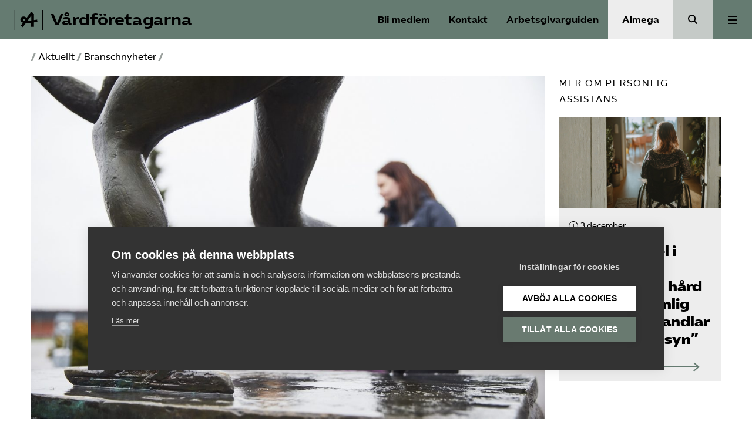

--- FILE ---
content_type: text/html; charset=UTF-8
request_url: https://www.vardforetagarna.se/2022/05/pm-om-myndighetsbeslut-som-exekutionstitel/
body_size: 16032
content:
<!doctype html>
<html lang="sv-SE">
  <head>
    <meta charset="utf-8">
    <meta name="viewport" content="width=device-width, initial-scale=1">
    <meta name='robots' content='index, follow, max-image-preview:large, max-snippet:-1, max-video-preview:-1' />
	<style>img:is([sizes="auto" i], [sizes^="auto," i]) { contain-intrinsic-size: 3000px 1500px }</style>
	
	<!-- This site is optimized with the Yoast SEO plugin v25.7 - https://yoast.com/wordpress/plugins/seo/ -->
	<title>PM om myndighetsbeslut som exekutionstitel - Vårdföretagarna</title>
	<link rel="canonical" href="https://www.vardforetagarna.se/2022/05/pm-om-myndighetsbeslut-som-exekutionstitel/" />
	<meta property="og:locale" content="sv_SE" />
	<meta property="og:type" content="article" />
	<meta property="og:title" content="PM om myndighetsbeslut som exekutionstitel - Vårdföretagarna" />
	<meta property="og:description" content="Denna vecka inleder riksdagens civilutskott behandling av en proposition som föreslår att myndighetsbeslut ska utgöra exekutionstitel. Fremia och Vårdföretagarna har av juris doktor Gustav Lindkvist beställt en promemoria om hur detta förslag skulle påverka återkravsbeslut &hellip;" />
	<meta property="og:url" content="https://www.vardforetagarna.se/2022/05/pm-om-myndighetsbeslut-som-exekutionstitel/" />
	<meta property="og:site_name" content="Vårdföretagarna" />
	<meta property="article:published_time" content="2022-05-16T10:08:58+00:00" />
	<meta property="article:modified_time" content="2023-03-01T15:46:02+00:00" />
	<meta property="og:image" content="https://www.vardforetagarna.se/app/uploads/sites/3/2020/02/pers-ass060.jpg" />
	<meta property="og:image:width" content="2000" />
	<meta property="og:image:height" content="1333" />
	<meta property="og:image:type" content="image/jpeg" />
	<meta name="author" content="admin" />
	<meta name="twitter:card" content="summary_large_image" />
	<meta name="twitter:label1" content="Skriven av" />
	<meta name="twitter:data1" content="admin" />
	<meta name="twitter:label2" content="Beräknad lästid" />
	<meta name="twitter:data2" content="1 minut" />
	<!-- / Yoast SEO plugin. -->


<link rel='dns-prefetch' href='//www.vardforetagarna.se' />
<link rel='dns-prefetch' href='//cdn.jsdelivr.net' />
<link rel='stylesheet' id='wp-block-library-css' href='https://www.vardforetagarna.se/wp/wp-includes/css/dist/block-library/style.min.css?ver=6.8.2' media='all' />
<style id='safe-svg-svg-icon-style-inline-css'>
.safe-svg-cover{text-align:center}.safe-svg-cover .safe-svg-inside{display:inline-block;max-width:100%}.safe-svg-cover svg{fill:currentColor;height:100%;max-height:100%;max-width:100%;width:100%}

</style>
<style id='global-styles-inline-css'>
:root{--wp--preset--aspect-ratio--square: 1;--wp--preset--aspect-ratio--4-3: 4/3;--wp--preset--aspect-ratio--3-4: 3/4;--wp--preset--aspect-ratio--3-2: 3/2;--wp--preset--aspect-ratio--2-3: 2/3;--wp--preset--aspect-ratio--16-9: 16/9;--wp--preset--aspect-ratio--9-16: 9/16;--wp--preset--color--black: #000;--wp--preset--color--cyan-bluish-gray: #abb8c3;--wp--preset--color--white: #fff;--wp--preset--color--pale-pink: #f78da7;--wp--preset--color--vivid-red: #cf2e2e;--wp--preset--color--luminous-vivid-orange: #ff6900;--wp--preset--color--luminous-vivid-amber: #fcb900;--wp--preset--color--light-green-cyan: #7bdcb5;--wp--preset--color--vivid-green-cyan: #00d084;--wp--preset--color--pale-cyan-blue: #8ed1fc;--wp--preset--color--vivid-cyan-blue: #0693e3;--wp--preset--color--vivid-purple: #9b51e0;--wp--preset--color--primary: #657B71;--wp--preset--color--secondary: #ededed;--wp--preset--color--green: #1a3c2a;--wp--preset--color--lightgray: #ededed;--wp--preset--color--forbund: #657B71;--wp--preset--gradient--vivid-cyan-blue-to-vivid-purple: linear-gradient(135deg,rgba(6,147,227,1) 0%,rgb(155,81,224) 100%);--wp--preset--gradient--light-green-cyan-to-vivid-green-cyan: linear-gradient(135deg,rgb(122,220,180) 0%,rgb(0,208,130) 100%);--wp--preset--gradient--luminous-vivid-amber-to-luminous-vivid-orange: linear-gradient(135deg,rgba(252,185,0,1) 0%,rgba(255,105,0,1) 100%);--wp--preset--gradient--luminous-vivid-orange-to-vivid-red: linear-gradient(135deg,rgba(255,105,0,1) 0%,rgb(207,46,46) 100%);--wp--preset--gradient--very-light-gray-to-cyan-bluish-gray: linear-gradient(135deg,rgb(238,238,238) 0%,rgb(169,184,195) 100%);--wp--preset--gradient--cool-to-warm-spectrum: linear-gradient(135deg,rgb(74,234,220) 0%,rgb(151,120,209) 20%,rgb(207,42,186) 40%,rgb(238,44,130) 60%,rgb(251,105,98) 80%,rgb(254,248,76) 100%);--wp--preset--gradient--blush-light-purple: linear-gradient(135deg,rgb(255,206,236) 0%,rgb(152,150,240) 100%);--wp--preset--gradient--blush-bordeaux: linear-gradient(135deg,rgb(254,205,165) 0%,rgb(254,45,45) 50%,rgb(107,0,62) 100%);--wp--preset--gradient--luminous-dusk: linear-gradient(135deg,rgb(255,203,112) 0%,rgb(199,81,192) 50%,rgb(65,88,208) 100%);--wp--preset--gradient--pale-ocean: linear-gradient(135deg,rgb(255,245,203) 0%,rgb(182,227,212) 50%,rgb(51,167,181) 100%);--wp--preset--gradient--electric-grass: linear-gradient(135deg,rgb(202,248,128) 0%,rgb(113,206,126) 100%);--wp--preset--gradient--midnight: linear-gradient(135deg,rgb(2,3,129) 0%,rgb(40,116,252) 100%);--wp--preset--font-size--small: 13px;--wp--preset--font-size--medium: 20px;--wp--preset--font-size--large: 36px;--wp--preset--font-size--x-large: 42px;--wp--preset--font-size--normal: 16px;--wp--preset--font-size--excerpt: 21px;--wp--preset--spacing--20: 0.44rem;--wp--preset--spacing--30: 0.67rem;--wp--preset--spacing--40: 1rem;--wp--preset--spacing--50: 1.5rem;--wp--preset--spacing--60: 2.25rem;--wp--preset--spacing--70: 3.38rem;--wp--preset--spacing--80: 5.06rem;--wp--preset--shadow--natural: 6px 6px 9px rgba(0, 0, 0, 0.2);--wp--preset--shadow--deep: 12px 12px 50px rgba(0, 0, 0, 0.4);--wp--preset--shadow--sharp: 6px 6px 0px rgba(0, 0, 0, 0.2);--wp--preset--shadow--outlined: 6px 6px 0px -3px rgba(255, 255, 255, 1), 6px 6px rgba(0, 0, 0, 1);--wp--preset--shadow--crisp: 6px 6px 0px rgba(0, 0, 0, 1);}:root { --wp--style--global--content-size: 1200px;--wp--style--global--wide-size: 1000px; }:where(body) { margin: 0; }.wp-site-blocks > .alignleft { float: left; margin-right: 2em; }.wp-site-blocks > .alignright { float: right; margin-left: 2em; }.wp-site-blocks > .aligncenter { justify-content: center; margin-left: auto; margin-right: auto; }:where(.is-layout-flex){gap: 0.5em;}:where(.is-layout-grid){gap: 0.5em;}.is-layout-flow > .alignleft{float: left;margin-inline-start: 0;margin-inline-end: 2em;}.is-layout-flow > .alignright{float: right;margin-inline-start: 2em;margin-inline-end: 0;}.is-layout-flow > .aligncenter{margin-left: auto !important;margin-right: auto !important;}.is-layout-constrained > .alignleft{float: left;margin-inline-start: 0;margin-inline-end: 2em;}.is-layout-constrained > .alignright{float: right;margin-inline-start: 2em;margin-inline-end: 0;}.is-layout-constrained > .aligncenter{margin-left: auto !important;margin-right: auto !important;}.is-layout-constrained > :where(:not(.alignleft):not(.alignright):not(.alignfull)){max-width: var(--wp--style--global--content-size);margin-left: auto !important;margin-right: auto !important;}.is-layout-constrained > .alignwide{max-width: var(--wp--style--global--wide-size);}body .is-layout-flex{display: flex;}.is-layout-flex{flex-wrap: wrap;align-items: center;}.is-layout-flex > :is(*, div){margin: 0;}body .is-layout-grid{display: grid;}.is-layout-grid > :is(*, div){margin: 0;}body{font-family: 'AlmegaSans', sans-serif;padding-top: 0px;padding-right: 0px;padding-bottom: 0px;padding-left: 0px;}a:where(:not(.wp-element-button)){text-decoration: underline;}:root :where(.wp-element-button, .wp-block-button__link){background-color: #32373c;border-width: 0;color: #fff;font-family: inherit;font-size: inherit;line-height: inherit;padding: calc(0.667em + 2px) calc(1.333em + 2px);text-decoration: none;}.has-black-color{color: var(--wp--preset--color--black) !important;}.has-cyan-bluish-gray-color{color: var(--wp--preset--color--cyan-bluish-gray) !important;}.has-white-color{color: var(--wp--preset--color--white) !important;}.has-pale-pink-color{color: var(--wp--preset--color--pale-pink) !important;}.has-vivid-red-color{color: var(--wp--preset--color--vivid-red) !important;}.has-luminous-vivid-orange-color{color: var(--wp--preset--color--luminous-vivid-orange) !important;}.has-luminous-vivid-amber-color{color: var(--wp--preset--color--luminous-vivid-amber) !important;}.has-light-green-cyan-color{color: var(--wp--preset--color--light-green-cyan) !important;}.has-vivid-green-cyan-color{color: var(--wp--preset--color--vivid-green-cyan) !important;}.has-pale-cyan-blue-color{color: var(--wp--preset--color--pale-cyan-blue) !important;}.has-vivid-cyan-blue-color{color: var(--wp--preset--color--vivid-cyan-blue) !important;}.has-vivid-purple-color{color: var(--wp--preset--color--vivid-purple) !important;}.has-primary-color{color: var(--wp--preset--color--primary) !important;}.has-secondary-color{color: var(--wp--preset--color--secondary) !important;}.has-green-color{color: var(--wp--preset--color--green) !important;}.has-lightgray-color{color: var(--wp--preset--color--lightgray) !important;}.has-forbund-color{color: var(--wp--preset--color--forbund) !important;}.has-black-background-color{background-color: var(--wp--preset--color--black) !important;}.has-cyan-bluish-gray-background-color{background-color: var(--wp--preset--color--cyan-bluish-gray) !important;}.has-white-background-color{background-color: var(--wp--preset--color--white) !important;}.has-pale-pink-background-color{background-color: var(--wp--preset--color--pale-pink) !important;}.has-vivid-red-background-color{background-color: var(--wp--preset--color--vivid-red) !important;}.has-luminous-vivid-orange-background-color{background-color: var(--wp--preset--color--luminous-vivid-orange) !important;}.has-luminous-vivid-amber-background-color{background-color: var(--wp--preset--color--luminous-vivid-amber) !important;}.has-light-green-cyan-background-color{background-color: var(--wp--preset--color--light-green-cyan) !important;}.has-vivid-green-cyan-background-color{background-color: var(--wp--preset--color--vivid-green-cyan) !important;}.has-pale-cyan-blue-background-color{background-color: var(--wp--preset--color--pale-cyan-blue) !important;}.has-vivid-cyan-blue-background-color{background-color: var(--wp--preset--color--vivid-cyan-blue) !important;}.has-vivid-purple-background-color{background-color: var(--wp--preset--color--vivid-purple) !important;}.has-primary-background-color{background-color: var(--wp--preset--color--primary) !important;}.has-secondary-background-color{background-color: var(--wp--preset--color--secondary) !important;}.has-green-background-color{background-color: var(--wp--preset--color--green) !important;}.has-lightgray-background-color{background-color: var(--wp--preset--color--lightgray) !important;}.has-forbund-background-color{background-color: var(--wp--preset--color--forbund) !important;}.has-black-border-color{border-color: var(--wp--preset--color--black) !important;}.has-cyan-bluish-gray-border-color{border-color: var(--wp--preset--color--cyan-bluish-gray) !important;}.has-white-border-color{border-color: var(--wp--preset--color--white) !important;}.has-pale-pink-border-color{border-color: var(--wp--preset--color--pale-pink) !important;}.has-vivid-red-border-color{border-color: var(--wp--preset--color--vivid-red) !important;}.has-luminous-vivid-orange-border-color{border-color: var(--wp--preset--color--luminous-vivid-orange) !important;}.has-luminous-vivid-amber-border-color{border-color: var(--wp--preset--color--luminous-vivid-amber) !important;}.has-light-green-cyan-border-color{border-color: var(--wp--preset--color--light-green-cyan) !important;}.has-vivid-green-cyan-border-color{border-color: var(--wp--preset--color--vivid-green-cyan) !important;}.has-pale-cyan-blue-border-color{border-color: var(--wp--preset--color--pale-cyan-blue) !important;}.has-vivid-cyan-blue-border-color{border-color: var(--wp--preset--color--vivid-cyan-blue) !important;}.has-vivid-purple-border-color{border-color: var(--wp--preset--color--vivid-purple) !important;}.has-primary-border-color{border-color: var(--wp--preset--color--primary) !important;}.has-secondary-border-color{border-color: var(--wp--preset--color--secondary) !important;}.has-green-border-color{border-color: var(--wp--preset--color--green) !important;}.has-lightgray-border-color{border-color: var(--wp--preset--color--lightgray) !important;}.has-forbund-border-color{border-color: var(--wp--preset--color--forbund) !important;}.has-vivid-cyan-blue-to-vivid-purple-gradient-background{background: var(--wp--preset--gradient--vivid-cyan-blue-to-vivid-purple) !important;}.has-light-green-cyan-to-vivid-green-cyan-gradient-background{background: var(--wp--preset--gradient--light-green-cyan-to-vivid-green-cyan) !important;}.has-luminous-vivid-amber-to-luminous-vivid-orange-gradient-background{background: var(--wp--preset--gradient--luminous-vivid-amber-to-luminous-vivid-orange) !important;}.has-luminous-vivid-orange-to-vivid-red-gradient-background{background: var(--wp--preset--gradient--luminous-vivid-orange-to-vivid-red) !important;}.has-very-light-gray-to-cyan-bluish-gray-gradient-background{background: var(--wp--preset--gradient--very-light-gray-to-cyan-bluish-gray) !important;}.has-cool-to-warm-spectrum-gradient-background{background: var(--wp--preset--gradient--cool-to-warm-spectrum) !important;}.has-blush-light-purple-gradient-background{background: var(--wp--preset--gradient--blush-light-purple) !important;}.has-blush-bordeaux-gradient-background{background: var(--wp--preset--gradient--blush-bordeaux) !important;}.has-luminous-dusk-gradient-background{background: var(--wp--preset--gradient--luminous-dusk) !important;}.has-pale-ocean-gradient-background{background: var(--wp--preset--gradient--pale-ocean) !important;}.has-electric-grass-gradient-background{background: var(--wp--preset--gradient--electric-grass) !important;}.has-midnight-gradient-background{background: var(--wp--preset--gradient--midnight) !important;}.has-small-font-size{font-size: var(--wp--preset--font-size--small) !important;}.has-medium-font-size{font-size: var(--wp--preset--font-size--medium) !important;}.has-large-font-size{font-size: var(--wp--preset--font-size--large) !important;}.has-x-large-font-size{font-size: var(--wp--preset--font-size--x-large) !important;}.has-normal-font-size{font-size: var(--wp--preset--font-size--normal) !important;}.has-excerpt-font-size{font-size: var(--wp--preset--font-size--excerpt) !important;}
:where(.wp-block-post-template.is-layout-flex){gap: 1.25em;}:where(.wp-block-post-template.is-layout-grid){gap: 1.25em;}
:where(.wp-block-columns.is-layout-flex){gap: 2em;}:where(.wp-block-columns.is-layout-grid){gap: 2em;}
:root :where(.wp-block-pullquote){font-size: 1.5em;line-height: 1.6;}
</style>
<link rel='stylesheet' id='forbund/0-css' href='https://www.vardforetagarna.se/app/themes/almega/public/forbund.db81a9.css' media='all' />
<script src="https://www.vardforetagarna.se/wp/wp-includes/js/jquery/jquery.min.js?ver=3.7.1" id="jquery-core-js"></script>
<script src="https://www.vardforetagarna.se/wp/wp-includes/js/jquery/jquery-migrate.min.js?ver=3.4.1" id="jquery-migrate-js"></script>
<link rel="https://api.w.org/" href="https://www.vardforetagarna.se/wp-json/" /><link rel="alternate" title="JSON" type="application/json" href="https://www.vardforetagarna.se/wp-json/wp/v2/posts/16563" /><link rel="EditURI" type="application/rsd+xml" title="RSD" href="https://www.vardforetagarna.se/wp/xmlrpc.php?rsd" />
<meta name="generator" content="WordPress 6.8.2" />
<link rel='shortlink' href='https://www.vardforetagarna.se/?p=16563' />
<link rel="alternate" title="oEmbed (JSON)" type="application/json+oembed" href="https://www.vardforetagarna.se/wp-json/oembed/1.0/embed?url=https%3A%2F%2Fwww.vardforetagarna.se%2F2022%2F05%2Fpm-om-myndighetsbeslut-som-exekutionstitel%2F" />
<link rel="alternate" title="oEmbed (XML)" type="text/xml+oembed" href="https://www.vardforetagarna.se/wp-json/oembed/1.0/embed?url=https%3A%2F%2Fwww.vardforetagarna.se%2F2022%2F05%2Fpm-om-myndighetsbeslut-som-exekutionstitel%2F&#038;format=xml" />
<link rel="preconnect" href="https://fonts.googleapis.com">
    <link rel="preconnect" href="https://fonts.gstatic.com" crossorigin>
    <link href="https://fonts.googleapis.com/css2?family=Inter:wght@400;500;600&display=swap" rel="stylesheet"><meta name="category" content="personlig-assistans" /><meta property="og:type" content="personlig-assistans" /><script type="application/ld+json" data-rekai>{"@context":"https://schema.org","@type":"NewsArticle","headline":"PM om myndighetsbeslut som exekutionstitel","image":["https://www.vardforetagarna.se/app/uploads/sites/3/2020/02/pers-ass060.jpg"],"datePublished":"2022-05-16T12:08:58+02:00","dateModified":"2023-03-01T16:46:02+01:00","author":{"@type":"Person","name":"admin","url":"https://www.vardforetagarna.se/person/admin/"},"type":"Branschnyheter","genre":"Personlig assistans","keywords":"","additionalType":"post"}</script>
            <!-- Google Tag Manager -->
            <script>
            window.dataLayer = window.dataLayer || [];
            (function(w,d,s,l,i){w[l]=w[l]||[];w[l].push({'gtm.start':
            new Date().getTime(),event:'gtm.js'});var f=d.getElementsByTagName(s)[0],
            j=d.createElement(s),dl=l!='dataLayer'?'&l='+l:'';j.async=true;j.src=
            'https://www.googletagmanager.com/gtm.js?id='+i+dl;f.parentNode.insertBefore(j,f);
            })(window,document,'script','dataLayer','GTM-MDQ97X9N');</script>
            <!-- End Google Tag Manager --><link rel="icon" href="https://www.vardforetagarna.se/app/uploads/sites/3/2020/12/cropped-almega-avatar-b-green-32x32.png" sizes="32x32" />
<link rel="icon" href="https://www.vardforetagarna.se/app/uploads/sites/3/2020/12/cropped-almega-avatar-b-green-192x192.png" sizes="192x192" />
<link rel="apple-touch-icon" href="https://www.vardforetagarna.se/app/uploads/sites/3/2020/12/cropped-almega-avatar-b-green-180x180.png" />
<meta name="msapplication-TileImage" content="https://www.vardforetagarna.se/app/uploads/sites/3/2020/12/cropped-almega-avatar-b-green-270x270.png" />
  </head>

  <body class="wp-singular post-template-default single single-post postid-16563 single-format-standard wp-embed-responsive wp-theme-almega pm-om-myndighetsbeslut-som-exekutionstitel">
    
            <!-- Google Tag Manager (noscript) -->
            <noscript><iframe src="https://www.googletagmanager.com/ns.html?id=GTM-MDQ97X9N"
            height="0" width="0" style="display:none;visibility:hidden"></iframe></noscript>
            <!-- End Google Tag Manager (noscript) -->    
    <a class="sr-only focus:not-sr-only" href="#main">
  Hoppa till innehåll
</a>

<header class="Header">
  <div class="Header__primary-nav ">
    <a class="Header__logo" href="https://www.vardforetagarna.se/">
                <svg class='icon icon--almega-lockup-a'  id="Layer_1" data-name="Layer 1" xmlns="http://www.w3.org/2000/svg" viewBox="0 0 110.28 77.59"><title>almega-lockup-a</title><rect width="2.55" height="77.59"/><rect x="107.72" width="2.55" height="77.59"/><path d="M41.41,50.94a28.73,28.73,0,0,1-9.69-1.67A15.44,15.44,0,0,1,25,44.72a10.66,10.66,0,0,1-2.43-7,11.57,11.57,0,0,1,6.46-10.77,13.61,13.61,0,0,1,6.14-1.43,12.56,12.56,0,0,1,5.46,1.16A10.87,10.87,0,0,1,44.72,30a10.23,10.23,0,0,1,2,5,27,27,0,0,1-.2,7.29,25,25,0,0,1-2.35,7.14l-8.06-4.07a21.49,21.49,0,0,0,2.6-3.75,6.58,6.58,0,0,0,.75-3,4.6,4.6,0,0,0-1.15-3.19,3.88,3.88,0,0,0-3-1.27,2.91,2.91,0,0,0-2.39,1.08A3.81,3.81,0,0,0,32,37.79a4.13,4.13,0,0,0,2,3.35c1.3,1,3.47,1.41,6.5,1.35l3.19.08q6.93-.15,11.88-.56t12.12-1.43L70,40.1q10.2-1.35,17.38-2.79l1.35,8.85q-9.72,1.76-18.41,3l-2.79.24a204.86,204.86,0,0,1-25.2,1.67ZM24.26,61.31,37,43.93l9.41-12.36,18-25,10.84,8.22V65.37H64.53V46.64l.24-3.75-.08-30.22,3.34,5L49.54,42.89,47.23,46.4,32,67.05Z"/></svg>
                      <span class="Header__logo__text">
          Vårdföretagarna
        </span>
          </a>
  </div>

  <nav class="Header__shortcuts" aria-label="Genvägar">
              <a aria-label="Bli medlem" href="/medlemskap" class="Header__login">Bli medlem</a>
                    <a aria-label="Kontakt" href=/kontakt class="Support-trigger">
          Kontakt
        </a>
                    <a aria-label="Arbetsgivarguiden" href="/arbetsgivarguiden" class="Header__agg__link">
          Arbetsgivarguiden
        </a>
              </nav>
      <div class="Header__secondary-nav">
              <a href="https://www.almega.se" class="Header__secondary-nav__button">
          Almega
        </a>
                          <a href="/?s=" class="Header__search-button"><span class="sr-only">Sök</span></a>
          </div>
  
      <div class="Header__navigation">
              <button class="Button--unstyled Menu-trigger Header__navigation__button js-trigger-expanded-menu" data-menu="primary" aria-expanded="false">
          <span class="sr-only">Huvudmeny</span>
          <div class="Toggle">
            <div></div>
          </div>
        </button>
                    <div class="Navigation__wrapper --primary js-primary-nav js-nav">
                      <nav class="Navigation" aria-label="Huvudmeny">
              <div class="menu-huvudmeny-container"><ul id="menu-huvudmeny" class="nav"><li id="menu-item-34028" class="menu-item menu-item-type-post_type menu-item-object-page menu-item-34028"><a href="https://www.vardforetagarna.se/valfardskriminalitet/">Välfärdskriminalitet</a></li>
<li id="menu-item-34029" class="menu-item menu-item-type-post_type menu-item-object-page menu-item-34029"><a href="https://www.vardforetagarna.se/valmanifest/">Valmanifest</a></li>
<li id="menu-item-8" class="menu-item menu-item-type-post_type menu-item-object-page menu-item-has-children menu-item-8" aria-expanded="false"><a href="https://www.vardforetagarna.se/medlemskap/">Medlemskap</a>
<ul class="sub-menu">
	<li id="menu-item-23256" class="menu-item menu-item-type-post_type menu-item-object-page menu-item-23256"><a href="https://www.vardforetagarna.se/medlemskap/">Bli medlem</a></li>
	<li id="menu-item-2661" class="menu-item menu-item-type-post_type menu-item-object-page menu-item-2661"><a href="https://www.vardforetagarna.se/medlemskap/uppforandekod/">Uppförandekod</a></li>
	<li id="menu-item-2702" class="menu-item menu-item-type-post_type menu-item-object-page menu-item-2702"><a href="https://www.vardforetagarna.se/medlemskap/medlemskrav-for-transparent-redovisning/">Medlemskrav för transparent redovisning</a></li>
	<li id="menu-item-185" class="menu-item menu-item-type-post_type menu-item-object-page menu-item-185"><a href="https://www.vardforetagarna.se/medlemskap/vardforetagarnas-kvalitetsdeklaration-en-medlemsforman/">Kvalitetsdeklaration</a></li>
	<li id="menu-item-2954" class="menu-item menu-item-type-post_type menu-item-object-page menu-item-2954"><a href="https://www.vardforetagarna.se/medlemskap/medlemsmarke/">Medlemsmärke</a></li>
</ul>
</li>
<li id="menu-item-30" class="menu-item menu-item-type-custom menu-item-object-custom menu-item-30"><a href="/aktiviteter/">Aktiviteter</a></li>
<li id="menu-item-28" class="menu-item menu-item-type-post_type menu-item-object-page menu-item-28"><a href="https://www.vardforetagarna.se/vara-fragor/">Våra frågor</a></li>
<li id="menu-item-23084" class="menu-item menu-item-type-custom menu-item-object-custom menu-item-has-children menu-item-23084" aria-expanded="false"><a href="https://www.vardforetagarna.se/om-oss/">Om oss</a>
<ul class="sub-menu">
	<li id="menu-item-23086" class="menu-item menu-item-type-post_type menu-item-object-page menu-item-23086"><a href="https://www.vardforetagarna.se/om-oss/">Om Vård&shy;företagarna</a></li>
	<li id="menu-item-20717" class="menu-item menu-item-type-post_type menu-item-object-page menu-item-20717"><a href="https://www.vardforetagarna.se/branscher-och-styrelser/">Branscher och styrelser</a></li>
	<li id="menu-item-244" class="menu-item menu-item-type-post_type menu-item-object-page menu-item-244"><a href="https://www.vardforetagarna.se/om-oss/vardforetagarnas_etikrad/">Etikråd</a></li>
	<li id="menu-item-8098" class="menu-item menu-item-type-post_type_archive menu-item-object-referral menu-item-8098"><a href="https://www.vardforetagarna.se/remisser/">Remisser</a></li>
	<li id="menu-item-233" class="menu-item menu-item-type-post_type menu-item-object-page menu-item-233"><a href="https://www.vardforetagarna.se/om-oss/vardforetagarnas-politikerdialog/">Politikerdialog</a></li>
	<li id="menu-item-43" class="menu-item menu-item-type-post_type menu-item-object-page menu-item-43"><a href="https://www.vardforetagarna.se/om-oss/medlemsforetag/">Medlems­företag</a></li>
</ul>
</li>
<li id="menu-item-22623" class="menu-item menu-item-type-custom menu-item-object-custom menu-item-has-children menu-item-22623" aria-expanded="false"><a href="http://:">Kontakt</a>
<ul class="sub-menu">
	<li id="menu-item-20" class="menu-item menu-item-type-post_type menu-item-object-page menu-item-20"><a href="https://www.vardforetagarna.se/kontakt/">Kontakta Vård&shy;företagarna</a></li>
	<li id="menu-item-22622" class="menu-item menu-item-type-post_type menu-item-object-page menu-item-22622"><a href="https://www.vardforetagarna.se/pressrum/">Pressrum</a></li>
	<li id="menu-item-22631" class="menu-item menu-item-type-post_type menu-item-object-page menu-item-22631"><a href="https://www.vardforetagarna.se/kontakt/jouren/">Jouren</a></li>
</ul>
</li>
<li id="menu-item-30131" class="menu-item menu-item-type-custom menu-item-object-custom menu-item-30131"><a href="https://www.vardforetagarna.se/privat-vardfakta/oversikt/">Privat Vårdfakta</a></li>
</ul></div>
            </nav>
                                <nav class="Navigation --links" aria-label="Sekundär meny">
              <div class="Navigation__buttons">
                <a href="/medlemskap" class="Button Button--squiggly has-black-background-color has-white-color">
                  <div class="Button__text">Bli medlem</div>
                  <div class="Button__arrow">
                    <div class="Button__line"></div>
                    <svg class='icon icon--squiggly-arrow-link'  width="114" height="36" viewBox="0 0 114 36" fill="none" xmlns="http://www.w3.org/2000/svg">
<path d="M0.591797 18.5C7.0918 18.5 11.5209 19.9081 13.4345 14.5C14.3308 11.9657 14.3461 11.9541 15.0839 9.38315C15.7735 6.97969 17.3449 4.54993 19.8345 3.93399C22.9224 3.16984 26.0805 5.67017 27.0204 8.62798C27.9603 11.5851 27.243 14.7829 26.3407 17.751C25.4378 20.719 24.34 23.7256 24.5322 26.8156C24.7244 29.9049 26.6162 33.154 29.7193 33.8559C33.0114 34.5995 36.3563 32.146 37.6741 29.1234C38.9912 26.0995 38.7745 22.6791 38.4839 19.4082C38.1926 16.1373 37.8656 12.7464 38.9918 9.65134C40.1187 6.55559 43.1657 3.84801 46.5259 4.19961C49.9434 4.55763 52.3227 7.90617 52.8134 11.2104C53.3042 14.5147 52.3993 17.8408 51.8259 21.1322C51.2526 24.4237 51.0624 28.0141 52.8029 30.8923C54.221 33.2393 56.8902 34.826 59.6869 34.9864C62.4836 35.1468 65.3259 33.8758 67.0188 31.7072C69.5136 28.5126 69.3227 24.0689 68.5255 20.1345C67.7289 16.1996 66.4369 12.2139 67.1225 8.2597C67.8081 4.30548 71.3849 0.426331 75.4597 1.0705C78.5034 1.55171 80.6627 4.37413 81.4078 7.28189C82.1528 10.189 81.8133 13.2366 81.7711 16.2323C81.7288 19.2279 82.0551 22.4052 83.8874 24.8144C86.657 28.4555 91.9762 29.2197 96.6072 28.7147C101.239 28.2098 105.813 25.7501 110.457 26.1383" stroke="black" stroke-width="2" stroke-miterlimit="10"/>
<path d="M105.097 35L111.68 25.3613L102.457 18.2063" stroke="black" stroke-width="2" stroke-miterlimit="10"/>
</svg>

                    </div>
                </a>
                <a href="https://medlem.arbetsgivarguiden.se/dashboard?mof=ALM" target="_blank" class="Button Button--agg has-secondary-background-color has-black-color">
                  <div class="Button__text">Logga in på Arbetsgivarguiden</div>
                    <svg class='icon icon--profile'  width="16" height="16" viewBox="0 0 16 16" fill="none" xmlns="http://www.w3.org/2000/svg">
<path d="M8 7C9.65685 7 11 5.65685 11 4C11 2.34315 9.65685 1 8 1C6.34315 1 5 2.34315 5 4C5 5.65685 6.34315 7 8 7Z" stroke="black" stroke-width="2" stroke-miterlimit="10" stroke-linecap="round" stroke-linejoin="round"/>
<path d="M8 10C4.68629 10 2 12.2386 2 15H14C14 12.2386 11.3137 10 8 10Z" stroke="black" stroke-width="2" stroke-miterlimit="10" stroke-linecap="round"/>
</svg>

                  </a>
              </div>

              <form method="get" class="search-form" action="https://www.vardforetagarna.se/">
  <div role="search">
    <label for="search" class="visually-hidden">
      Sök på vardforetagarna.se
    </label>
    <input
      type="search"
      placeholder="Sök på vardforetagarna.se"
      value=""
      name="s"
      id="search"
    >
  </div>
  <button class="Search__button" aria-label="Sök på Almega">
    <svg class='icon icon--search-black'  width="17" height="17" viewBox="0 0 17 17" fill="none" xmlns="http://www.w3.org/2000/svg">
<path d="M15.4 15.4L10.5598 10.5598M12.2 6.6C12.2 9.6928 9.6928 12.2 6.6 12.2C3.50721 12.2 1 9.6928 1 6.6C1 3.50721 3.50721 1 6.6 1C9.6928 1 12.2 3.50721 12.2 6.6Z" stroke="#000000" stroke-width="2" stroke-miterlimit="10"/>
</svg>

    </button>
</form>


                              <div class="menu-sekundar-meny-container"><ul id="menu-sekundar-meny" class="navlinks"><li id="menu-item-14" class="menu-item menu-item-type-post_type menu-item-object-page menu-item-14"><a href="https://www.vardforetagarna.se/pressrum/">Press</a></li>
<li id="menu-item-13" class="menu-item menu-item-type-post_type menu-item-object-page menu-item-13"><a href="https://www.vardforetagarna.se/in-english/">In English</a></li>
</ul></div>
                          </nav>
                  </div>
          </div>
  
</header>

<main id="main" class="main">
         <article class="Single post-16563 post type-post status-publish format-standard has-post-thumbnail hentry category-personlig-assistans type-branschnyheter">
  <header class="Single__header">
    <div class="container">
      <div class="Breadcrumbs">
        / <a href="https://www.vardforetagarna.se/aktuellt">Aktuellt</a> /
                 <a href="https://www.vardforetagarna.se/format/branschnyheter/">Branschnyheter</a> /
               </div>
    </div>
        <div class="container">
    <div class="row">
      <div class="col-md-9">
        <div class="Single__thumbnail">
          <img width="1180" height="786" src="https://www.vardforetagarna.se/app/uploads/sites/3/2020/02/pers-ass060-1180x786.jpg" class="Hero__image wp-post-image" alt="" decoding="async" srcset="https://www.vardforetagarna.se/app/uploads/sites/3/2020/02/pers-ass060-1180x786.jpg 1180w, https://www.vardforetagarna.se/app/uploads/sites/3/2020/02/pers-ass060-580x387.jpg 580w, https://www.vardforetagarna.se/app/uploads/sites/3/2020/02/pers-ass060-380x253.jpg 380w, https://www.vardforetagarna.se/app/uploads/sites/3/2020/02/pers-ass060-768x512.jpg 768w, https://www.vardforetagarna.se/app/uploads/sites/3/2020/02/pers-ass060-1536x1024.jpg 1536w, https://www.vardforetagarna.se/app/uploads/sites/3/2020/02/pers-ass060-1200x800.jpg 1200w, https://www.vardforetagarna.se/app/uploads/sites/3/2020/02/pers-ass060.jpg 2000w" sizes="(max-width: 1180px) 100vw, 1180px" />
                  </div>
        <h1 class="Single__title">
          PM om myndighetsbeslut som exekutionstitel
        </h1>
        <div class="Single__preamble">
                    <div class="Single__byline__top d-flex justify-content-between align-items-center">
            <div class="Meta d-flex align-items-center Single__meta">
                    <a href="https://www.vardforetagarna.se/amne/personlig-assistans/" class="Meta__tag item">
          Personlig assistans
          <svg class='icon icon--triangle'  width="26" height="32" viewBox="0 0 26 32" fill="none" xmlns="http://www.w3.org/2000/svg">
<path fill-rule="evenodd" clip-rule="evenodd" d="M13.1315 0H0V32H13.1315L26 16L13.1315 0ZM9 18.581C10.6569 18.581 12 17.1946 12 15.4843C12 13.774 10.6569 12.3875 9 12.3875C7.34315 12.3875 6 13.774 6 15.4843C6 17.1946 7.34315 18.581 9 18.581Z" fill="#FDDCC0"/>
</svg>

          </a>
              <div class="Meta__group">
          <div class="Meta__date  d-flex align-items-center">
        <svg class='icon icon--timestamp'  width="16" height="16" viewBox="0 0 16 16" fill="none" xmlns="http://www.w3.org/2000/svg">
<path fill-rule="evenodd" clip-rule="evenodd" d="M10.4833 10.5818C10.7278 10.8452 10.7278 11.2723 10.4833 11.5357C10.361 11.6674 10.2008 11.7333 10.0405 11.7333C9.88023 11.7333 9.72008 11.6674 9.59781 11.5357L7.65015 9.43814C7.53273 9.31167 7.46667 9.14001 7.46667 8.96109V4.94118C7.46667 4.56868 7.74705 4.26667 8.09288 4.26667C8.4387 4.26667 8.71908 4.56868 8.71908 4.94118V8.68168L10.4833 10.5818ZM8 14.9333C4.177 14.9333 1.06667 11.823 1.06667 8C1.06667 4.177 4.177 1.06667 8 1.06667C11.8232 1.06667 14.9333 4.177 14.9333 8C14.9333 11.823 11.8232 14.9333 8 14.9333ZM8 0C3.58887 0 0 3.58887 0 8C0 12.4111 3.58887 16 8 16C12.4113 16 16 12.4111 16 8C16 3.58887 12.4113 0 8 0Z" fill="black"/>
</svg>

          <time datetime="2022-05-16T10:08:58+00:00">16 maj 2022</time>
      </div>
                    
            <a href="https://www.vardforetagarna.se/format/branschnyheter/" class="Meta__category">
        Branschnyheter
      </a>
      </div>
</div>
            <div class="Share">
  <a class="Share__link Share__link--facebook" rel="nofollow noopener" href="https://www.facebook.com/sharer/sharer.php?u=https://www.vardforetagarna.se/2022/05/pm-om-myndighetsbeslut-som-exekutionstitel/" target="_blank" title="Dela till Facebook"><svg class='icon icon--facebook'  width="16" height="19" viewBox="0 0 16 19" fill="none" xmlns="http://www.w3.org/2000/svg">
<path d="M12.7143 6.72268H9.68636V5.36506C9.6764 5.26592 9.68739 5.1658 9.71862 5.07118C9.74985 4.97656 9.80062 4.88957 9.86765 4.81584C9.93467 4.74211 10.0164 4.6833 10.1077 4.64322C10.1989 4.60314 10.2975 4.58269 10.3972 4.58319H12.5295V1.74001H9.4518C6.65837 1.74001 6.13239 3.87239 6.13239 5.19447V6.72268H4V9.56586H6.13239V17.74H9.68636V9.56586H12.4229L12.7143 6.72268Z" fill="black" />
</svg>

  </a>
  <a class="Share__link Share__link--twitter" rel="nofollow noopener" href="https://x.com/share?url=https://www.vardforetagarna.se/2022/05/pm-om-myndighetsbeslut-som-exekutionstitel/" target="_blank" title="Dela till X"><svg class='icon icon--twitter'  width="16" height="18" viewBox="0 0 1200 1227" fill="none" xmlns="http://www.w3.org/2000/svg">
<path d="M714.163 519.284L1160.89 0H1055.03L667.137 450.887L357.328 0H0L468.492 681.821L0 1226.37H105.866L515.491 750.218L842.672 1226.37H1200L714.137 519.284H714.163ZM569.165 687.828L521.697 619.934L144.011 79.6944H306.615L611.412 515.685L658.88 583.579L1055.08 1150.3H892.476L569.165 687.854V687.828Z" fill="black"/>
</svg>

  </a>
  <a class="Share__link Share__link--linkedin" rel="nofollow noopener" href="https://linkedin.com/share?url=https://www.vardforetagarna.se/2022/05/pm-om-myndighetsbeslut-som-exekutionstitel/" target="_blank" title="Dela till LinkedIn"><svg class='icon icon--linkedin'  width="16" height="16" viewBox="0 0 16 16" fill="none" xmlns="http://www.w3.org/2000/svg">
<path d="M4.05375 14.5964H1.0311V5.93265H4.05375V14.5964ZM10.3292 8.75628C9.97619 8.75628 9.63766 8.89651 9.38805 9.14611C9.13845 9.39572 8.99822 9.73425 8.99822 10.0872V14.5964H5.82008V5.93265H8.99822V6.92154C9.74313 6.29092 10.6842 5.93911 11.6602 5.92643C13.6317 5.92643 15 7.388 15 10.1619V14.5964H11.6602V10.0872C11.661 9.91194 11.6271 9.7382 11.5606 9.576C11.4941 9.4138 11.3962 9.26634 11.2725 9.14209C11.1489 9.01784 11.0019 8.91924 10.84 8.85197C10.6781 8.78469 10.5045 8.75006 10.3292 8.75006V8.75628ZM4.10973 2.93487C4.10973 3.24239 4.01854 3.54301 3.84769 3.79871C3.67684 4.0544 3.434 4.25369 3.14989 4.37138C2.86577 4.48906 2.55314 4.51985 2.25153 4.45986C1.94991 4.39986 1.67286 4.25178 1.45541 4.03432C1.23796 3.81687 1.08987 3.53982 1.02988 3.23821C0.969882 2.93659 1.00067 2.62396 1.11836 2.33985C1.23604 2.05573 1.43533 1.8129 1.69103 1.64205C1.94672 1.4712 2.24734 1.38 2.55487 1.38C2.96508 1.38329 3.35738 1.54855 3.64629 1.83979C3.9352 2.13103 4.0973 2.52464 4.09729 2.93487H4.10973Z" fill="black" />
</svg>

  </a>
  <a class="Share__link Share__link--url copy-text" rel="nofollow" data-text="https://www.vardforetagarna.se/2022/05/pm-om-myndighetsbeslut-som-exekutionstitel/" title="Delningsurl" data-confirmation="Länken kopierades till urklipp"><svg class='icon icon--link'  width="18" height="18" viewBox="0 0 18 18" fill="none" xmlns="http://www.w3.org/2000/svg">
<path d="M10.4142 0.514721L6.87868 4.05025L8.29289 5.46447L11.1213 2.63604L15.364 6.87868L12.5355 9.70711L13.9497 11.1213L17.4853 7.58579C17.8763 7.19476 17.8763 6.5626 17.4853 6.17158L11.8284 0.514721C11.4374 0.123691 10.8052 0.123691 10.4142 0.514721Z" fill="black"/>
<path d="M9.7071 12.5355L6.87868 15.364L2.63604 11.1213L5.46446 8.2929L4.05025 6.87868L0.514716 10.4142C0.123686 10.8052 0.123686 11.4374 0.514716 11.8284L6.17157 17.4853C6.5626 17.8763 7.19475 17.8763 7.58578 17.4853L11.1213 13.9497L9.7071 12.5355Z" fill="black"/>
<path d="M6.17157 11.8284C6.5626 12.2195 7.19475 12.2195 7.58578 11.8284L11.8284 7.58579C12.2195 7.19476 12.2195 6.56261 11.8284 6.17158C11.4374 5.78055 10.8052 5.78055 10.4142 6.17158L6.17157 10.4142C5.78054 10.8052 5.78054 11.4374 6.17157 11.8284Z" fill="black"/>
</svg>

  </a>
</div>
          </div>
        </div>
      </div>
      <div class="col-md-3">
                                        <h3>Mer om Personlig assistans</h3>
            <article class="Blurb Blurb--sm Blurb--vertical has-thumbnail">
  <a href="https://www.vardforetagarna.se/2025/12/debattartikel-i-falu-kurirenfalun-har-en-hard-syn-pa-personlig-assistans-handlar-om-manniskosyn/">
          <div class="Blurb__thumbnail__wrap">
        <figure class="Blurb__thumbnail">
          <img width="1920" height="1080" src="https://www.vardforetagarna.se/app/uploads/sites/3/2025/12/Liggande-bilder.png" class="attachment-small size-small wp-post-image" alt="Kvinna i rullstol i hem" decoding="async" srcset="https://www.vardforetagarna.se/app/uploads/sites/3/2025/12/Liggande-bilder.png 1920w, https://www.vardforetagarna.se/app/uploads/sites/3/2025/12/Liggande-bilder-580x326.png 580w, https://www.vardforetagarna.se/app/uploads/sites/3/2025/12/Liggande-bilder-1180x664.png 1180w, https://www.vardforetagarna.se/app/uploads/sites/3/2025/12/Liggande-bilder-380x214.png 380w, https://www.vardforetagarna.se/app/uploads/sites/3/2025/12/Liggande-bilder-768x432.png 768w, https://www.vardforetagarna.se/app/uploads/sites/3/2025/12/Liggande-bilder-1536x864.png 1536w" sizes="(max-width: 1920px) 100vw, 1920px" />
        </figure>
      </div>
        <div class="Blurb__content">
      <div class="Blurb__body">
        <div>
                                <div class="Meta d-flex align-items-center Blurb__meta">
      <div class="Meta__tag item">
      Personlig assistans
      <svg class='icon icon--triangle'  width="26" height="32" viewBox="0 0 26 32" fill="none" xmlns="http://www.w3.org/2000/svg">
<path fill-rule="evenodd" clip-rule="evenodd" d="M13.1315 0H0V32H13.1315L26 16L13.1315 0ZM9 18.581C10.6569 18.581 12 17.1946 12 15.4843C12 13.774 10.6569 12.3875 9 12.3875C7.34315 12.3875 6 13.774 6 15.4843C6 17.1946 7.34315 18.581 9 18.581Z" fill="#FDDCC0"/>
</svg>

      </div>
    <div class="Meta__group">
          <div class="Meta__date  d-flex align-items-center">
        <svg class='icon icon--timestamp'  width="16" height="16" viewBox="0 0 16 16" fill="none" xmlns="http://www.w3.org/2000/svg">
<path fill-rule="evenodd" clip-rule="evenodd" d="M10.4833 10.5818C10.7278 10.8452 10.7278 11.2723 10.4833 11.5357C10.361 11.6674 10.2008 11.7333 10.0405 11.7333C9.88023 11.7333 9.72008 11.6674 9.59781 11.5357L7.65015 9.43814C7.53273 9.31167 7.46667 9.14001 7.46667 8.96109V4.94118C7.46667 4.56868 7.74705 4.26667 8.09288 4.26667C8.4387 4.26667 8.71908 4.56868 8.71908 4.94118V8.68168L10.4833 10.5818ZM8 14.9333C4.177 14.9333 1.06667 11.823 1.06667 8C1.06667 4.177 4.177 1.06667 8 1.06667C11.8232 1.06667 14.9333 4.177 14.9333 8C14.9333 11.823 11.8232 14.9333 8 14.9333ZM8 0C3.58887 0 0 3.58887 0 8C0 12.4111 3.58887 16 8 16C12.4113 16 16 12.4111 16 8C16 3.58887 12.4113 0 8 0Z" fill="black"/>
</svg>

          <time datetime="2025-12-03T10:38:10+00:00">3 december</time>
      </div>
              <div class="Meta__category">
        Debattartiklar
      </div>
      </div>
</div>
                  </div>
        <h2 class="Blurb__title">
          Debattartikel i Falu-Kuriren: &#8221;Falun har en hård syn på personlig assistans – handlar om människosyn&#8221;
        </h2>
                  <div class="Blurb__text">
            De senaste två åren har Falu kommun fått totalt 65,2 miljoner kronor i extra statlig utbetalning till personlig assistans. Ändå är Falun en av de sämre kommuner i landet att bevilja personlig assistans enligt LSS, skriver företrädare för flera medlemsföretag inom personlig assistans i en debattartikel i Falu-Kuriren.

          </div>
                <div class="Blurb__arrow">
                                <div class="Blurb__arrow__line">
              <svg class='icon icon--arrow-tip'  width="11" height="16" viewBox="0 0 11 16" fill="none" xmlns="http://www.w3.org/2000/svg">
<path d="M0.858398 15L9.2304 7.99664L0.967732 1.00001" stroke="black" stroke-width="2" stroke-miterlimit="10"/>
</svg>

              </div>
                  </div>
      </div>
    </div>
  </a>
</article>
                        </div>
    </div>
  </div>
      </header>

  <div class="Single__content Content ">
          <div class="wp-block wp-block-core-paragraph">
<p>Denna vecka inleder riksdagens civilutskott behandling av en proposition som föreslår att myndighetsbeslut ska utgöra exekutionstitel. Fremia och Vårdföretagarna har av juris doktor Gustav Lindkvist beställt en promemoria om hur detta förslag skulle påverka återkravsbeslut inom personlig assistans.</p>
</div>

<div class="wp-block wp-block-core-paragraph">
<p><a href="https://www.almega.se/app/uploads/sites/3/2022/05/promemoria-om-aterkravsbeslut-som-exekutionstitel.pdf">Du kan läsa promemorian här.</a></p>
</div>
      <div class="container">
        <div class="Single__byline">
  
    <hr>
  <div class="Single__byline__meta">
        <strong>Publicerad:</strong> <time datetime="2022-05-16T10:08:58+00:00">16 maj 2022</time><br>
    <strong>Senast uppdaterad:</strong> <time datetime="2022-05-16T10:08:58+00:00">1 mars 2023</time><br>
      </div>
</div>
      </div>
      </div>

  <footer class="Single__footer">
          <div class="Single__related-posts Listing has-lightgray-background-color">
    <div class="container">
      <div class="Listing__heading">
        <h2>Mer om Personlig assistans</h2>
      </div>
      <div class="row">
                  <div class="col-12 col-sm-6 col-md-3">
            <article class="Blurb Blurb--xs Blurb--vertical no-thumbnail">
  <a href="https://www.vardforetagarna.se/2025/12/farre-assistanstimmar-totalt-men-fler-per-assistansanvandare/">
        <div class="Blurb__content">
      <div class="Blurb__body">
        <div>
                                <div class="Meta d-flex align-items-center Blurb__meta">
      <div class="Meta__tag item">
      Personlig assistans
      <svg class='icon icon--triangle'  width="26" height="32" viewBox="0 0 26 32" fill="none" xmlns="http://www.w3.org/2000/svg">
<path fill-rule="evenodd" clip-rule="evenodd" d="M13.1315 0H0V32H13.1315L26 16L13.1315 0ZM9 18.581C10.6569 18.581 12 17.1946 12 15.4843C12 13.774 10.6569 12.3875 9 12.3875C7.34315 12.3875 6 13.774 6 15.4843C6 17.1946 7.34315 18.581 9 18.581Z" fill="#FDDCC0"/>
</svg>

      </div>
    <div class="Meta__group">
          <div class="Meta__date  d-flex align-items-center">
        <svg class='icon icon--timestamp'  width="16" height="16" viewBox="0 0 16 16" fill="none" xmlns="http://www.w3.org/2000/svg">
<path fill-rule="evenodd" clip-rule="evenodd" d="M10.4833 10.5818C10.7278 10.8452 10.7278 11.2723 10.4833 11.5357C10.361 11.6674 10.2008 11.7333 10.0405 11.7333C9.88023 11.7333 9.72008 11.6674 9.59781 11.5357L7.65015 9.43814C7.53273 9.31167 7.46667 9.14001 7.46667 8.96109V4.94118C7.46667 4.56868 7.74705 4.26667 8.09288 4.26667C8.4387 4.26667 8.71908 4.56868 8.71908 4.94118V8.68168L10.4833 10.5818ZM8 14.9333C4.177 14.9333 1.06667 11.823 1.06667 8C1.06667 4.177 4.177 1.06667 8 1.06667C11.8232 1.06667 14.9333 4.177 14.9333 8C14.9333 11.823 11.8232 14.9333 8 14.9333ZM8 0C3.58887 0 0 3.58887 0 8C0 12.4111 3.58887 16 8 16C12.4113 16 16 12.4111 16 8C16 3.58887 12.4113 0 8 0Z" fill="black"/>
</svg>

          <time datetime="2025-12-17T05:30:00+00:00">17 december</time>
      </div>
              <div class="Meta__category">
        Pressmeddelanden
      </div>
      </div>
</div>
                  </div>
        <h2 class="Blurb__title">
          Färre assistanstimmar totalt – men fler per assistansanvändare
        </h2>
                  <div class="Blurb__text">
            Sedan 2016 har det totala antalet assistanstimmar inom den statliga assistansen minskat med hela nio procent. Orsaken är att antalet assistansanvändare minskat kraftigt, från närmare 16 000 till dagens 13 500. Däremot har det genomsnittliga antalet timmar per brukare gått upp med åtta procent under samma tid. Vårdföretagarnas Assistansbarometer specialgranskar utvecklingen.
          </div>
                <div class="Blurb__arrow">
                                <div class="Blurb__arrow__line">
              <svg class='icon icon--arrow-tip'  width="11" height="16" viewBox="0 0 11 16" fill="none" xmlns="http://www.w3.org/2000/svg">
<path d="M0.858398 15L9.2304 7.99664L0.967732 1.00001" stroke="black" stroke-width="2" stroke-miterlimit="10"/>
</svg>

              </div>
                  </div>
      </div>
    </div>
  </a>
</article>
          </div>
                  <div class="col-12 col-sm-6 col-md-3">
            <article class="Blurb Blurb--xs Blurb--vertical no-thumbnail">
  <a href="https://www.vardforetagarna.se/2025/12/intervju-i-assistanskoll-risk-att-bara-foretag-utan-kollektivavtal-overlever/">
        <div class="Blurb__content">
      <div class="Blurb__body">
        <div>
                                <div class="Meta d-flex align-items-center Blurb__meta">
      <div class="Meta__tag item">
      Personlig assistans
      <svg class='icon icon--triangle'  width="26" height="32" viewBox="0 0 26 32" fill="none" xmlns="http://www.w3.org/2000/svg">
<path fill-rule="evenodd" clip-rule="evenodd" d="M13.1315 0H0V32H13.1315L26 16L13.1315 0ZM9 18.581C10.6569 18.581 12 17.1946 12 15.4843C12 13.774 10.6569 12.3875 9 12.3875C7.34315 12.3875 6 13.774 6 15.4843C6 17.1946 7.34315 18.581 9 18.581Z" fill="#FDDCC0"/>
</svg>

      </div>
    <div class="Meta__group">
          <div class="Meta__date  d-flex align-items-center">
        <svg class='icon icon--timestamp'  width="16" height="16" viewBox="0 0 16 16" fill="none" xmlns="http://www.w3.org/2000/svg">
<path fill-rule="evenodd" clip-rule="evenodd" d="M10.4833 10.5818C10.7278 10.8452 10.7278 11.2723 10.4833 11.5357C10.361 11.6674 10.2008 11.7333 10.0405 11.7333C9.88023 11.7333 9.72008 11.6674 9.59781 11.5357L7.65015 9.43814C7.53273 9.31167 7.46667 9.14001 7.46667 8.96109V4.94118C7.46667 4.56868 7.74705 4.26667 8.09288 4.26667C8.4387 4.26667 8.71908 4.56868 8.71908 4.94118V8.68168L10.4833 10.5818ZM8 14.9333C4.177 14.9333 1.06667 11.823 1.06667 8C1.06667 4.177 4.177 1.06667 8 1.06667C11.8232 1.06667 14.9333 4.177 14.9333 8C14.9333 11.823 11.8232 14.9333 8 14.9333ZM8 0C3.58887 0 0 3.58887 0 8C0 12.4111 3.58887 16 8 16C12.4113 16 16 12.4111 16 8C16 3.58887 12.4113 0 8 0Z" fill="black"/>
</svg>

          <time datetime="2025-12-10T15:06:27+00:00">10 december</time>
      </div>
              <div class="Meta__category">
        Debattartiklar
      </div>
      </div>
</div>
                  </div>
        <h2 class="Blurb__title">
          Intervju i Assistanskoll: ”Risk att bara företag utan kollektivavtal överlever”
        </h2>
                  <div class="Blurb__text">
            Assistenternas löneökningar i Vårdföretagarnas avtal följer industrins ”märke” på 6,4 % på 2 år. Per Östlund, förhandlingschef på Vårdföretagarna,&nbsp;säger att det är bra att assistenter får samma löneökning som andra men att problemet är att &hellip;
          </div>
                <div class="Blurb__arrow">
                                <div class="Blurb__arrow__line">
              <svg class='icon icon--arrow-tip'  width="11" height="16" viewBox="0 0 11 16" fill="none" xmlns="http://www.w3.org/2000/svg">
<path d="M0.858398 15L9.2304 7.99664L0.967732 1.00001" stroke="black" stroke-width="2" stroke-miterlimit="10"/>
</svg>

              </div>
                  </div>
      </div>
    </div>
  </a>
</article>
          </div>
                  <div class="col-12 col-sm-6 col-md-3">
            <article class="Blurb Blurb--xs Blurb--vertical no-thumbnail">
  <a href="https://www.vardforetagarna.se/2025/12/debattartikel-i-dagens-arena-sista-chansen-for-regeringen-att-sta-upp-for-assistansen/">
        <div class="Blurb__content">
      <div class="Blurb__body">
        <div>
                                <div class="Meta d-flex align-items-center Blurb__meta">
      <div class="Meta__tag item">
      Personlig assistans
      <svg class='icon icon--triangle'  width="26" height="32" viewBox="0 0 26 32" fill="none" xmlns="http://www.w3.org/2000/svg">
<path fill-rule="evenodd" clip-rule="evenodd" d="M13.1315 0H0V32H13.1315L26 16L13.1315 0ZM9 18.581C10.6569 18.581 12 17.1946 12 15.4843C12 13.774 10.6569 12.3875 9 12.3875C7.34315 12.3875 6 13.774 6 15.4843C6 17.1946 7.34315 18.581 9 18.581Z" fill="#FDDCC0"/>
</svg>

      </div>
    <div class="Meta__group">
          <div class="Meta__date  d-flex align-items-center">
        <svg class='icon icon--timestamp'  width="16" height="16" viewBox="0 0 16 16" fill="none" xmlns="http://www.w3.org/2000/svg">
<path fill-rule="evenodd" clip-rule="evenodd" d="M10.4833 10.5818C10.7278 10.8452 10.7278 11.2723 10.4833 11.5357C10.361 11.6674 10.2008 11.7333 10.0405 11.7333C9.88023 11.7333 9.72008 11.6674 9.59781 11.5357L7.65015 9.43814C7.53273 9.31167 7.46667 9.14001 7.46667 8.96109V4.94118C7.46667 4.56868 7.74705 4.26667 8.09288 4.26667C8.4387 4.26667 8.71908 4.56868 8.71908 4.94118V8.68168L10.4833 10.5818ZM8 14.9333C4.177 14.9333 1.06667 11.823 1.06667 8C1.06667 4.177 4.177 1.06667 8 1.06667C11.8232 1.06667 14.9333 4.177 14.9333 8C14.9333 11.823 11.8232 14.9333 8 14.9333ZM8 0C3.58887 0 0 3.58887 0 8C0 12.4111 3.58887 16 8 16C12.4113 16 16 12.4111 16 8C16 3.58887 12.4113 0 8 0Z" fill="black"/>
</svg>

          <time datetime="2025-12-05T08:57:01+00:00">5 december</time>
      </div>
              <div class="Meta__category">
        Debattartiklar
      </div>
      </div>
</div>
                  </div>
        <h2 class="Blurb__title">
          Debattartikel i Dagens Arena: Sista chansen för regeringen att stå upp för assistansen
        </h2>
                  <div class="Blurb__text">
            Politiker i regering och riksdag – tror ni fortfarande att vi ropar varg? Hör av er. Vi visar gärna upp siffrorna. Ni kommer inte tro era ögon när ni ser hur illa det är. Om ni vill ta ansvar för att assistansen överlever är det nu det gäller, skriver Ida Ingerö i en debattartikel i Dagens Arena.

          </div>
                <div class="Blurb__arrow">
                                <div class="Blurb__arrow__line">
              <svg class='icon icon--arrow-tip'  width="11" height="16" viewBox="0 0 11 16" fill="none" xmlns="http://www.w3.org/2000/svg">
<path d="M0.858398 15L9.2304 7.99664L0.967732 1.00001" stroke="black" stroke-width="2" stroke-miterlimit="10"/>
</svg>

              </div>
                  </div>
      </div>
    </div>
  </a>
</article>
          </div>
                  <div class="col-12 col-sm-6 col-md-3">
            <article class="Blurb Blurb--xs Blurb--vertical no-thumbnail">
  <a href="https://www.vardforetagarna.se/2025/12/debattartikel-i-falu-kurirenfalun-har-en-hard-syn-pa-personlig-assistans-handlar-om-manniskosyn/">
        <div class="Blurb__content">
      <div class="Blurb__body">
        <div>
                                <div class="Meta d-flex align-items-center Blurb__meta">
      <div class="Meta__tag item">
      Personlig assistans
      <svg class='icon icon--triangle'  width="26" height="32" viewBox="0 0 26 32" fill="none" xmlns="http://www.w3.org/2000/svg">
<path fill-rule="evenodd" clip-rule="evenodd" d="M13.1315 0H0V32H13.1315L26 16L13.1315 0ZM9 18.581C10.6569 18.581 12 17.1946 12 15.4843C12 13.774 10.6569 12.3875 9 12.3875C7.34315 12.3875 6 13.774 6 15.4843C6 17.1946 7.34315 18.581 9 18.581Z" fill="#FDDCC0"/>
</svg>

      </div>
    <div class="Meta__group">
          <div class="Meta__date  d-flex align-items-center">
        <svg class='icon icon--timestamp'  width="16" height="16" viewBox="0 0 16 16" fill="none" xmlns="http://www.w3.org/2000/svg">
<path fill-rule="evenodd" clip-rule="evenodd" d="M10.4833 10.5818C10.7278 10.8452 10.7278 11.2723 10.4833 11.5357C10.361 11.6674 10.2008 11.7333 10.0405 11.7333C9.88023 11.7333 9.72008 11.6674 9.59781 11.5357L7.65015 9.43814C7.53273 9.31167 7.46667 9.14001 7.46667 8.96109V4.94118C7.46667 4.56868 7.74705 4.26667 8.09288 4.26667C8.4387 4.26667 8.71908 4.56868 8.71908 4.94118V8.68168L10.4833 10.5818ZM8 14.9333C4.177 14.9333 1.06667 11.823 1.06667 8C1.06667 4.177 4.177 1.06667 8 1.06667C11.8232 1.06667 14.9333 4.177 14.9333 8C14.9333 11.823 11.8232 14.9333 8 14.9333ZM8 0C3.58887 0 0 3.58887 0 8C0 12.4111 3.58887 16 8 16C12.4113 16 16 12.4111 16 8C16 3.58887 12.4113 0 8 0Z" fill="black"/>
</svg>

          <time datetime="2025-12-03T10:38:10+00:00">3 december</time>
      </div>
              <div class="Meta__category">
        Debattartiklar
      </div>
      </div>
</div>
                  </div>
        <h2 class="Blurb__title">
          Debattartikel i Falu-Kuriren: &#8221;Falun har en hård syn på personlig assistans – handlar om människosyn&#8221;
        </h2>
                  <div class="Blurb__text">
            De senaste två åren har Falu kommun fått totalt 65,2 miljoner kronor i extra statlig utbetalning till personlig assistans. Ändå är Falun en av de sämre kommuner i landet att bevilja personlig assistans enligt LSS, skriver företrädare för flera medlemsföretag inom personlig assistans i en debattartikel i Falu-Kuriren.

          </div>
                <div class="Blurb__arrow">
                                <div class="Blurb__arrow__line">
              <svg class='icon icon--arrow-tip'  width="11" height="16" viewBox="0 0 11 16" fill="none" xmlns="http://www.w3.org/2000/svg">
<path d="M0.858398 15L9.2304 7.99664L0.967732 1.00001" stroke="black" stroke-width="2" stroke-miterlimit="10"/>
</svg>

              </div>
                  </div>
      </div>
    </div>
  </a>
</article>
          </div>
              </div>
    </div>
  </div>
            </footer>
</article>
  </main>


<div class="Message-toaster">

</div>

<footer class="Footer">
      <div class="Footer__columns">
      <div class="container">
        <div class="row">

                      <div class="col-lg-4">
              
              <div class="Cta Cta--simple Cta--sm">
          <div class="Cta__text has-primary-background-color has-white-color">
        <p>
           <span class="text-1">Om den här webbplatsen</span>                   </p>
        
                  <div class="Cta__linklist">
                                                          <a href="https://www.vardforetagarna.se/om-oss/om-webbplatsen/"  class="Cta__link arrow-tip">
                  <span class="text">Vi använder cookies – vad är det?</span>
                                      <span class="line"></span>
                                    <svg class='icon icon--arrow-tip'  width="11" height="16" viewBox="0 0 11 16" fill="none" xmlns="http://www.w3.org/2000/svg">
<path d="M0.858398 15L9.2304 7.99664L0.967732 1.00001" stroke="black" stroke-width="2" stroke-miterlimit="10"/>
</svg>

                  </a>
                                                                        <a href="https://www.vardforetagarna.se/dataskyddspolicy/"  class="Cta__link arrow-tip">
                  <span class="text">Vår dataskyddspolicy</span>
                                      <span class="line"></span>
                                    <svg class='icon icon--arrow-tip'  width="11" height="16" viewBox="0 0 11 16" fill="none" xmlns="http://www.w3.org/2000/svg">
<path d="M0.858398 15L9.2304 7.99664L0.967732 1.00001" stroke="black" stroke-width="2" stroke-miterlimit="10"/>
</svg>

                  </a>
                                    </div>
              </div>

      
            </div>
            </div>
                      <div class="col-lg-4">
              
              <div class="Cta Cta--simple Cta--sm">
          <div class="Cta__text has-primary-background-color has-white-color">
        <p>
           <span class="text-1">Arbeta hos Vårdföretagarna?</span>                   </p>
        
                  <div class="Cta__linklist">
                                                          <a href="https://www.vardforetagarna.se/om-oss/jobba-hos-oss/"  class="Cta__link arrow-tip">
                  <span class="text">Sök jobb hos oss</span>
                                      <span class="line"></span>
                                    <svg class='icon icon--arrow-tip'  width="11" height="16" viewBox="0 0 11 16" fill="none" xmlns="http://www.w3.org/2000/svg">
<path d="M0.858398 15L9.2304 7.99664L0.967732 1.00001" stroke="black" stroke-width="2" stroke-miterlimit="10"/>
</svg>

                  </a>
                                    </div>
              </div>

      
            </div>
            </div>
                      <div class="col-lg-4">
              
              <div class="Cta Cta--sm">
          <div class="Cta__text has-primary-background-color has-white-color">
        <p>
           <span class="text-1">Som medlem har du tillgång till vår digitala kunskapsbank</span>            <span class="text-2 has-black-color">Arbetsgivarguiden</span>          </p>
        
              </div>

      
              <div class="Cta__buttons  multiple ">
                                              
              <a href="https://sso.arbetsgivarguiden.se/login?signin=5c92478696681f756894c223c0de4c1e"  target="_blank"  class="Cta__button">
                <div class="Button Button--lock white-space-nowrap has-secondary-background-color has-black-color">
                  <div class="Button__text">
                    Logga in
                  </div>
                  <div class="Button__arrow">
                                        <svg class='icon icon--lock'  width="16" height="18" viewBox="0 0 16 18" fill="none" xmlns="http://www.w3.org/2000/svg">
<path d="M13.5 16.5H2.5C2.23478 16.5 1.98043 16.3946 1.79289 16.2071C1.60536 16.0196 1.5 15.7652 1.5 15.5V8.5C1.5 8.23478 1.60536 7.98043 1.79289 7.79289C1.98043 7.60536 2.23478 7.5 2.5 7.5H13.5C13.7652 7.5 14.0196 7.60536 14.2071 7.79289C14.3946 7.98043 14.5 8.23478 14.5 8.5V15.5C14.5 15.7652 14.3946 16.0196 14.2071 16.2071C14.0196 16.3946 13.7652 16.5 13.5 16.5Z" stroke="black" stroke-width="2" stroke-linecap="round" stroke-linejoin="round"/>
<path d="M4.5 7.5V5C4.5 4.07174 4.86875 3.1815 5.52513 2.52513C6.1815 1.86875 7.07174 1.5 8 1.5V1.5C8.92826 1.5 9.8185 1.86875 10.4749 2.52513C11.1313 3.1815 11.5 4.07174 11.5 5V7.5" stroke="black" stroke-width="2" stroke-linecap="round" stroke-linejoin="round"/>
<path d="M8 13.5C8.82843 13.5 9.5 12.8284 9.5 12C9.5 11.1716 8.82843 10.5 8 10.5C7.17157 10.5 6.5 11.1716 6.5 12C6.5 12.8284 7.17157 13.5 8 13.5Z" stroke="black" stroke-width="2" stroke-linecap="round" stroke-linejoin="round"/>
</svg>

                    </div>
                </div>
              </a>
                                                
              <a href="https://www.vardforetagarna.se/medlemskap/"  class="Cta__button">
                <div class="Button Button--squiggly-arrow-link white-space-nowrap has-black-background-color has-white-color">
                  <div class="Button__text">
                    Bli medlem
                  </div>
                  <div class="Button__arrow">
                                          <span class="Button__line"></span>
                                        <svg class='icon icon--squiggly-arrow-link'  width="114" height="36" viewBox="0 0 114 36" fill="none" xmlns="http://www.w3.org/2000/svg">
<path d="M0.591797 18.5C7.0918 18.5 11.5209 19.9081 13.4345 14.5C14.3308 11.9657 14.3461 11.9541 15.0839 9.38315C15.7735 6.97969 17.3449 4.54993 19.8345 3.93399C22.9224 3.16984 26.0805 5.67017 27.0204 8.62798C27.9603 11.5851 27.243 14.7829 26.3407 17.751C25.4378 20.719 24.34 23.7256 24.5322 26.8156C24.7244 29.9049 26.6162 33.154 29.7193 33.8559C33.0114 34.5995 36.3563 32.146 37.6741 29.1234C38.9912 26.0995 38.7745 22.6791 38.4839 19.4082C38.1926 16.1373 37.8656 12.7464 38.9918 9.65134C40.1187 6.55559 43.1657 3.84801 46.5259 4.19961C49.9434 4.55763 52.3227 7.90617 52.8134 11.2104C53.3042 14.5147 52.3993 17.8408 51.8259 21.1322C51.2526 24.4237 51.0624 28.0141 52.8029 30.8923C54.221 33.2393 56.8902 34.826 59.6869 34.9864C62.4836 35.1468 65.3259 33.8758 67.0188 31.7072C69.5136 28.5126 69.3227 24.0689 68.5255 20.1345C67.7289 16.1996 66.4369 12.2139 67.1225 8.2597C67.8081 4.30548 71.3849 0.426331 75.4597 1.0705C78.5034 1.55171 80.6627 4.37413 81.4078 7.28189C82.1528 10.189 81.8133 13.2366 81.7711 16.2323C81.7288 19.2279 82.0551 22.4052 83.8874 24.8144C86.657 28.4555 91.9762 29.2197 96.6072 28.7147C101.239 28.2098 105.813 25.7501 110.457 26.1383" stroke="black" stroke-width="2" stroke-miterlimit="10"/>
<path d="M105.097 35L111.68 25.3613L102.457 18.2063" stroke="black" stroke-width="2" stroke-miterlimit="10"/>
</svg>

                    </div>
                </div>
              </a>
                              </div>
            </div>
            </div>
                    </diV>
      </div>
    </div>
  
  <div class="Footer__bottom">
    <div class="container">
      <div class="Footer__bottom__logo">
        <svg class='icon icon--almega-lockup-a-white'  width="35" height="32" viewBox="0 0 35 32" fill="none" xmlns="http://www.w3.org/2000/svg">
<g clip-path="url(#clip0_3437_36548)">
<path d="M9.95272 23.4857C8.20597 23.489 6.47198 23.1883 4.82828 22.5973C3.45392 22.1279 2.23043 21.2988 1.28506 20.1963C0.429888 19.1546 -0.0257599 17.842 -1.75005e-05 16.4945C-0.0410637 15.316 0.259609 14.1507 0.86576 13.1392C1.47191 12.1277 2.35767 11.3131 3.41628 10.7936C4.42454 10.2921 5.53729 10.0365 6.66334 10.0479C7.65925 10.0316 8.64609 10.2394 9.5508 10.6561C10.4019 11.0601 11.1396 11.6688 11.6979 12.4277C12.2819 13.1979 12.6473 14.1114 12.7556 15.0719C12.8953 16.3576 12.8597 17.6563 12.6498 18.9324C12.4254 20.2441 12.0066 21.515 11.407 22.703L7.14459 20.5559C7.67241 19.9471 8.13173 19.282 8.51428 18.5728C8.76994 18.092 8.90769 17.5572 8.9162 17.0127C8.93787 16.3931 8.72007 15.789 8.30803 15.3257C8.10876 15.1046 7.86342 14.9299 7.58931 14.8138C7.3152 14.6978 7.01898 14.6433 6.72152 14.6541C6.48051 14.6431 6.24027 14.6885 6.01992 14.7868C5.79957 14.885 5.60521 15.0333 5.4523 15.22C5.14793 15.5947 4.98507 16.0646 4.99222 16.5473C5.00512 16.9047 5.10598 17.2533 5.28586 17.5624C5.46575 17.8714 5.7191 18.1313 6.02345 18.319C6.72857 18.8266 7.87438 19.0664 9.4609 19.0382L11.1479 19.0805C13.5911 19.0241 15.6853 18.9254 17.4305 18.7843C19.1757 18.6433 21.3069 18.3754 23.8241 17.9805L25.0458 17.7267C28.6419 17.2507 31.7056 16.7589 34.237 16.2512L34.9509 20.9314C31.524 21.5519 28.2787 22.0808 25.215 22.5179L23.7395 22.6449C19.3195 23.2118 14.869 23.5085 10.4128 23.5333L9.95272 23.4857ZM0.883142 28.9645L7.63112 19.7733L12.6075 13.221L22.1266 0L27.8698 4.34176V31.1168H22.1795V21.2064L22.3064 19.2286L22.2641 3.24707L24.0304 5.85953L14.2786 19.2286L13.057 21.0795L4.97635 32L0.883142 28.9645Z" fill="white"/>
</g>
<defs>
<clipPath id="clip0_3437_36548">
<rect width="34.9509" height="32" fill="white"/>
</clipPath>
</defs>
</svg>

        </div>

              <div class="Footer__bottom__social">
                      <a href="https://twitter.com/vardforetagarna" class="Footer__bottom__social__item">
              <img width="27" height="24" src="https://www.vardforetagarna.se/app/uploads/sites/3/2023/03/Twitter.png" class="attachment-thumbnail size-thumbnail" alt="" decoding="async" loading="lazy" />
            </a>
                      <a href="https://www.linkedin.com/company/v%C3%A5rdf%C3%B6retagarna/" class="Footer__bottom__social__item">
              <img width="24" height="24" src="https://www.vardforetagarna.se/app/uploads/sites/3/2023/03/LinkedIn.png" class="attachment-thumbnail size-thumbnail" alt="" decoding="async" loading="lazy" />
            </a>
                  </div>
          </div>
  </div>
</footer>

        <script type="speculationrules">
{"prefetch":[{"source":"document","where":{"and":[{"href_matches":"\/*"},{"not":{"href_matches":["\/wp\/wp-*.php","\/wp\/wp-admin\/*","\/app\/uploads\/sites\/3\/*","\/app\/*","\/app\/plugins\/*","\/app\/themes\/almega\/*","\/*\\?(.+)"]}},{"not":{"selector_matches":"a[rel~=\"nofollow\"]"}},{"not":{"selector_matches":".no-prefetch, .no-prefetch a"}}]},"eagerness":"conservative"}]}
</script>
<script id="app/0-js-before">
!function(){"use strict";var r,n={},e={};function t(r){var o=e[r];if(void 0!==o)return o.exports;var u=e[r]={exports:{}};return n[r].call(u.exports,u,u.exports,t),u.exports}t.m=n,r=[],t.O=function(n,e,o,u){if(!e){var f=1/0;for(l=0;l<r.length;l++){e=r[l][0],o=r[l][1],u=r[l][2];for(var i=!0,a=0;a<e.length;a++)(!1&u||f>=u)&&Object.keys(t.O).every((function(r){return t.O[r](e[a])}))?e.splice(a--,1):(i=!1,u<f&&(f=u));if(i){r.splice(l--,1);var c=o();void 0!==c&&(n=c)}}return n}u=u||0;for(var l=r.length;l>0&&r[l-1][2]>u;l--)r[l]=r[l-1];r[l]=[e,o,u]},t.n=function(r){var n=r&&r.__esModule?function(){return r.default}:function(){return r};return t.d(n,{a:n}),n},t.d=function(r,n){for(var e in n)t.o(n,e)&&!t.o(r,e)&&Object.defineProperty(r,e,{enumerable:!0,get:n[e]})},t.o=function(r,n){return Object.prototype.hasOwnProperty.call(r,n)},function(){var r={666:0};t.O.j=function(n){return 0===r[n]};var n=function(n,e){var o,u,f=e[0],i=e[1],a=e[2],c=0;if(f.some((function(n){return 0!==r[n]}))){for(o in i)t.o(i,o)&&(t.m[o]=i[o]);if(a)var l=a(t)}for(n&&n(e);c<f.length;c++)u=f[c],t.o(r,u)&&r[u]&&r[u][0](),r[u]=0;return t.O(l)},e=self.webpackChunksage=self.webpackChunksage||[];e.forEach(n.bind(null,0)),e.push=n.bind(null,e.push.bind(e))}()}();
</script>
<script src="https://www.vardforetagarna.se/app/themes/almega/public/vendor/app.editor.112394.js" id="app/0-js"></script>
<script src="https://www.vardforetagarna.se/app/themes/almega/public/vendor/app.327b97.js" id="app/1-js"></script>
<script src="https://www.vardforetagarna.se/app/themes/almega/public/app.b9a2b9.js" id="app/2-js"></script>
<script src="https://cdn.jsdelivr.net/npm/gsap@3.13.0/dist/gsap.min.js?ver=3.13.0" id="gsap-js-js"></script>
<script src="https://cdn.jsdelivr.net/npm/gsap@3.13.0/dist/ScrollTrigger.min.js?ver=3.13.0" id="gsap-st-js"></script>
<script src="https://cdn.jsdelivr.net/npm/gsap@3.13.0/dist/DrawSVGPlugin.min.js?ver=3.13.0" id="gsap-draw-js"></script>
  </body>
</html>

<!--Cached using Nginx-Helper on 2025-12-22 09:20:37. It took 188 queries executed in 0,196 seconds.-->
<!--Visit http://wordpress.org/extend/plugins/nginx-helper/faq/ for more details-->

--- FILE ---
content_type: text/css
request_url: https://www.vardforetagarna.se/app/themes/almega/public/forbund.db81a9.css
body_size: 50246
content:
*,:after,:before{box-sizing:border-box}@media(prefers-reduced-motion:no-preference){:root{scroll-behavior:smooth}}body{-webkit-text-size-adjust:100%;-webkit-tap-highlight-color:rgba(0,0,0,0);background-color:var(--bs-body-bg);color:var(--bs-body-color);font-family:var(--bs-body-font-family);font-size:var(--bs-body-font-size);font-weight:var(--bs-body-font-weight);line-height:var(--bs-body-line-height);margin:0;text-align:var(--bs-body-text-align)}hr{background-color:currentColor;border:0;color:inherit;margin:1rem 0;opacity:.25}hr:not([size]){height:1px}h1,h2,h3,h4,h5,h6{font-weight:500;line-height:1.2;margin-bottom:.5rem;margin-top:0}h1{font-size:calc(1.375rem + 1.5vw)}@media(min-width:1200px){h1{font-size:2.5rem}}h2{font-size:calc(1.325rem + .9vw)}@media(min-width:1200px){h2{font-size:2rem}}h3{font-size:calc(1.3rem + .6vw)}@media(min-width:1200px){h3{font-size:1.75rem}}h4{font-size:calc(1.275rem + .3vw)}@media(min-width:1200px){h4{font-size:1.5rem}}h5{font-size:1.25rem}h6{font-size:1rem}p{margin-bottom:1rem;margin-top:0}abbr[data-bs-original-title],abbr[title]{cursor:help;-webkit-text-decoration:underline dotted;text-decoration:underline dotted;-webkit-text-decoration-skip-ink:none;text-decoration-skip-ink:none}address{font-style:normal;line-height:inherit;margin-bottom:1rem}ol,ul{padding-left:2rem}dl,ol,ul{margin-bottom:1rem;margin-top:0}ol ol,ol ul,ul ol,ul ul{margin-bottom:0}dt{font-weight:700}dd{margin-bottom:.5rem;margin-left:0}blockquote{margin:0 0 1rem}b,strong{font-weight:bolder}small{font-size:.875em}mark{background-color:#fcf8e3;padding:.2em}sub,sup{font-size:.75em;line-height:0;position:relative;vertical-align:baseline}sub{bottom:-.25em}sup{top:-.5em}a{color:#0d6efd;text-decoration:underline}a:hover{color:#0a58ca}a:not([href]):not([class]),a:not([href]):not([class]):hover{color:inherit;text-decoration:none}code,kbd,pre,samp{direction:ltr;font-family:var(--bs-font-monospace);font-size:1em;unicode-bidi:bidi-override}pre{display:block;font-size:.875em;margin-bottom:1rem;margin-top:0;overflow:auto}pre code{color:inherit;font-size:inherit;word-break:normal}code{word-wrap:break-word;color:#d63384;font-size:.875em}a>code{color:inherit}kbd{background-color:#212529;border-radius:.2rem;color:#fff;font-size:.875em;padding:.2rem .4rem}kbd kbd{font-size:1em;font-weight:700;padding:0}figure{margin:0 0 1rem}img,svg{vertical-align:middle}table{border-collapse:collapse;caption-side:bottom}caption{color:#6c757d;padding-bottom:.5rem;padding-top:.5rem;text-align:left}th{text-align:inherit;text-align:-webkit-match-parent}tbody,td,tfoot,th,thead,tr{border:0 solid;border-color:inherit}label{display:inline-block}button{border-radius:0}button:focus:not(.focus-visible){outline:0}button:focus:not(:focus-visible){outline:0}button,input,optgroup,select,textarea{font-family:inherit;font-size:inherit;line-height:inherit;margin:0}button,select{text-transform:none}[role=button]{cursor:pointer}select{word-wrap:normal}select:disabled{opacity:1}[list]::-webkit-calendar-picker-indicator{display:none}[type=button],[type=reset],[type=submit],button{-webkit-appearance:button}[type=button]:not(:disabled),[type=reset]:not(:disabled),[type=submit]:not(:disabled),button:not(:disabled){cursor:pointer}::-moz-focus-inner{border-style:none;padding:0}textarea{resize:vertical}fieldset{border:0;margin:0;min-width:0;padding:0}legend{float:left;font-size:calc(1.275rem + .3vw);line-height:inherit;margin-bottom:.5rem;padding:0;width:100%}@media(min-width:1200px){legend{font-size:1.5rem}}legend+*{clear:left}::-webkit-datetime-edit-day-field,::-webkit-datetime-edit-fields-wrapper,::-webkit-datetime-edit-hour-field,::-webkit-datetime-edit-minute,::-webkit-datetime-edit-month-field,::-webkit-datetime-edit-text,::-webkit-datetime-edit-year-field{padding:0}::-webkit-inner-spin-button{height:auto}[type=search]{-webkit-appearance:textfield;outline-offset:-2px}::-webkit-search-decoration{-webkit-appearance:none}::-webkit-color-swatch-wrapper{padding:0}::file-selector-button{font:inherit}::-webkit-file-upload-button{-webkit-appearance:button;font:inherit}output{display:inline-block}iframe{border:0}summary{cursor:pointer;display:list-item}progress{vertical-align:baseline}[hidden]{display:none!important}.row{--bs-gutter-x:24px;--bs-gutter-y:0;display:flex;flex-wrap:wrap;margin-left:calc(var(--bs-gutter-x)*-.5);margin-right:calc(var(--bs-gutter-x)*-.5);margin-top:calc(var(--bs-gutter-y)*-1)}.row>*{flex-shrink:0;margin-top:var(--bs-gutter-y);max-width:100%;padding-left:calc(var(--bs-gutter-x)*.5);padding-right:calc(var(--bs-gutter-x)*.5);width:100%}.col{flex:1 0 0%}.row-cols-auto>*{flex:0 0 auto;width:auto}.row-cols-1>*{flex:0 0 auto;width:100%}.row-cols-2>*{flex:0 0 auto;width:50%}.row-cols-3>*{flex:0 0 auto;width:33.3333333333%}.row-cols-4>*{flex:0 0 auto;width:25%}.row-cols-5>*{flex:0 0 auto;width:20%}.row-cols-6>*{flex:0 0 auto;width:16.6666666667%}.col-auto{flex:0 0 auto;width:auto}.col-1{flex:0 0 auto;width:8.33333333%}.col-2{flex:0 0 auto;width:16.66666667%}.col-3{flex:0 0 auto;width:25%}.col-4{flex:0 0 auto;width:33.33333333%}.col-5{flex:0 0 auto;width:41.66666667%}.col-6{flex:0 0 auto;width:50%}.col-7{flex:0 0 auto;width:58.33333333%}.col-8{flex:0 0 auto;width:66.66666667%}.col-9{flex:0 0 auto;width:75%}.col-10{flex:0 0 auto;width:83.33333333%}.col-11{flex:0 0 auto;width:91.66666667%}.col-12{flex:0 0 auto;width:100%}.offset-1{margin-left:8.33333333%}.offset-2{margin-left:16.66666667%}.offset-3{margin-left:25%}.offset-4{margin-left:33.33333333%}.offset-5{margin-left:41.66666667%}.offset-6{margin-left:50%}.offset-7{margin-left:58.33333333%}.offset-8{margin-left:66.66666667%}.offset-9{margin-left:75%}.offset-10{margin-left:83.33333333%}.offset-11{margin-left:91.66666667%}.g-0,.gx-0{--bs-gutter-x:0}.g-0,.gy-0{--bs-gutter-y:0}.g-1,.gx-1{--bs-gutter-x:0.25rem}.g-1,.gy-1{--bs-gutter-y:0.25rem}.g-2,.gx-2{--bs-gutter-x:0.5rem}.g-2,.gy-2{--bs-gutter-y:0.5rem}.g-3,.gx-3{--bs-gutter-x:1rem}.g-3,.gy-3{--bs-gutter-y:1rem}.g-4,.gx-4{--bs-gutter-x:1.5rem}.g-4,.gy-4{--bs-gutter-y:1.5rem}.g-5,.gx-5{--bs-gutter-x:3rem}.g-5,.gy-5{--bs-gutter-y:3rem}@media(min-width:576px){.col-sm{flex:1 0 0%}.row-cols-sm-auto>*{flex:0 0 auto;width:auto}.row-cols-sm-1>*{flex:0 0 auto;width:100%}.row-cols-sm-2>*{flex:0 0 auto;width:50%}.row-cols-sm-3>*{flex:0 0 auto;width:33.3333333333%}.row-cols-sm-4>*{flex:0 0 auto;width:25%}.row-cols-sm-5>*{flex:0 0 auto;width:20%}.row-cols-sm-6>*{flex:0 0 auto;width:16.6666666667%}.col-sm-auto{flex:0 0 auto;width:auto}.col-sm-1{flex:0 0 auto;width:8.33333333%}.col-sm-2{flex:0 0 auto;width:16.66666667%}.col-sm-3{flex:0 0 auto;width:25%}.col-sm-4{flex:0 0 auto;width:33.33333333%}.col-sm-5{flex:0 0 auto;width:41.66666667%}.col-sm-6{flex:0 0 auto;width:50%}.col-sm-7{flex:0 0 auto;width:58.33333333%}.col-sm-8{flex:0 0 auto;width:66.66666667%}.col-sm-9{flex:0 0 auto;width:75%}.col-sm-10{flex:0 0 auto;width:83.33333333%}.col-sm-11{flex:0 0 auto;width:91.66666667%}.col-sm-12{flex:0 0 auto;width:100%}.offset-sm-0{margin-left:0}.offset-sm-1{margin-left:8.33333333%}.offset-sm-2{margin-left:16.66666667%}.offset-sm-3{margin-left:25%}.offset-sm-4{margin-left:33.33333333%}.offset-sm-5{margin-left:41.66666667%}.offset-sm-6{margin-left:50%}.offset-sm-7{margin-left:58.33333333%}.offset-sm-8{margin-left:66.66666667%}.offset-sm-9{margin-left:75%}.offset-sm-10{margin-left:83.33333333%}.offset-sm-11{margin-left:91.66666667%}.g-sm-0,.gx-sm-0{--bs-gutter-x:0}.g-sm-0,.gy-sm-0{--bs-gutter-y:0}.g-sm-1,.gx-sm-1{--bs-gutter-x:0.25rem}.g-sm-1,.gy-sm-1{--bs-gutter-y:0.25rem}.g-sm-2,.gx-sm-2{--bs-gutter-x:0.5rem}.g-sm-2,.gy-sm-2{--bs-gutter-y:0.5rem}.g-sm-3,.gx-sm-3{--bs-gutter-x:1rem}.g-sm-3,.gy-sm-3{--bs-gutter-y:1rem}.g-sm-4,.gx-sm-4{--bs-gutter-x:1.5rem}.g-sm-4,.gy-sm-4{--bs-gutter-y:1.5rem}.g-sm-5,.gx-sm-5{--bs-gutter-x:3rem}.g-sm-5,.gy-sm-5{--bs-gutter-y:3rem}}@media(min-width:768px){.col-md{flex:1 0 0%}.row-cols-md-auto>*{flex:0 0 auto;width:auto}.row-cols-md-1>*{flex:0 0 auto;width:100%}.row-cols-md-2>*{flex:0 0 auto;width:50%}.row-cols-md-3>*{flex:0 0 auto;width:33.3333333333%}.row-cols-md-4>*{flex:0 0 auto;width:25%}.row-cols-md-5>*{flex:0 0 auto;width:20%}.row-cols-md-6>*{flex:0 0 auto;width:16.6666666667%}.col-md-auto{flex:0 0 auto;width:auto}.col-md-1{flex:0 0 auto;width:8.33333333%}.col-md-2{flex:0 0 auto;width:16.66666667%}.col-md-3{flex:0 0 auto;width:25%}.col-md-4{flex:0 0 auto;width:33.33333333%}.col-md-5{flex:0 0 auto;width:41.66666667%}.col-md-6{flex:0 0 auto;width:50%}.col-md-7{flex:0 0 auto;width:58.33333333%}.col-md-8{flex:0 0 auto;width:66.66666667%}.col-md-9{flex:0 0 auto;width:75%}.col-md-10{flex:0 0 auto;width:83.33333333%}.col-md-11{flex:0 0 auto;width:91.66666667%}.col-md-12{flex:0 0 auto;width:100%}.offset-md-0{margin-left:0}.offset-md-1{margin-left:8.33333333%}.offset-md-2{margin-left:16.66666667%}.offset-md-3{margin-left:25%}.offset-md-4{margin-left:33.33333333%}.offset-md-5{margin-left:41.66666667%}.offset-md-6{margin-left:50%}.offset-md-7{margin-left:58.33333333%}.offset-md-8{margin-left:66.66666667%}.offset-md-9{margin-left:75%}.offset-md-10{margin-left:83.33333333%}.offset-md-11{margin-left:91.66666667%}.g-md-0,.gx-md-0{--bs-gutter-x:0}.g-md-0,.gy-md-0{--bs-gutter-y:0}.g-md-1,.gx-md-1{--bs-gutter-x:0.25rem}.g-md-1,.gy-md-1{--bs-gutter-y:0.25rem}.g-md-2,.gx-md-2{--bs-gutter-x:0.5rem}.g-md-2,.gy-md-2{--bs-gutter-y:0.5rem}.g-md-3,.gx-md-3{--bs-gutter-x:1rem}.g-md-3,.gy-md-3{--bs-gutter-y:1rem}.g-md-4,.gx-md-4{--bs-gutter-x:1.5rem}.g-md-4,.gy-md-4{--bs-gutter-y:1.5rem}.g-md-5,.gx-md-5{--bs-gutter-x:3rem}.g-md-5,.gy-md-5{--bs-gutter-y:3rem}}@media(min-width:1137px){.col-lg{flex:1 0 0%}.row-cols-lg-auto>*{flex:0 0 auto;width:auto}.row-cols-lg-1>*{flex:0 0 auto;width:100%}.row-cols-lg-2>*{flex:0 0 auto;width:50%}.row-cols-lg-3>*{flex:0 0 auto;width:33.3333333333%}.row-cols-lg-4>*{flex:0 0 auto;width:25%}.row-cols-lg-5>*{flex:0 0 auto;width:20%}.row-cols-lg-6>*{flex:0 0 auto;width:16.6666666667%}.col-lg-auto{flex:0 0 auto;width:auto}.col-lg-1{flex:0 0 auto;width:8.33333333%}.col-lg-2{flex:0 0 auto;width:16.66666667%}.col-lg-3{flex:0 0 auto;width:25%}.col-lg-4{flex:0 0 auto;width:33.33333333%}.col-lg-5{flex:0 0 auto;width:41.66666667%}.col-lg-6{flex:0 0 auto;width:50%}.col-lg-7{flex:0 0 auto;width:58.33333333%}.col-lg-8{flex:0 0 auto;width:66.66666667%}.col-lg-9{flex:0 0 auto;width:75%}.col-lg-10{flex:0 0 auto;width:83.33333333%}.col-lg-11{flex:0 0 auto;width:91.66666667%}.col-lg-12{flex:0 0 auto;width:100%}.offset-lg-0{margin-left:0}.offset-lg-1{margin-left:8.33333333%}.offset-lg-2{margin-left:16.66666667%}.offset-lg-3{margin-left:25%}.offset-lg-4{margin-left:33.33333333%}.offset-lg-5{margin-left:41.66666667%}.offset-lg-6{margin-left:50%}.offset-lg-7{margin-left:58.33333333%}.offset-lg-8{margin-left:66.66666667%}.offset-lg-9{margin-left:75%}.offset-lg-10{margin-left:83.33333333%}.offset-lg-11{margin-left:91.66666667%}.g-lg-0,.gx-lg-0{--bs-gutter-x:0}.g-lg-0,.gy-lg-0{--bs-gutter-y:0}.g-lg-1,.gx-lg-1{--bs-gutter-x:0.25rem}.g-lg-1,.gy-lg-1{--bs-gutter-y:0.25rem}.g-lg-2,.gx-lg-2{--bs-gutter-x:0.5rem}.g-lg-2,.gy-lg-2{--bs-gutter-y:0.5rem}.g-lg-3,.gx-lg-3{--bs-gutter-x:1rem}.g-lg-3,.gy-lg-3{--bs-gutter-y:1rem}.g-lg-4,.gx-lg-4{--bs-gutter-x:1.5rem}.g-lg-4,.gy-lg-4{--bs-gutter-y:1.5rem}.g-lg-5,.gx-lg-5{--bs-gutter-x:3rem}.g-lg-5,.gy-lg-5{--bs-gutter-y:3rem}}@media(min-width:1200px){.col-xl{flex:1 0 0%}.row-cols-xl-auto>*{flex:0 0 auto;width:auto}.row-cols-xl-1>*{flex:0 0 auto;width:100%}.row-cols-xl-2>*{flex:0 0 auto;width:50%}.row-cols-xl-3>*{flex:0 0 auto;width:33.3333333333%}.row-cols-xl-4>*{flex:0 0 auto;width:25%}.row-cols-xl-5>*{flex:0 0 auto;width:20%}.row-cols-xl-6>*{flex:0 0 auto;width:16.6666666667%}.col-xl-auto{flex:0 0 auto;width:auto}.col-xl-1{flex:0 0 auto;width:8.33333333%}.col-xl-2{flex:0 0 auto;width:16.66666667%}.col-xl-3{flex:0 0 auto;width:25%}.col-xl-4{flex:0 0 auto;width:33.33333333%}.col-xl-5{flex:0 0 auto;width:41.66666667%}.col-xl-6{flex:0 0 auto;width:50%}.col-xl-7{flex:0 0 auto;width:58.33333333%}.col-xl-8{flex:0 0 auto;width:66.66666667%}.col-xl-9{flex:0 0 auto;width:75%}.col-xl-10{flex:0 0 auto;width:83.33333333%}.col-xl-11{flex:0 0 auto;width:91.66666667%}.col-xl-12{flex:0 0 auto;width:100%}.offset-xl-0{margin-left:0}.offset-xl-1{margin-left:8.33333333%}.offset-xl-2{margin-left:16.66666667%}.offset-xl-3{margin-left:25%}.offset-xl-4{margin-left:33.33333333%}.offset-xl-5{margin-left:41.66666667%}.offset-xl-6{margin-left:50%}.offset-xl-7{margin-left:58.33333333%}.offset-xl-8{margin-left:66.66666667%}.offset-xl-9{margin-left:75%}.offset-xl-10{margin-left:83.33333333%}.offset-xl-11{margin-left:91.66666667%}.g-xl-0,.gx-xl-0{--bs-gutter-x:0}.g-xl-0,.gy-xl-0{--bs-gutter-y:0}.g-xl-1,.gx-xl-1{--bs-gutter-x:0.25rem}.g-xl-1,.gy-xl-1{--bs-gutter-y:0.25rem}.g-xl-2,.gx-xl-2{--bs-gutter-x:0.5rem}.g-xl-2,.gy-xl-2{--bs-gutter-y:0.5rem}.g-xl-3,.gx-xl-3{--bs-gutter-x:1rem}.g-xl-3,.gy-xl-3{--bs-gutter-y:1rem}.g-xl-4,.gx-xl-4{--bs-gutter-x:1.5rem}.g-xl-4,.gy-xl-4{--bs-gutter-y:1.5rem}.g-xl-5,.gx-xl-5{--bs-gutter-x:3rem}.g-xl-5,.gy-xl-5{--bs-gutter-y:3rem}}.Block-bar-line,.block-iconlist,.Contact,.container,.container-fluid,.container-lg,.container-md,.container-sm,.container-xl,.Content>.gform_confirmation_wrapper,.Content>.gform_wrapper,.Content>.os-trivia-wrapper,.Content>.wp-block-buttons,.Content>.wp-block-classic-editor,.Content>.wp-block-columns,.Content>.wp-block-core-file,.Content>.wp-block-core-heading,.Content>.wp-block-core-list,.Content>.wp-block-core-paragraph,.Content>.wp-block-core-quote,.Content>.wp-block-core-shortcode,.Content>.wp-block-group>*,.Content>.wp-block-image:not(.alignfull),.Content>.wp-block-rss,.Content>.wp-block-table,.Donut,.Expert-comment,.Icon-link,.single-product .site-main,.wp-block-embed,.wp-block-image.alignfull figcaption,.wp-block-video{margin-left:auto;margin-right:auto;padding-left:var(--bs-gutter-x,.75rem);padding-right:var(--bs-gutter-x,.75rem);width:100%}@media(min-width:576px){.Block-bar-line,.block-iconlist,.Contact,.container,.container-sm,.Content>.gform_confirmation_wrapper,.Content>.gform_wrapper,.Content>.os-trivia-wrapper,.Content>.wp-block-buttons,.Content>.wp-block-classic-editor,.Content>.wp-block-columns,.Content>.wp-block-core-file,.Content>.wp-block-core-heading,.Content>.wp-block-core-list,.Content>.wp-block-core-paragraph,.Content>.wp-block-core-quote,.Content>.wp-block-core-shortcode,.Content>.wp-block-group>*,.Content>.wp-block-image:not(.alignfull),.Content>.wp-block-rss,.Content>.wp-block-table,.Donut,.Expert-comment,.Icon-link,.single-product .site-main,.wp-block-embed,.wp-block-image.alignfull figcaption,.wp-block-video{max-width:1200px}}@media(min-width:768px){.Block-bar-line,.block-iconlist,.Contact,.container,.container-md,.container-sm,.Content>.gform_confirmation_wrapper,.Content>.gform_wrapper,.Content>.os-trivia-wrapper,.Content>.wp-block-buttons,.Content>.wp-block-classic-editor,.Content>.wp-block-columns,.Content>.wp-block-core-file,.Content>.wp-block-core-heading,.Content>.wp-block-core-list,.Content>.wp-block-core-paragraph,.Content>.wp-block-core-quote,.Content>.wp-block-core-shortcode,.Content>.wp-block-group>*,.Content>.wp-block-image:not(.alignfull),.Content>.wp-block-rss,.Content>.wp-block-table,.Donut,.Expert-comment,.Icon-link,.single-product .site-main,.wp-block-embed,.wp-block-image.alignfull figcaption,.wp-block-video{max-width:1200px}}@media(min-width:1137px){.Block-bar-line,.block-iconlist,.Contact,.container,.container-lg,.container-md,.container-sm,.Content>.gform_confirmation_wrapper,.Content>.gform_wrapper,.Content>.os-trivia-wrapper,.Content>.wp-block-buttons,.Content>.wp-block-classic-editor,.Content>.wp-block-columns,.Content>.wp-block-core-file,.Content>.wp-block-core-heading,.Content>.wp-block-core-list,.Content>.wp-block-core-paragraph,.Content>.wp-block-core-quote,.Content>.wp-block-core-shortcode,.Content>.wp-block-group>*,.Content>.wp-block-image:not(.alignfull),.Content>.wp-block-rss,.Content>.wp-block-table,.Donut,.Expert-comment,.Icon-link,.single-product .site-main,.wp-block-embed,.wp-block-image.alignfull figcaption,.wp-block-video{max-width:1200px}}@media(min-width:1200px){.Block-bar-line,.block-iconlist,.Contact,.container,.container-lg,.container-md,.container-sm,.container-xl,.Content>.gform_confirmation_wrapper,.Content>.gform_wrapper,.Content>.os-trivia-wrapper,.Content>.wp-block-buttons,.Content>.wp-block-classic-editor,.Content>.wp-block-columns,.Content>.wp-block-core-file,.Content>.wp-block-core-heading,.Content>.wp-block-core-list,.Content>.wp-block-core-paragraph,.Content>.wp-block-core-quote,.Content>.wp-block-core-shortcode,.Content>.wp-block-group>*,.Content>.wp-block-image:not(.alignfull),.Content>.wp-block-rss,.Content>.wp-block-table,.Donut,.Expert-comment,.Icon-link,.single-product .site-main,.wp-block-embed,.wp-block-image.alignfull figcaption,.wp-block-video{max-width:1200px}}.clearfix:after{clear:both;content:"";display:block}.link-primary{color:#0d6efd}.link-primary:focus,.link-primary:hover{color:#0a58ca}.link-secondary{color:#6c757d}.link-secondary:focus,.link-secondary:hover{color:#565e64}.link-success{color:#198754}.link-success:focus,.link-success:hover{color:#146c43}.link-info{color:#0dcaf0}.link-info:focus,.link-info:hover{color:#3dd5f3}.link-warning{color:#ffc107}.link-warning:focus,.link-warning:hover{color:#ffcd39}.link-danger{color:#dc3545}.link-danger:focus,.link-danger:hover{color:#b02a37}.link-light{color:#f8f9fa}.link-light:focus,.link-light:hover{color:#f9fafb}.link-dark{color:#212529}.link-dark:focus,.link-dark:hover{color:#1a1e21}.ratio{position:relative;width:100%}.ratio:before{content:"";display:block;padding-top:var(--bs-aspect-ratio)}.ratio>*{height:100%;left:0;position:absolute;top:0;width:100%}.ratio-1x1{--bs-aspect-ratio:100%}.ratio-4x3{--bs-aspect-ratio:75%}.ratio-16x9{--bs-aspect-ratio:56.25%}.ratio-21x9{--bs-aspect-ratio:42.8571428571%}.fixed-top{top:0}.fixed-bottom,.fixed-top{left:0;position:fixed;right:0;z-index:1030}.fixed-bottom{bottom:0}.sticky-top{position:sticky;top:0;z-index:1020}@media(min-width:576px){.sticky-sm-top{position:sticky;top:0;z-index:1020}}@media(min-width:768px){.sticky-md-top{position:sticky;top:0;z-index:1020}}@media(min-width:1137px){.sticky-lg-top{position:sticky;top:0;z-index:1020}}@media(min-width:1200px){.sticky-xl-top{position:sticky;top:0;z-index:1020}}.hstack{align-items:center;flex-direction:row}.hstack,.vstack{align-self:stretch;display:flex}.vstack{flex:1 1 auto;flex-direction:column}.visually-hidden,.visually-hidden-focusable:not(:focus):not(:focus-within){clip:rect(0,0,0,0)!important;border:0!important;height:1px!important;margin:-1px!important;overflow:hidden!important;padding:0!important;position:absolute!important;white-space:nowrap!important;width:1px!important}.stretched-link:after{bottom:0;content:"";left:0;position:absolute;right:0;top:0;z-index:1}.text-truncate{overflow:hidden;text-overflow:ellipsis;white-space:nowrap}.vr{align-self:stretch;background-color:currentColor;display:inline-block;min-height:1em;opacity:.25;width:1px}.align-baseline{vertical-align:baseline!important}.align-top{vertical-align:top!important}.align-middle{vertical-align:middle!important}.align-bottom{vertical-align:bottom!important}.align-text-bottom{vertical-align:text-bottom!important}.align-text-top{vertical-align:text-top!important}.float-start{float:left!important}.float-end{float:right!important}.float-none{float:none!important}.opacity-0{opacity:0!important}.opacity-25{opacity:.25!important}.opacity-50{opacity:.5!important}.opacity-75{opacity:.75!important}.opacity-100{opacity:1!important}.overflow-auto{overflow:auto!important}.overflow-hidden{overflow:hidden!important}.overflow-visible{overflow:visible!important}.overflow-scroll{overflow:scroll!important}.d-inline{display:inline!important}.d-inline-block{display:inline-block!important}.d-block{display:block!important}.d-grid{display:grid!important}.d-table{display:table!important}.d-table-row{display:table-row!important}.d-table-cell{display:table-cell!important}.d-flex{display:flex!important}.d-inline-flex{display:inline-flex!important}.d-none{display:none!important}.shadow{box-shadow:0 .5rem 1rem rgba(0,0,0,.15)!important}.shadow-sm{box-shadow:0 .125rem .25rem rgba(0,0,0,.075)!important}.shadow-lg{box-shadow:0 1rem 3rem rgba(0,0,0,.175)!important}.shadow-none{box-shadow:none!important}.position-static{position:static!important}.position-relative{position:relative!important}.position-absolute{position:absolute!important}.position-fixed{position:fixed!important}.position-sticky{position:sticky!important}.top-0{top:0!important}.top-50{top:50%!important}.top-100{top:100%!important}.bottom-0{bottom:0!important}.bottom-50{bottom:50%!important}.bottom-100{bottom:100%!important}.start-0{left:0!important}.start-50{left:50%!important}.start-100{left:100%!important}.end-0{right:0!important}.end-50{right:50%!important}.end-100{right:100%!important}.translate-middle{transform:translate(-50%,-50%)!important}.translate-middle-x{transform:translateX(-50%)!important}.translate-middle-y{transform:translateY(-50%)!important}.border{border:1px solid #dee2e6!important}.border-0{border:0!important}.border-top{border-top:1px solid #dee2e6!important}.border-top-0{border-top:0!important}.border-end{border-right:1px solid #dee2e6!important}.border-end-0{border-right:0!important}.border-bottom{border-bottom:1px solid #dee2e6!important}.border-bottom-0{border-bottom:0!important}.border-start{border-left:1px solid #dee2e6!important}.border-start-0{border-left:0!important}.border-primary{border-color:#0d6efd!important}.border-secondary{border-color:#6c757d!important}.border-success{border-color:#198754!important}.border-info{border-color:#0dcaf0!important}.border-warning{border-color:#ffc107!important}.border-danger{border-color:#dc3545!important}.border-light{border-color:#f8f9fa!important}.border-dark{border-color:#212529!important}.border-white{border-color:#fff!important}.border-1{border-width:1px!important}.border-2{border-width:2px!important}.border-3{border-width:3px!important}.border-4{border-width:4px!important}.border-5{border-width:5px!important}.w-25{width:25%!important}.w-50{width:50%!important}.w-75{width:75%!important}.w-100{width:100%!important}.w-auto{width:auto!important}.mw-100{max-width:100%!important}.vw-100{width:100vw!important}.min-vw-100{min-width:100vw!important}.h-25{height:25%!important}.h-50{height:50%!important}.h-75{height:75%!important}.h-100{height:100%!important}.h-auto{height:auto!important}.mh-100{max-height:100%!important}.vh-100{height:100vh!important}.min-vh-100{min-height:100vh!important}.flex-fill{flex:1 1 auto!important}.flex-row{flex-direction:row!important}.flex-column{flex-direction:column!important}.flex-row-reverse{flex-direction:row-reverse!important}.flex-column-reverse{flex-direction:column-reverse!important}.flex-grow-0{flex-grow:0!important}.flex-grow-1{flex-grow:1!important}.flex-shrink-0{flex-shrink:0!important}.flex-shrink-1{flex-shrink:1!important}.flex-wrap{flex-wrap:wrap!important}.flex-nowrap{flex-wrap:nowrap!important}.flex-wrap-reverse{flex-wrap:wrap-reverse!important}.gap-0{gap:0!important}.gap-1{gap:.25rem!important}.gap-2{gap:.5rem!important}.gap-3{gap:1rem!important}.gap-4{gap:1.5rem!important}.gap-5{gap:3rem!important}.gap-6{gap:4rem!important}.justify-content-start{justify-content:flex-start!important}.justify-content-end{justify-content:flex-end!important}.justify-content-center{justify-content:center!important}.justify-content-between{justify-content:space-between!important}.justify-content-around{justify-content:space-around!important}.justify-content-evenly{justify-content:space-evenly!important}.align-items-start{align-items:flex-start!important}.align-items-end{align-items:flex-end!important}.align-items-center{align-items:center!important}.align-items-baseline{align-items:baseline!important}.align-items-stretch{align-items:stretch!important}.align-content-start{align-content:flex-start!important}.align-content-end{align-content:flex-end!important}.align-content-center{align-content:center!important}.align-content-between{align-content:space-between!important}.align-content-around{align-content:space-around!important}.align-content-stretch{align-content:stretch!important}.align-self-auto{align-self:auto!important}.align-self-start{align-self:flex-start!important}.align-self-end{align-self:flex-end!important}.align-self-center{align-self:center!important}.align-self-baseline{align-self:baseline!important}.align-self-stretch{align-self:stretch!important}.order-first{order:-1!important}.order-0{order:0!important}.order-1{order:1!important}.order-2{order:2!important}.order-3{order:3!important}.order-4{order:4!important}.order-5{order:5!important}.order-last{order:6!important}.m-0{margin:0!important}.m-1{margin:.25rem!important}.m-2{margin:.5rem!important}.m-3{margin:1rem!important}.m-4{margin:1.5rem!important}.m-5{margin:3rem!important}.m-6{margin:4rem!important}.m-auto{margin:auto!important}.mx-0{margin-left:0!important;margin-right:0!important}.mx-1{margin-left:.25rem!important;margin-right:.25rem!important}.mx-2{margin-left:.5rem!important;margin-right:.5rem!important}.mx-3{margin-left:1rem!important;margin-right:1rem!important}.mx-4{margin-left:1.5rem!important;margin-right:1.5rem!important}.mx-5{margin-left:3rem!important;margin-right:3rem!important}.mx-6{margin-left:4rem!important;margin-right:4rem!important}.mx-auto{margin-left:auto!important;margin-right:auto!important}.my-0{margin-bottom:0!important;margin-top:0!important}.my-1{margin-bottom:.25rem!important;margin-top:.25rem!important}.my-2{margin-bottom:.5rem!important;margin-top:.5rem!important}.my-3{margin-bottom:1rem!important;margin-top:1rem!important}.my-4{margin-bottom:1.5rem!important;margin-top:1.5rem!important}.my-5{margin-bottom:3rem!important;margin-top:3rem!important}.my-6{margin-bottom:4rem!important;margin-top:4rem!important}.my-auto{margin-bottom:auto!important;margin-top:auto!important}.mt-0{margin-top:0!important}.mt-1{margin-top:.25rem!important}.mt-2{margin-top:.5rem!important}.mt-3{margin-top:1rem!important}.mt-4{margin-top:1.5rem!important}.mt-5{margin-top:3rem!important}.mt-6{margin-top:4rem!important}.mt-auto{margin-top:auto!important}.me-0{margin-right:0!important}.me-1{margin-right:.25rem!important}.me-2{margin-right:.5rem!important}.me-3{margin-right:1rem!important}.me-4{margin-right:1.5rem!important}.me-5{margin-right:3rem!important}.me-6{margin-right:4rem!important}.me-auto{margin-right:auto!important}.mb-0{margin-bottom:0!important}.mb-1{margin-bottom:.25rem!important}.mb-2{margin-bottom:.5rem!important}.mb-3{margin-bottom:1rem!important}.mb-4{margin-bottom:1.5rem!important}.mb-5{margin-bottom:3rem!important}.mb-6{margin-bottom:4rem!important}.mb-auto{margin-bottom:auto!important}.ms-0{margin-left:0!important}.ms-1{margin-left:.25rem!important}.ms-2{margin-left:.5rem!important}.ms-3{margin-left:1rem!important}.ms-4{margin-left:1.5rem!important}.ms-5{margin-left:3rem!important}.ms-6{margin-left:4rem!important}.ms-auto{margin-left:auto!important}.p-0{padding:0!important}.p-1{padding:.25rem!important}.p-2{padding:.5rem!important}.p-3{padding:1rem!important}.p-4{padding:1.5rem!important}.p-5{padding:3rem!important}.p-6{padding:4rem!important}.px-0{padding-left:0!important;padding-right:0!important}.px-1{padding-left:.25rem!important;padding-right:.25rem!important}.px-2{padding-left:.5rem!important;padding-right:.5rem!important}.px-3{padding-left:1rem!important;padding-right:1rem!important}.px-4{padding-left:1.5rem!important;padding-right:1.5rem!important}.px-5{padding-left:3rem!important;padding-right:3rem!important}.px-6{padding-left:4rem!important;padding-right:4rem!important}.py-0{padding-bottom:0!important;padding-top:0!important}.py-1{padding-bottom:.25rem!important;padding-top:.25rem!important}.py-2{padding-bottom:.5rem!important;padding-top:.5rem!important}.py-3{padding-bottom:1rem!important;padding-top:1rem!important}.py-4{padding-bottom:1.5rem!important;padding-top:1.5rem!important}.py-5{padding-bottom:3rem!important;padding-top:3rem!important}.py-6{padding-bottom:4rem!important;padding-top:4rem!important}.pt-0{padding-top:0!important}.pt-1{padding-top:.25rem!important}.pt-2{padding-top:.5rem!important}.pt-3{padding-top:1rem!important}.pt-4{padding-top:1.5rem!important}.pt-5{padding-top:3rem!important}.pt-6{padding-top:4rem!important}.pe-0{padding-right:0!important}.pe-1{padding-right:.25rem!important}.pe-2{padding-right:.5rem!important}.pe-3{padding-right:1rem!important}.pe-4{padding-right:1.5rem!important}.pe-5{padding-right:3rem!important}.pe-6{padding-right:4rem!important}.pb-0{padding-bottom:0!important}.pb-1{padding-bottom:.25rem!important}.pb-2{padding-bottom:.5rem!important}.pb-3{padding-bottom:1rem!important}.pb-4{padding-bottom:1.5rem!important}.pb-5{padding-bottom:3rem!important}.pb-6{padding-bottom:4rem!important}.ps-0{padding-left:0!important}.ps-1{padding-left:.25rem!important}.ps-2{padding-left:.5rem!important}.ps-3{padding-left:1rem!important}.ps-4{padding-left:1.5rem!important}.ps-5{padding-left:3rem!important}.ps-6{padding-left:4rem!important}.font-monospace{font-family:var(--bs-font-monospace)!important}.fs-1{font-size:calc(1.375rem + 1.5vw)!important}.fs-2{font-size:calc(1.325rem + .9vw)!important}.fs-3{font-size:calc(1.3rem + .6vw)!important}.fs-4{font-size:calc(1.275rem + .3vw)!important}.fs-5{font-size:1.25rem!important}.fs-6{font-size:1rem!important}.fst-italic{font-style:italic!important}.fst-normal{font-style:normal!important}.fw-light{font-weight:300!important}.fw-lighter{font-weight:lighter!important}.fw-normal{font-weight:400!important}.fw-bold{font-weight:700!important}.fw-bolder{font-weight:bolder!important}.lh-1{line-height:1!important}.lh-sm{line-height:1.25!important}.lh-base{line-height:1.5!important}.lh-lg{line-height:2!important}.text-start{text-align:left!important}.text-end{text-align:right!important}.text-center{text-align:center!important}.text-decoration-none{text-decoration:none!important}.text-decoration-underline{text-decoration:underline!important}.text-decoration-line-through{text-decoration:line-through!important}.text-lowercase{text-transform:lowercase!important}.text-uppercase{text-transform:uppercase!important}.text-capitalize{text-transform:capitalize!important}.text-wrap{white-space:normal!important}.text-nowrap{white-space:nowrap!important}.text-break{word-wrap:break-word!important;word-break:break-word!important}.text-primary{--bs-text-opacity:1;color:rgba(var(--bs-primary-rgb),var(--bs-text-opacity))!important}.text-secondary{--bs-text-opacity:1;color:rgba(var(--bs-secondary-rgb),var(--bs-text-opacity))!important}.text-success{--bs-text-opacity:1;color:rgba(var(--bs-success-rgb),var(--bs-text-opacity))!important}.text-info{--bs-text-opacity:1;color:rgba(var(--bs-info-rgb),var(--bs-text-opacity))!important}.text-warning{--bs-text-opacity:1;color:rgba(var(--bs-warning-rgb),var(--bs-text-opacity))!important}.text-danger{--bs-text-opacity:1;color:rgba(var(--bs-danger-rgb),var(--bs-text-opacity))!important}.text-light{--bs-text-opacity:1;color:rgba(var(--bs-light-rgb),var(--bs-text-opacity))!important}.text-dark{--bs-text-opacity:1;color:rgba(var(--bs-dark-rgb),var(--bs-text-opacity))!important}.text-black{--bs-text-opacity:1;color:rgba(var(--bs-black-rgb),var(--bs-text-opacity))!important}.text-white{--bs-text-opacity:1;color:rgba(var(--bs-white-rgb),var(--bs-text-opacity))!important}.text-body{--bs-text-opacity:1;color:rgba(var(--bs-body-color-rgb),var(--bs-text-opacity))!important}.text-muted{--bs-text-opacity:1;color:#6c757d!important}.text-black-50{--bs-text-opacity:1;color:rgba(0,0,0,.5)!important}.text-white-50{--bs-text-opacity:1;color:hsla(0,0%,100%,.5)!important}.text-reset{--bs-text-opacity:1;color:inherit!important}.text-opacity-25{--bs-text-opacity:0.25}.text-opacity-50{--bs-text-opacity:0.5}.text-opacity-75{--bs-text-opacity:0.75}.text-opacity-100{--bs-text-opacity:1}.bg-primary{--bs-bg-opacity:1;background-color:rgba(var(--bs-primary-rgb),var(--bs-bg-opacity))!important}.bg-secondary{--bs-bg-opacity:1;background-color:rgba(var(--bs-secondary-rgb),var(--bs-bg-opacity))!important}.bg-success{--bs-bg-opacity:1;background-color:rgba(var(--bs-success-rgb),var(--bs-bg-opacity))!important}.bg-info{--bs-bg-opacity:1;background-color:rgba(var(--bs-info-rgb),var(--bs-bg-opacity))!important}.bg-warning{--bs-bg-opacity:1;background-color:rgba(var(--bs-warning-rgb),var(--bs-bg-opacity))!important}.bg-danger{--bs-bg-opacity:1;background-color:rgba(var(--bs-danger-rgb),var(--bs-bg-opacity))!important}.bg-light{--bs-bg-opacity:1;background-color:rgba(var(--bs-light-rgb),var(--bs-bg-opacity))!important}.bg-dark{--bs-bg-opacity:1;background-color:rgba(var(--bs-dark-rgb),var(--bs-bg-opacity))!important}.bg-black{--bs-bg-opacity:1;background-color:rgba(var(--bs-black-rgb),var(--bs-bg-opacity))!important}.bg-white{--bs-bg-opacity:1;background-color:rgba(var(--bs-white-rgb),var(--bs-bg-opacity))!important}.bg-body{--bs-bg-opacity:1;background-color:rgba(var(--bs-body-bg-rgb),var(--bs-bg-opacity))!important}.bg-transparent{--bs-bg-opacity:1;background-color:transparent!important}.bg-opacity-10{--bs-bg-opacity:0.1}.bg-opacity-25{--bs-bg-opacity:0.25}.bg-opacity-50{--bs-bg-opacity:0.5}.bg-opacity-75{--bs-bg-opacity:0.75}.bg-opacity-100{--bs-bg-opacity:1}.bg-gradient{background-image:var(--bs-gradient)!important}.user-select-all{-webkit-user-select:all!important;user-select:all!important}.user-select-auto{-webkit-user-select:auto!important;user-select:auto!important}.user-select-none{-webkit-user-select:none!important;user-select:none!important}.pe-none{pointer-events:none!important}.pe-auto{pointer-events:auto!important}.rounded{border-radius:.25rem!important}.rounded-0{border-radius:0!important}.rounded-1{border-radius:.2rem!important}.rounded-2{border-radius:.25rem!important}.rounded-3{border-radius:.3rem!important}.rounded-circle{border-radius:50%!important}.rounded-pill{border-radius:50rem!important}.rounded-top{border-top-left-radius:.25rem!important}.rounded-end,.rounded-top{border-top-right-radius:.25rem!important}.rounded-bottom,.rounded-end{border-bottom-right-radius:.25rem!important}.rounded-bottom,.rounded-start{border-bottom-left-radius:.25rem!important}.rounded-start{border-top-left-radius:.25rem!important}.visible{visibility:visible!important}.invisible{visibility:hidden!important}@media(min-width:576px){.float-sm-start{float:left!important}.float-sm-end{float:right!important}.float-sm-none{float:none!important}.d-sm-inline{display:inline!important}.d-sm-inline-block{display:inline-block!important}.d-sm-block{display:block!important}.d-sm-grid{display:grid!important}.d-sm-table{display:table!important}.d-sm-table-row{display:table-row!important}.d-sm-table-cell{display:table-cell!important}.d-sm-flex{display:flex!important}.d-sm-inline-flex{display:inline-flex!important}.d-sm-none{display:none!important}.flex-sm-fill{flex:1 1 auto!important}.flex-sm-row{flex-direction:row!important}.flex-sm-column{flex-direction:column!important}.flex-sm-row-reverse{flex-direction:row-reverse!important}.flex-sm-column-reverse{flex-direction:column-reverse!important}.flex-sm-grow-0{flex-grow:0!important}.flex-sm-grow-1{flex-grow:1!important}.flex-sm-shrink-0{flex-shrink:0!important}.flex-sm-shrink-1{flex-shrink:1!important}.flex-sm-wrap{flex-wrap:wrap!important}.flex-sm-nowrap{flex-wrap:nowrap!important}.flex-sm-wrap-reverse{flex-wrap:wrap-reverse!important}.gap-sm-0{gap:0!important}.gap-sm-1{gap:.25rem!important}.gap-sm-2{gap:.5rem!important}.gap-sm-3{gap:1rem!important}.gap-sm-4{gap:1.5rem!important}.gap-sm-5{gap:3rem!important}.gap-sm-6{gap:4rem!important}.justify-content-sm-start{justify-content:flex-start!important}.justify-content-sm-end{justify-content:flex-end!important}.justify-content-sm-center{justify-content:center!important}.justify-content-sm-between{justify-content:space-between!important}.justify-content-sm-around{justify-content:space-around!important}.justify-content-sm-evenly{justify-content:space-evenly!important}.align-items-sm-start{align-items:flex-start!important}.align-items-sm-end{align-items:flex-end!important}.align-items-sm-center{align-items:center!important}.align-items-sm-baseline{align-items:baseline!important}.align-items-sm-stretch{align-items:stretch!important}.align-content-sm-start{align-content:flex-start!important}.align-content-sm-end{align-content:flex-end!important}.align-content-sm-center{align-content:center!important}.align-content-sm-between{align-content:space-between!important}.align-content-sm-around{align-content:space-around!important}.align-content-sm-stretch{align-content:stretch!important}.align-self-sm-auto{align-self:auto!important}.align-self-sm-start{align-self:flex-start!important}.align-self-sm-end{align-self:flex-end!important}.align-self-sm-center{align-self:center!important}.align-self-sm-baseline{align-self:baseline!important}.align-self-sm-stretch{align-self:stretch!important}.order-sm-first{order:-1!important}.order-sm-0{order:0!important}.order-sm-1{order:1!important}.order-sm-2{order:2!important}.order-sm-3{order:3!important}.order-sm-4{order:4!important}.order-sm-5{order:5!important}.order-sm-last{order:6!important}.m-sm-0{margin:0!important}.m-sm-1{margin:.25rem!important}.m-sm-2{margin:.5rem!important}.m-sm-3{margin:1rem!important}.m-sm-4{margin:1.5rem!important}.m-sm-5{margin:3rem!important}.m-sm-6{margin:4rem!important}.m-sm-auto{margin:auto!important}.mx-sm-0{margin-left:0!important;margin-right:0!important}.mx-sm-1{margin-left:.25rem!important;margin-right:.25rem!important}.mx-sm-2{margin-left:.5rem!important;margin-right:.5rem!important}.mx-sm-3{margin-left:1rem!important;margin-right:1rem!important}.mx-sm-4{margin-left:1.5rem!important;margin-right:1.5rem!important}.mx-sm-5{margin-left:3rem!important;margin-right:3rem!important}.mx-sm-6{margin-left:4rem!important;margin-right:4rem!important}.mx-sm-auto{margin-left:auto!important;margin-right:auto!important}.my-sm-0{margin-bottom:0!important;margin-top:0!important}.my-sm-1{margin-bottom:.25rem!important;margin-top:.25rem!important}.my-sm-2{margin-bottom:.5rem!important;margin-top:.5rem!important}.my-sm-3{margin-bottom:1rem!important;margin-top:1rem!important}.my-sm-4{margin-bottom:1.5rem!important;margin-top:1.5rem!important}.my-sm-5{margin-bottom:3rem!important;margin-top:3rem!important}.my-sm-6{margin-bottom:4rem!important;margin-top:4rem!important}.my-sm-auto{margin-bottom:auto!important;margin-top:auto!important}.mt-sm-0{margin-top:0!important}.mt-sm-1{margin-top:.25rem!important}.mt-sm-2{margin-top:.5rem!important}.mt-sm-3{margin-top:1rem!important}.mt-sm-4{margin-top:1.5rem!important}.mt-sm-5{margin-top:3rem!important}.mt-sm-6{margin-top:4rem!important}.mt-sm-auto{margin-top:auto!important}.me-sm-0{margin-right:0!important}.me-sm-1{margin-right:.25rem!important}.me-sm-2{margin-right:.5rem!important}.me-sm-3{margin-right:1rem!important}.me-sm-4{margin-right:1.5rem!important}.me-sm-5{margin-right:3rem!important}.me-sm-6{margin-right:4rem!important}.me-sm-auto{margin-right:auto!important}.mb-sm-0{margin-bottom:0!important}.mb-sm-1{margin-bottom:.25rem!important}.mb-sm-2{margin-bottom:.5rem!important}.mb-sm-3{margin-bottom:1rem!important}.mb-sm-4{margin-bottom:1.5rem!important}.mb-sm-5{margin-bottom:3rem!important}.mb-sm-6{margin-bottom:4rem!important}.mb-sm-auto{margin-bottom:auto!important}.ms-sm-0{margin-left:0!important}.ms-sm-1{margin-left:.25rem!important}.ms-sm-2{margin-left:.5rem!important}.ms-sm-3{margin-left:1rem!important}.ms-sm-4{margin-left:1.5rem!important}.ms-sm-5{margin-left:3rem!important}.ms-sm-6{margin-left:4rem!important}.ms-sm-auto{margin-left:auto!important}.p-sm-0{padding:0!important}.p-sm-1{padding:.25rem!important}.p-sm-2{padding:.5rem!important}.p-sm-3{padding:1rem!important}.p-sm-4{padding:1.5rem!important}.p-sm-5{padding:3rem!important}.p-sm-6{padding:4rem!important}.px-sm-0{padding-left:0!important;padding-right:0!important}.px-sm-1{padding-left:.25rem!important;padding-right:.25rem!important}.px-sm-2{padding-left:.5rem!important;padding-right:.5rem!important}.px-sm-3{padding-left:1rem!important;padding-right:1rem!important}.px-sm-4{padding-left:1.5rem!important;padding-right:1.5rem!important}.px-sm-5{padding-left:3rem!important;padding-right:3rem!important}.px-sm-6{padding-left:4rem!important;padding-right:4rem!important}.py-sm-0{padding-bottom:0!important;padding-top:0!important}.py-sm-1{padding-bottom:.25rem!important;padding-top:.25rem!important}.py-sm-2{padding-bottom:.5rem!important;padding-top:.5rem!important}.py-sm-3{padding-bottom:1rem!important;padding-top:1rem!important}.py-sm-4{padding-bottom:1.5rem!important;padding-top:1.5rem!important}.py-sm-5{padding-bottom:3rem!important;padding-top:3rem!important}.py-sm-6{padding-bottom:4rem!important;padding-top:4rem!important}.pt-sm-0{padding-top:0!important}.pt-sm-1{padding-top:.25rem!important}.pt-sm-2{padding-top:.5rem!important}.pt-sm-3{padding-top:1rem!important}.pt-sm-4{padding-top:1.5rem!important}.pt-sm-5{padding-top:3rem!important}.pt-sm-6{padding-top:4rem!important}.pe-sm-0{padding-right:0!important}.pe-sm-1{padding-right:.25rem!important}.pe-sm-2{padding-right:.5rem!important}.pe-sm-3{padding-right:1rem!important}.pe-sm-4{padding-right:1.5rem!important}.pe-sm-5{padding-right:3rem!important}.pe-sm-6{padding-right:4rem!important}.pb-sm-0{padding-bottom:0!important}.pb-sm-1{padding-bottom:.25rem!important}.pb-sm-2{padding-bottom:.5rem!important}.pb-sm-3{padding-bottom:1rem!important}.pb-sm-4{padding-bottom:1.5rem!important}.pb-sm-5{padding-bottom:3rem!important}.pb-sm-6{padding-bottom:4rem!important}.ps-sm-0{padding-left:0!important}.ps-sm-1{padding-left:.25rem!important}.ps-sm-2{padding-left:.5rem!important}.ps-sm-3{padding-left:1rem!important}.ps-sm-4{padding-left:1.5rem!important}.ps-sm-5{padding-left:3rem!important}.ps-sm-6{padding-left:4rem!important}.text-sm-start{text-align:left!important}.text-sm-end{text-align:right!important}.text-sm-center{text-align:center!important}}@media(min-width:768px){.float-md-start{float:left!important}.float-md-end{float:right!important}.float-md-none{float:none!important}.d-md-inline{display:inline!important}.d-md-inline-block{display:inline-block!important}.d-md-block{display:block!important}.d-md-grid{display:grid!important}.d-md-table{display:table!important}.d-md-table-row{display:table-row!important}.d-md-table-cell{display:table-cell!important}.d-md-flex{display:flex!important}.d-md-inline-flex{display:inline-flex!important}.d-md-none{display:none!important}.flex-md-fill{flex:1 1 auto!important}.flex-md-row{flex-direction:row!important}.flex-md-column{flex-direction:column!important}.flex-md-row-reverse{flex-direction:row-reverse!important}.flex-md-column-reverse{flex-direction:column-reverse!important}.flex-md-grow-0{flex-grow:0!important}.flex-md-grow-1{flex-grow:1!important}.flex-md-shrink-0{flex-shrink:0!important}.flex-md-shrink-1{flex-shrink:1!important}.flex-md-wrap{flex-wrap:wrap!important}.flex-md-nowrap{flex-wrap:nowrap!important}.flex-md-wrap-reverse{flex-wrap:wrap-reverse!important}.gap-md-0{gap:0!important}.gap-md-1{gap:.25rem!important}.gap-md-2{gap:.5rem!important}.gap-md-3{gap:1rem!important}.gap-md-4{gap:1.5rem!important}.gap-md-5{gap:3rem!important}.gap-md-6{gap:4rem!important}.justify-content-md-start{justify-content:flex-start!important}.justify-content-md-end{justify-content:flex-end!important}.justify-content-md-center{justify-content:center!important}.justify-content-md-between{justify-content:space-between!important}.justify-content-md-around{justify-content:space-around!important}.justify-content-md-evenly{justify-content:space-evenly!important}.align-items-md-start{align-items:flex-start!important}.align-items-md-end{align-items:flex-end!important}.align-items-md-center{align-items:center!important}.align-items-md-baseline{align-items:baseline!important}.align-items-md-stretch{align-items:stretch!important}.align-content-md-start{align-content:flex-start!important}.align-content-md-end{align-content:flex-end!important}.align-content-md-center{align-content:center!important}.align-content-md-between{align-content:space-between!important}.align-content-md-around{align-content:space-around!important}.align-content-md-stretch{align-content:stretch!important}.align-self-md-auto{align-self:auto!important}.align-self-md-start{align-self:flex-start!important}.align-self-md-end{align-self:flex-end!important}.align-self-md-center{align-self:center!important}.align-self-md-baseline{align-self:baseline!important}.align-self-md-stretch{align-self:stretch!important}.order-md-first{order:-1!important}.order-md-0{order:0!important}.order-md-1{order:1!important}.order-md-2{order:2!important}.order-md-3{order:3!important}.order-md-4{order:4!important}.order-md-5{order:5!important}.order-md-last{order:6!important}.m-md-0{margin:0!important}.m-md-1{margin:.25rem!important}.m-md-2{margin:.5rem!important}.m-md-3{margin:1rem!important}.m-md-4{margin:1.5rem!important}.m-md-5{margin:3rem!important}.m-md-6{margin:4rem!important}.m-md-auto{margin:auto!important}.mx-md-0{margin-left:0!important;margin-right:0!important}.mx-md-1{margin-left:.25rem!important;margin-right:.25rem!important}.mx-md-2{margin-left:.5rem!important;margin-right:.5rem!important}.mx-md-3{margin-left:1rem!important;margin-right:1rem!important}.mx-md-4{margin-left:1.5rem!important;margin-right:1.5rem!important}.mx-md-5{margin-left:3rem!important;margin-right:3rem!important}.mx-md-6{margin-left:4rem!important;margin-right:4rem!important}.mx-md-auto{margin-left:auto!important;margin-right:auto!important}.my-md-0{margin-bottom:0!important;margin-top:0!important}.my-md-1{margin-bottom:.25rem!important;margin-top:.25rem!important}.my-md-2{margin-bottom:.5rem!important;margin-top:.5rem!important}.my-md-3{margin-bottom:1rem!important;margin-top:1rem!important}.my-md-4{margin-bottom:1.5rem!important;margin-top:1.5rem!important}.my-md-5{margin-bottom:3rem!important;margin-top:3rem!important}.my-md-6{margin-bottom:4rem!important;margin-top:4rem!important}.my-md-auto{margin-bottom:auto!important;margin-top:auto!important}.mt-md-0{margin-top:0!important}.mt-md-1{margin-top:.25rem!important}.mt-md-2{margin-top:.5rem!important}.mt-md-3{margin-top:1rem!important}.mt-md-4{margin-top:1.5rem!important}.mt-md-5{margin-top:3rem!important}.mt-md-6{margin-top:4rem!important}.mt-md-auto{margin-top:auto!important}.me-md-0{margin-right:0!important}.me-md-1{margin-right:.25rem!important}.me-md-2{margin-right:.5rem!important}.me-md-3{margin-right:1rem!important}.me-md-4{margin-right:1.5rem!important}.me-md-5{margin-right:3rem!important}.me-md-6{margin-right:4rem!important}.me-md-auto{margin-right:auto!important}.mb-md-0{margin-bottom:0!important}.mb-md-1{margin-bottom:.25rem!important}.mb-md-2{margin-bottom:.5rem!important}.mb-md-3{margin-bottom:1rem!important}.mb-md-4{margin-bottom:1.5rem!important}.mb-md-5{margin-bottom:3rem!important}.mb-md-6{margin-bottom:4rem!important}.mb-md-auto{margin-bottom:auto!important}.ms-md-0{margin-left:0!important}.ms-md-1{margin-left:.25rem!important}.ms-md-2{margin-left:.5rem!important}.ms-md-3{margin-left:1rem!important}.ms-md-4{margin-left:1.5rem!important}.ms-md-5{margin-left:3rem!important}.ms-md-6{margin-left:4rem!important}.ms-md-auto{margin-left:auto!important}.p-md-0{padding:0!important}.p-md-1{padding:.25rem!important}.p-md-2{padding:.5rem!important}.p-md-3{padding:1rem!important}.p-md-4{padding:1.5rem!important}.p-md-5{padding:3rem!important}.p-md-6{padding:4rem!important}.px-md-0{padding-left:0!important;padding-right:0!important}.px-md-1{padding-left:.25rem!important;padding-right:.25rem!important}.px-md-2{padding-left:.5rem!important;padding-right:.5rem!important}.px-md-3{padding-left:1rem!important;padding-right:1rem!important}.px-md-4{padding-left:1.5rem!important;padding-right:1.5rem!important}.px-md-5{padding-left:3rem!important;padding-right:3rem!important}.px-md-6{padding-left:4rem!important;padding-right:4rem!important}.py-md-0{padding-bottom:0!important;padding-top:0!important}.py-md-1{padding-bottom:.25rem!important;padding-top:.25rem!important}.py-md-2{padding-bottom:.5rem!important;padding-top:.5rem!important}.py-md-3{padding-bottom:1rem!important;padding-top:1rem!important}.py-md-4{padding-bottom:1.5rem!important;padding-top:1.5rem!important}.py-md-5{padding-bottom:3rem!important;padding-top:3rem!important}.py-md-6{padding-bottom:4rem!important;padding-top:4rem!important}.pt-md-0{padding-top:0!important}.pt-md-1{padding-top:.25rem!important}.pt-md-2{padding-top:.5rem!important}.pt-md-3{padding-top:1rem!important}.pt-md-4{padding-top:1.5rem!important}.pt-md-5{padding-top:3rem!important}.pt-md-6{padding-top:4rem!important}.pe-md-0{padding-right:0!important}.pe-md-1{padding-right:.25rem!important}.pe-md-2{padding-right:.5rem!important}.pe-md-3{padding-right:1rem!important}.pe-md-4{padding-right:1.5rem!important}.pe-md-5{padding-right:3rem!important}.pe-md-6{padding-right:4rem!important}.pb-md-0{padding-bottom:0!important}.pb-md-1{padding-bottom:.25rem!important}.pb-md-2{padding-bottom:.5rem!important}.pb-md-3{padding-bottom:1rem!important}.pb-md-4{padding-bottom:1.5rem!important}.pb-md-5{padding-bottom:3rem!important}.pb-md-6{padding-bottom:4rem!important}.ps-md-0{padding-left:0!important}.ps-md-1{padding-left:.25rem!important}.ps-md-2{padding-left:.5rem!important}.ps-md-3{padding-left:1rem!important}.ps-md-4{padding-left:1.5rem!important}.ps-md-5{padding-left:3rem!important}.ps-md-6{padding-left:4rem!important}.text-md-start{text-align:left!important}.text-md-end{text-align:right!important}.text-md-center{text-align:center!important}}@media(min-width:1137px){.float-lg-start{float:left!important}.float-lg-end{float:right!important}.float-lg-none{float:none!important}.d-lg-inline{display:inline!important}.d-lg-inline-block{display:inline-block!important}.d-lg-block{display:block!important}.d-lg-grid{display:grid!important}.d-lg-table{display:table!important}.d-lg-table-row{display:table-row!important}.d-lg-table-cell{display:table-cell!important}.d-lg-flex{display:flex!important}.d-lg-inline-flex{display:inline-flex!important}.d-lg-none{display:none!important}.flex-lg-fill{flex:1 1 auto!important}.flex-lg-row{flex-direction:row!important}.flex-lg-column{flex-direction:column!important}.flex-lg-row-reverse{flex-direction:row-reverse!important}.flex-lg-column-reverse{flex-direction:column-reverse!important}.flex-lg-grow-0{flex-grow:0!important}.flex-lg-grow-1{flex-grow:1!important}.flex-lg-shrink-0{flex-shrink:0!important}.flex-lg-shrink-1{flex-shrink:1!important}.flex-lg-wrap{flex-wrap:wrap!important}.flex-lg-nowrap{flex-wrap:nowrap!important}.flex-lg-wrap-reverse{flex-wrap:wrap-reverse!important}.gap-lg-0{gap:0!important}.gap-lg-1{gap:.25rem!important}.gap-lg-2{gap:.5rem!important}.gap-lg-3{gap:1rem!important}.gap-lg-4{gap:1.5rem!important}.gap-lg-5{gap:3rem!important}.gap-lg-6{gap:4rem!important}.justify-content-lg-start{justify-content:flex-start!important}.justify-content-lg-end{justify-content:flex-end!important}.justify-content-lg-center{justify-content:center!important}.justify-content-lg-between{justify-content:space-between!important}.justify-content-lg-around{justify-content:space-around!important}.justify-content-lg-evenly{justify-content:space-evenly!important}.align-items-lg-start{align-items:flex-start!important}.align-items-lg-end{align-items:flex-end!important}.align-items-lg-center{align-items:center!important}.align-items-lg-baseline{align-items:baseline!important}.align-items-lg-stretch{align-items:stretch!important}.align-content-lg-start{align-content:flex-start!important}.align-content-lg-end{align-content:flex-end!important}.align-content-lg-center{align-content:center!important}.align-content-lg-between{align-content:space-between!important}.align-content-lg-around{align-content:space-around!important}.align-content-lg-stretch{align-content:stretch!important}.align-self-lg-auto{align-self:auto!important}.align-self-lg-start{align-self:flex-start!important}.align-self-lg-end{align-self:flex-end!important}.align-self-lg-center{align-self:center!important}.align-self-lg-baseline{align-self:baseline!important}.align-self-lg-stretch{align-self:stretch!important}.order-lg-first{order:-1!important}.order-lg-0{order:0!important}.order-lg-1{order:1!important}.order-lg-2{order:2!important}.order-lg-3{order:3!important}.order-lg-4{order:4!important}.order-lg-5{order:5!important}.order-lg-last{order:6!important}.m-lg-0{margin:0!important}.m-lg-1{margin:.25rem!important}.m-lg-2{margin:.5rem!important}.m-lg-3{margin:1rem!important}.m-lg-4{margin:1.5rem!important}.m-lg-5{margin:3rem!important}.m-lg-6{margin:4rem!important}.m-lg-auto{margin:auto!important}.mx-lg-0{margin-left:0!important;margin-right:0!important}.mx-lg-1{margin-left:.25rem!important;margin-right:.25rem!important}.mx-lg-2{margin-left:.5rem!important;margin-right:.5rem!important}.mx-lg-3{margin-left:1rem!important;margin-right:1rem!important}.mx-lg-4{margin-left:1.5rem!important;margin-right:1.5rem!important}.mx-lg-5{margin-left:3rem!important;margin-right:3rem!important}.mx-lg-6{margin-left:4rem!important;margin-right:4rem!important}.mx-lg-auto{margin-left:auto!important;margin-right:auto!important}.my-lg-0{margin-bottom:0!important;margin-top:0!important}.my-lg-1{margin-bottom:.25rem!important;margin-top:.25rem!important}.my-lg-2{margin-bottom:.5rem!important;margin-top:.5rem!important}.my-lg-3{margin-bottom:1rem!important;margin-top:1rem!important}.my-lg-4{margin-bottom:1.5rem!important;margin-top:1.5rem!important}.my-lg-5{margin-bottom:3rem!important;margin-top:3rem!important}.my-lg-6{margin-bottom:4rem!important;margin-top:4rem!important}.my-lg-auto{margin-bottom:auto!important;margin-top:auto!important}.mt-lg-0{margin-top:0!important}.mt-lg-1{margin-top:.25rem!important}.mt-lg-2{margin-top:.5rem!important}.mt-lg-3{margin-top:1rem!important}.mt-lg-4{margin-top:1.5rem!important}.mt-lg-5{margin-top:3rem!important}.mt-lg-6{margin-top:4rem!important}.mt-lg-auto{margin-top:auto!important}.me-lg-0{margin-right:0!important}.me-lg-1{margin-right:.25rem!important}.me-lg-2{margin-right:.5rem!important}.me-lg-3{margin-right:1rem!important}.me-lg-4{margin-right:1.5rem!important}.me-lg-5{margin-right:3rem!important}.me-lg-6{margin-right:4rem!important}.me-lg-auto{margin-right:auto!important}.mb-lg-0{margin-bottom:0!important}.mb-lg-1{margin-bottom:.25rem!important}.mb-lg-2{margin-bottom:.5rem!important}.mb-lg-3{margin-bottom:1rem!important}.mb-lg-4{margin-bottom:1.5rem!important}.mb-lg-5{margin-bottom:3rem!important}.mb-lg-6{margin-bottom:4rem!important}.mb-lg-auto{margin-bottom:auto!important}.ms-lg-0{margin-left:0!important}.ms-lg-1{margin-left:.25rem!important}.ms-lg-2{margin-left:.5rem!important}.ms-lg-3{margin-left:1rem!important}.ms-lg-4{margin-left:1.5rem!important}.ms-lg-5{margin-left:3rem!important}.ms-lg-6{margin-left:4rem!important}.ms-lg-auto{margin-left:auto!important}.p-lg-0{padding:0!important}.p-lg-1{padding:.25rem!important}.p-lg-2{padding:.5rem!important}.p-lg-3{padding:1rem!important}.p-lg-4{padding:1.5rem!important}.p-lg-5{padding:3rem!important}.p-lg-6{padding:4rem!important}.px-lg-0{padding-left:0!important;padding-right:0!important}.px-lg-1{padding-left:.25rem!important;padding-right:.25rem!important}.px-lg-2{padding-left:.5rem!important;padding-right:.5rem!important}.px-lg-3{padding-left:1rem!important;padding-right:1rem!important}.px-lg-4{padding-left:1.5rem!important;padding-right:1.5rem!important}.px-lg-5{padding-left:3rem!important;padding-right:3rem!important}.px-lg-6{padding-left:4rem!important;padding-right:4rem!important}.py-lg-0{padding-bottom:0!important;padding-top:0!important}.py-lg-1{padding-bottom:.25rem!important;padding-top:.25rem!important}.py-lg-2{padding-bottom:.5rem!important;padding-top:.5rem!important}.py-lg-3{padding-bottom:1rem!important;padding-top:1rem!important}.py-lg-4{padding-bottom:1.5rem!important;padding-top:1.5rem!important}.py-lg-5{padding-bottom:3rem!important;padding-top:3rem!important}.py-lg-6{padding-bottom:4rem!important;padding-top:4rem!important}.pt-lg-0{padding-top:0!important}.pt-lg-1{padding-top:.25rem!important}.pt-lg-2{padding-top:.5rem!important}.pt-lg-3{padding-top:1rem!important}.pt-lg-4{padding-top:1.5rem!important}.pt-lg-5{padding-top:3rem!important}.pt-lg-6{padding-top:4rem!important}.pe-lg-0{padding-right:0!important}.pe-lg-1{padding-right:.25rem!important}.pe-lg-2{padding-right:.5rem!important}.pe-lg-3{padding-right:1rem!important}.pe-lg-4{padding-right:1.5rem!important}.pe-lg-5{padding-right:3rem!important}.pe-lg-6{padding-right:4rem!important}.pb-lg-0{padding-bottom:0!important}.pb-lg-1{padding-bottom:.25rem!important}.pb-lg-2{padding-bottom:.5rem!important}.pb-lg-3{padding-bottom:1rem!important}.pb-lg-4{padding-bottom:1.5rem!important}.pb-lg-5{padding-bottom:3rem!important}.pb-lg-6{padding-bottom:4rem!important}.ps-lg-0{padding-left:0!important}.ps-lg-1{padding-left:.25rem!important}.ps-lg-2{padding-left:.5rem!important}.ps-lg-3{padding-left:1rem!important}.ps-lg-4{padding-left:1.5rem!important}.ps-lg-5{padding-left:3rem!important}.ps-lg-6{padding-left:4rem!important}.text-lg-start{text-align:left!important}.text-lg-end{text-align:right!important}.text-lg-center{text-align:center!important}}@media(min-width:1200px){.float-xl-start{float:left!important}.float-xl-end{float:right!important}.float-xl-none{float:none!important}.d-xl-inline{display:inline!important}.d-xl-inline-block{display:inline-block!important}.d-xl-block{display:block!important}.d-xl-grid{display:grid!important}.d-xl-table{display:table!important}.d-xl-table-row{display:table-row!important}.d-xl-table-cell{display:table-cell!important}.d-xl-flex{display:flex!important}.d-xl-inline-flex{display:inline-flex!important}.d-xl-none{display:none!important}.flex-xl-fill{flex:1 1 auto!important}.flex-xl-row{flex-direction:row!important}.flex-xl-column{flex-direction:column!important}.flex-xl-row-reverse{flex-direction:row-reverse!important}.flex-xl-column-reverse{flex-direction:column-reverse!important}.flex-xl-grow-0{flex-grow:0!important}.flex-xl-grow-1{flex-grow:1!important}.flex-xl-shrink-0{flex-shrink:0!important}.flex-xl-shrink-1{flex-shrink:1!important}.flex-xl-wrap{flex-wrap:wrap!important}.flex-xl-nowrap{flex-wrap:nowrap!important}.flex-xl-wrap-reverse{flex-wrap:wrap-reverse!important}.gap-xl-0{gap:0!important}.gap-xl-1{gap:.25rem!important}.gap-xl-2{gap:.5rem!important}.gap-xl-3{gap:1rem!important}.gap-xl-4{gap:1.5rem!important}.gap-xl-5{gap:3rem!important}.gap-xl-6{gap:4rem!important}.justify-content-xl-start{justify-content:flex-start!important}.justify-content-xl-end{justify-content:flex-end!important}.justify-content-xl-center{justify-content:center!important}.justify-content-xl-between{justify-content:space-between!important}.justify-content-xl-around{justify-content:space-around!important}.justify-content-xl-evenly{justify-content:space-evenly!important}.align-items-xl-start{align-items:flex-start!important}.align-items-xl-end{align-items:flex-end!important}.align-items-xl-center{align-items:center!important}.align-items-xl-baseline{align-items:baseline!important}.align-items-xl-stretch{align-items:stretch!important}.align-content-xl-start{align-content:flex-start!important}.align-content-xl-end{align-content:flex-end!important}.align-content-xl-center{align-content:center!important}.align-content-xl-between{align-content:space-between!important}.align-content-xl-around{align-content:space-around!important}.align-content-xl-stretch{align-content:stretch!important}.align-self-xl-auto{align-self:auto!important}.align-self-xl-start{align-self:flex-start!important}.align-self-xl-end{align-self:flex-end!important}.align-self-xl-center{align-self:center!important}.align-self-xl-baseline{align-self:baseline!important}.align-self-xl-stretch{align-self:stretch!important}.order-xl-first{order:-1!important}.order-xl-0{order:0!important}.order-xl-1{order:1!important}.order-xl-2{order:2!important}.order-xl-3{order:3!important}.order-xl-4{order:4!important}.order-xl-5{order:5!important}.order-xl-last{order:6!important}.m-xl-0{margin:0!important}.m-xl-1{margin:.25rem!important}.m-xl-2{margin:.5rem!important}.m-xl-3{margin:1rem!important}.m-xl-4{margin:1.5rem!important}.m-xl-5{margin:3rem!important}.m-xl-6{margin:4rem!important}.m-xl-auto{margin:auto!important}.mx-xl-0{margin-left:0!important;margin-right:0!important}.mx-xl-1{margin-left:.25rem!important;margin-right:.25rem!important}.mx-xl-2{margin-left:.5rem!important;margin-right:.5rem!important}.mx-xl-3{margin-left:1rem!important;margin-right:1rem!important}.mx-xl-4{margin-left:1.5rem!important;margin-right:1.5rem!important}.mx-xl-5{margin-left:3rem!important;margin-right:3rem!important}.mx-xl-6{margin-left:4rem!important;margin-right:4rem!important}.mx-xl-auto{margin-left:auto!important;margin-right:auto!important}.my-xl-0{margin-bottom:0!important;margin-top:0!important}.my-xl-1{margin-bottom:.25rem!important;margin-top:.25rem!important}.my-xl-2{margin-bottom:.5rem!important;margin-top:.5rem!important}.my-xl-3{margin-bottom:1rem!important;margin-top:1rem!important}.my-xl-4{margin-bottom:1.5rem!important;margin-top:1.5rem!important}.my-xl-5{margin-bottom:3rem!important;margin-top:3rem!important}.my-xl-6{margin-bottom:4rem!important;margin-top:4rem!important}.my-xl-auto{margin-bottom:auto!important;margin-top:auto!important}.mt-xl-0{margin-top:0!important}.mt-xl-1{margin-top:.25rem!important}.mt-xl-2{margin-top:.5rem!important}.mt-xl-3{margin-top:1rem!important}.mt-xl-4{margin-top:1.5rem!important}.mt-xl-5{margin-top:3rem!important}.mt-xl-6{margin-top:4rem!important}.mt-xl-auto{margin-top:auto!important}.me-xl-0{margin-right:0!important}.me-xl-1{margin-right:.25rem!important}.me-xl-2{margin-right:.5rem!important}.me-xl-3{margin-right:1rem!important}.me-xl-4{margin-right:1.5rem!important}.me-xl-5{margin-right:3rem!important}.me-xl-6{margin-right:4rem!important}.me-xl-auto{margin-right:auto!important}.mb-xl-0{margin-bottom:0!important}.mb-xl-1{margin-bottom:.25rem!important}.mb-xl-2{margin-bottom:.5rem!important}.mb-xl-3{margin-bottom:1rem!important}.mb-xl-4{margin-bottom:1.5rem!important}.mb-xl-5{margin-bottom:3rem!important}.mb-xl-6{margin-bottom:4rem!important}.mb-xl-auto{margin-bottom:auto!important}.ms-xl-0{margin-left:0!important}.ms-xl-1{margin-left:.25rem!important}.ms-xl-2{margin-left:.5rem!important}.ms-xl-3{margin-left:1rem!important}.ms-xl-4{margin-left:1.5rem!important}.ms-xl-5{margin-left:3rem!important}.ms-xl-6{margin-left:4rem!important}.ms-xl-auto{margin-left:auto!important}.p-xl-0{padding:0!important}.p-xl-1{padding:.25rem!important}.p-xl-2{padding:.5rem!important}.p-xl-3{padding:1rem!important}.p-xl-4{padding:1.5rem!important}.p-xl-5{padding:3rem!important}.p-xl-6{padding:4rem!important}.px-xl-0{padding-left:0!important;padding-right:0!important}.px-xl-1{padding-left:.25rem!important;padding-right:.25rem!important}.px-xl-2{padding-left:.5rem!important;padding-right:.5rem!important}.px-xl-3{padding-left:1rem!important;padding-right:1rem!important}.px-xl-4{padding-left:1.5rem!important;padding-right:1.5rem!important}.px-xl-5{padding-left:3rem!important;padding-right:3rem!important}.px-xl-6{padding-left:4rem!important;padding-right:4rem!important}.py-xl-0{padding-bottom:0!important;padding-top:0!important}.py-xl-1{padding-bottom:.25rem!important;padding-top:.25rem!important}.py-xl-2{padding-bottom:.5rem!important;padding-top:.5rem!important}.py-xl-3{padding-bottom:1rem!important;padding-top:1rem!important}.py-xl-4{padding-bottom:1.5rem!important;padding-top:1.5rem!important}.py-xl-5{padding-bottom:3rem!important;padding-top:3rem!important}.py-xl-6{padding-bottom:4rem!important;padding-top:4rem!important}.pt-xl-0{padding-top:0!important}.pt-xl-1{padding-top:.25rem!important}.pt-xl-2{padding-top:.5rem!important}.pt-xl-3{padding-top:1rem!important}.pt-xl-4{padding-top:1.5rem!important}.pt-xl-5{padding-top:3rem!important}.pt-xl-6{padding-top:4rem!important}.pe-xl-0{padding-right:0!important}.pe-xl-1{padding-right:.25rem!important}.pe-xl-2{padding-right:.5rem!important}.pe-xl-3{padding-right:1rem!important}.pe-xl-4{padding-right:1.5rem!important}.pe-xl-5{padding-right:3rem!important}.pe-xl-6{padding-right:4rem!important}.pb-xl-0{padding-bottom:0!important}.pb-xl-1{padding-bottom:.25rem!important}.pb-xl-2{padding-bottom:.5rem!important}.pb-xl-3{padding-bottom:1rem!important}.pb-xl-4{padding-bottom:1.5rem!important}.pb-xl-5{padding-bottom:3rem!important}.pb-xl-6{padding-bottom:4rem!important}.ps-xl-0{padding-left:0!important}.ps-xl-1{padding-left:.25rem!important}.ps-xl-2{padding-left:.5rem!important}.ps-xl-3{padding-left:1rem!important}.ps-xl-4{padding-left:1.5rem!important}.ps-xl-5{padding-left:3rem!important}.ps-xl-6{padding-left:4rem!important}.text-xl-start{text-align:left!important}.text-xl-end{text-align:right!important}.text-xl-center{text-align:center!important}.fs-1{font-size:2.5rem!important}.fs-2{font-size:2rem!important}.fs-3{font-size:1.75rem!important}.fs-4{font-size:1.5rem!important}}@media print{.d-print-inline{display:inline!important}.d-print-inline-block{display:inline-block!important}.d-print-block{display:block!important}.d-print-grid{display:grid!important}.d-print-table{display:table!important}.d-print-table-row{display:table-row!important}.d-print-table-cell{display:table-cell!important}.d-print-flex{display:flex!important}.d-print-inline-flex{display:inline-flex!important}.d-print-none{display:none!important}}@keyframes spin{0%{transform:rotate(0deg)}to{transform:rotate(1turn)}}.Blurb__thumbnail img,.Hero__image{height:100%;margin:0;-o-object-fit:cover;object-fit:cover;overflow:hidden;position:relative;width:100%}.Blurb--product .Blurb__thumbnail__wrap img,.single-product .site-main .product .images img{display:block;height:auto;width:100%}.has-forbund-background-color,.has-primary-background-color{background-color:#657b71!important}.has-lightgray-background-color,.has-secondary-background-color{background-color:#ededed!important}.has-green-background-color{background-color:#1a3c2a!important}.has-primary-background-color{background-color:#657b71!important}.has-forbund-color,.has-primary-color{color:#657b71!important}.has-lightgray-color,.has-secondary-color{color:#ededed!important}.has-green-color{color:#1a3c2a!important}.has-primary-color{color:#657b71!important}body,html{font-family:sans-serif}a,a:hover,a:visited{color:inherit;text-decoration:none}a:active,a:focus{box-shadow:none;color:inherit;outline:0}a.focus-visible{box-shadow:0 0 0 2px #00e;color:inherit;outline:0}a:focus-visible{box-shadow:0 0 0 2px #00e;color:inherit;outline:0}.Footer__bottom a.focus-visible,.Footer__columns a.focus-visible,.has-black-background-color a.focus-visible,.has-green-background-color a.focus-visible{box-shadow:0 0 0 2px #faff00}.Footer__bottom a:focus-visible,.Footer__columns a:focus-visible,.has-black-background-color a:focus-visible,.has-green-background-color a:focus-visible{box-shadow:0 0 0 2px #faff00}.sr-only{background-color:#000;color:#fff!important;left:0;opacity:0;padding:1em;pointer-events:none;position:absolute;transform:translateX(-100%);transition:transform .3s;z-index:999}.sr-only:focus{opacity:1;transform:translateX(0)}.visually-hidden{clip:rect(0 0 0 0);-webkit-clip-path:inset(50%);clip-path:inset(50%);height:1px;overflow:hidden;position:absolute;white-space:nowrap;width:1px}@font-face{font-family:AlmegaSans;font-style:normal;font-weight:250;src:url(fonts/AlmegaSans-Light.b053c2.woff2) format("woff2"),url(fonts/AlmegaSans-Light.29f885.woff) format("woff"),url(fonts/AlmegaSans-Light.602c55.ttf) format("truetype")}@font-face{font-family:AlmegaSans;font-style:normal;font-weight:400;src:url(fonts/AlmegaSans-Regular.3b5b6a.woff2) format("woff2"),url(fonts/AlmegaSans-Regular.3b5b6a.woff2) format("woff"),url(fonts/AlmegaSans-Regular.114cf9.ttf) format("truetype")}@font-face{font-family:AlmegaSans;font-style:normal;font-weight:600;src:url(fonts/AlmegaSans-Bold.faf8c1.woff2) format("woff2"),url(fonts/AlmegaSans-Bold.83bdcc.woff) format("woff"),url(fonts/AlmegaSans-Bold.b1cf88.ttf) format("truetype")}@font-face{font-family:AlmegaSans;font-style:normal;font-weight:800;src:url(fonts/AlmegaSans-Display.73cdca.woff2) format("woff2"),url(fonts/AlmegaSans-Display.963815.woff) format("woff"),url(fonts/AlmegaSans-Display.1c216a.ttf) format("truetype")}@font-face{font-family:GT-Flexa;font-style:normal;font-weight:500;src:url(fonts/GT-Flexa-Condensed-Medium.b657ff.woff2) format("woff2"),url(fonts/GT-Flexa-Condensed-Medium.7cca82.woff) format("woff"),url(fonts/GT-Flexa-Condensed-Medium.0ff9fc.ttf) format("truetype")}@font-face{font-family:GT-Flexa;font-style:normal;font-weight:700;src:url(fonts/GT-Flexa-Condensed-Bold.f9f7f6.woff2) format("woff2"),url(fonts/GT-Flexa-Condensed-Bold.4e8a90.woff) format("woff"),url(fonts/GT-Flexa-Condensed-Bold.2b55f1.ttf) format("truetype")}body:not(.wp-admin),body:not(.wp-admin) textarea{-webkit-font-smoothing:antialiased;-moz-osx-font-smoothing:grayscale;font-family:AlmegaSans,sans-serif}h1,h2,h3,h4,h5{color:inherit}.alignright .Cta__text p,.Contact.alignleft .Contact__title p,.Contact.alignright .Contact__title p,.Cta--simple .Cta__text p,.Fact-box__inner h5,.Membership-cost__heading,.Membership-cost__sum,.single-post--longread .alignleft .Cta__text p{font-size:16px;font-size:1rem;line-height:19px}#order_review_heading,#payment .payment_method_qvalia>label,.Accordion__title,.Blurb--product .Blurb__thumbnail__wrap .product-title,.Blurb--product .member-price,.Blurb__title,.Contact__title p,.Cta--modal .Cta__text h3,.Donut__chart h2,.Donut__chart h3,.Iconlist__content h1,.Iconlist__content h2,.Membership-cost__section-title,.Membership-cost__total-cost-sum,.products .woocommerce-loop-product__title,.Reports__related__blurb__title,.Template-forbund-report .Primary-navigation .Navigation .Report-nav .menu-item .sub-menu a,.woocommerce-additional-fields h3,.woocommerce-billing-fields h3,.woocommerce-shipping-fields h3,.woocommerce h2,.wp-block-classic-editor>h3,.wp-block-column .Expert-comment__quote>p,.wp-block-core-heading>h3,.wp-block-rss__item-title{font-size:24px;font-size:1.5rem;line-height:30px}@media screen and (max-width:768px){#order_review_heading,#payment .payment_method_qvalia>label,.Accordion__title,.Blurb--product .Blurb__thumbnail__wrap .product-title,.Blurb--product .member-price,.Blurb__title,.Contact__title p,.Cta--modal .Cta__text h3,.Donut__chart h2,.Donut__chart h3,.Iconlist__content h1,.Iconlist__content h2,.Membership-cost__section-title,.Membership-cost__total-cost-sum,.products .woocommerce-loop-product__title,.Reports__related__blurb__title,.Template-forbund-report .Primary-navigation .Navigation .Report-nav .menu-item .sub-menu a,.woocommerce-additional-fields h3,.woocommerce-billing-fields h3,.woocommerce-shipping-fields h3,.woocommerce h2,.wp-block-classic-editor>h3,.wp-block-column .Expert-comment__quote>p,.wp-block-core-heading>h3,.wp-block-rss__item-title{font-size:18px;font-size:1.125rem;line-height:25px}}.alignleft .Cta__text p,.Archive-header h1,.Blurb--lg .Blurb__title,.Blurb--md .Blurb__title,.col-12 .Blurb--horizontal .Blurb__title,.Cta--md .Cta__text p,.Expert-comment__quote>p,.Four-zero-four h1,.Four-zero-four h2,.Four-zero-four h3,.gform_title,.Membership-cost h3,.Paywall__header,.single-product .site-main .product .summary .product_title,.Template-forbund-report h3,.Topics h2,.wp-block-classic-editor>h2,.wp-block-column .Cta__text p,.wp-block-core-heading>h1,.wp-block-core-heading>h2,.wp-block-core-quote .wp-block-quote>.wp-block-core-paragraph>p{font-size:30px;font-size:1.875rem;line-height:36px}@media screen and (max-width:768px){.alignleft .Cta__text p,.Archive-header h1,.Blurb--lg .Blurb__title,.Blurb--md .Blurb__title,.col-12 .Blurb--horizontal .Blurb__title,.Cta--md .Cta__text p,.Expert-comment__quote>p,.Four-zero-four h1,.Four-zero-four h2,.Four-zero-four h3,.gform_title,.Membership-cost h3,.Paywall__header,.single-product .site-main .product .summary .product_title,.Template-forbund-report h3,.Topics h2,.wp-block-classic-editor>h2,.wp-block-column .Cta__text p,.wp-block-core-heading>h1,.wp-block-core-heading>h2,.wp-block-core-quote .wp-block-quote>.wp-block-core-paragraph>p{font-size:24px;font-size:1.5rem;line-height:27px}}.Blurb--page.Blurb--horizontal .Blurb__title,.Form-section__text h2,.woocommerce-notice.woocommerce-thankyou-order-received,.woocommerce-shop-page-title{font-size:36px;font-size:2.25rem;line-height:40px}@media screen and (max-width:576px){.Blurb--page.Blurb--horizontal .Blurb__title,.Form-section__text h2,.woocommerce-notice.woocommerce-thankyou-order-received,.woocommerce-shop-page-title{font-size:28px;font-size:1.75rem;line-height:35px}}.Cta__text p,.Single__title,.Template-forbund-report h2{font-size:60px;font-size:3.75rem;line-height:66px}@media screen and (max-width:1137px){.Cta__text p,.Single__title,.Template-forbund-report h2{font-size:45px;font-size:2.8125rem;line-height:53px}}@media screen and (max-width:768px){.Cta__text p,.Single__title,.Template-forbund-report h2{font-size:30px;font-size:1.875rem;line-height:36px}}@media screen and (max-width:576px){.Cta__text p,.Single__title,.Template-forbund-report h2{font-size:27px;font-size:1.6875rem;line-height:30px}}.Author-single__header h1,.campaign .Single__title h1,.Event-archive__header__title h1,.Event-single__header__title h1,.Hero__title h1,.page .wp-block-core-heading>h1,.Referral-archive__header__title h1,.Search__header h1,.single-post--longread .Single__top h1,.Template-forbund-report h1,.wp-block-classic-editor>h1{font-size:80px;font-size:5rem;line-height:86px}@media screen and (max-width:1137px){.Author-single__header h1,.campaign .Single__title h1,.Event-archive__header__title h1,.Event-single__header__title h1,.Hero__title h1,.page .wp-block-core-heading>h1,.Referral-archive__header__title h1,.Search__header h1,.single-post--longread .Single__top h1,.Template-forbund-report h1,.wp-block-classic-editor>h1{font-size:60px;font-size:3.75rem;line-height:66px}}@media screen and (max-width:768px){.Author-single__header h1,.campaign .Single__title h1,.Event-archive__header__title h1,.Event-single__header__title h1,.Hero__title h1,.page .wp-block-core-heading>h1,.Referral-archive__header__title h1,.Search__header h1,.single-post--longread .Single__top h1,.Template-forbund-report h1,.wp-block-classic-editor>h1{font-size:45px;font-size:2.8125rem;line-height:53px}}@media screen and (max-width:576px){.Author-single__header h1,.campaign .Single__title h1,.Event-archive__header__title h1,.Event-single__header__title h1,.Hero__title h1,.page .wp-block-core-heading>h1,.Referral-archive__header__title h1,.Search__header h1,.single-post--longread .Single__top h1,.Template-forbund-report h1,.wp-block-classic-editor>h1{font-size:36px;font-size:2.25rem;line-height:39px}}#payment [data-dirty=true]#qvalia-add-reference:invalid~.ifInvalid,#payment [data-dirty=true]#qvalia-invoice-email:invalid~.ifInvalid,#payment [data-dirty=true]#qvalia-peppol-id:invalid~.ifInvalid,#payment [data-dirty=true]#qvalia-stripe-field:invalid~.ifInvalid,#payment [data-warning=true]#qvalia-add-reference~.ifWarning,#payment [data-warning=true]#qvalia-invoice-email~.ifWarning,#payment [data-warning=true]#qvalia-peppol-id~.ifWarning,#payment [data-warning=true]#qvalia-stripe-field~.ifWarning,.Contact-search__form input[data-dirty=true][type=search]:invalid~.ifInvalid,.Contact-search__form input[data-warning=true][type=search]~.ifWarning,.Contact-search__form select[data-dirty=true]:invalid~.ifInvalid,.Contact-search__form select[data-warning=true]~.ifWarning,.Event-archive select[data-dirty=true]:invalid~.ifInvalid,.Event-archive select[data-warning=true]~.ifWarning,.gform_body .ginput_complex input[data-dirty=true]:invalid~.ifInvalid,.gform_body .ginput_complex input[data-warning=true]~.ifWarning,.gform_body .ginput_container_email input[data-dirty=true]:invalid~.ifInvalid,.gform_body .ginput_container_email input[data-warning=true]~.ifWarning,.gform_body .ginput_container_number input[data-dirty=true]:invalid~.ifInvalid,.gform_body .ginput_container_number input[data-warning=true]~.ifWarning,.gform_body .ginput_container_phone input[data-dirty=true]:invalid~.ifInvalid,.gform_body .ginput_container_phone input[data-warning=true]~.ifWarning,.gform_body .ginput_container_textarea textarea[data-dirty=true]:invalid~.ifInvalid,.gform_body .ginput_container_textarea textarea[data-warning=true]~.ifWarning,.gform_body .ginput_container_text input[data-dirty=true]:invalid~.ifInvalid,.gform_body .ginput_container_text input[data-warning=true]~.ifWarning,.gform_body [data-dirty=true].gfield_select:invalid~.ifInvalid,.gform_body [data-warning=true].gfield_select~.ifWarning,.Member-search__form input[data-dirty=true][type=search]:invalid~.ifInvalid,.Member-search__form input[data-warning=true][type=search]~.ifWarning,.Membership-cost__container input[data-dirty=true]:invalid~.ifInvalid,.Membership-cost__container input[data-warning=true]~.ifWarning,.Membership-cost select[data-dirty=true]:invalid~.ifInvalid,.Membership-cost select[data-warning=true]~.ifWarning,.Referral-archive__header__form input[data-dirty=true][type=search]:invalid~.ifInvalid,.Referral-archive__header__form input[data-warning=true][type=search]~.ifWarning,.Referral-archive__header__form select[data-dirty=true]:invalid~.ifInvalid,.Referral-archive__header__form select[data-warning=true]~.ifWarning,.Single__thumbnail figcaption,.Table-of-contents__nav,.Table-of-contents li.level-3,.woocommerce-checkout [data-dirty=true].input-text:invalid~.ifInvalid,.woocommerce-checkout [data-warning=true].input-text~.ifWarning,.woocommerce-checkout textarea[data-dirty=true]:invalid~.ifInvalid,.woocommerce-checkout textarea[data-warning=true]~.ifWarning,.woocommerce-products-filters [data-dirty=true].Filter-type-select:invalid~.ifInvalid,.woocommerce-products-filters [data-warning=true].Filter-type-select~.ifWarning,.woocommerce-shipping-calculator [data-dirty=true].input-text:invalid~.ifInvalid,.woocommerce-shipping-calculator [data-warning=true].input-text~.ifWarning,.woocommerce [data-dirty=true].select2:invalid~.ifInvalid,.woocommerce [data-warning=true].select2~.ifWarning,.woocommerce input[data-dirty=true].qty:invalid~.ifInvalid,.woocommerce input[data-warning=true].qty~.ifWarning,.wp-block-image figcaption,[data-dirty=true].woocommerce-Input--email:invalid~.ifInvalid,[data-dirty=true].woocommerce-Input--password:invalid~.ifInvalid,[data-dirty=true].woocommerce-Input--text:invalid~.ifInvalid,[data-warning=true].woocommerce-Input--email~.ifWarning,[data-warning=true].woocommerce-Input--password~.ifWarning,[data-warning=true].woocommerce-Input--text~.ifWarning{font-size:12px;font-size:.75rem;line-height:15px}.alignright .Expert-comment__quote .Contact-card__title,.Blurb--xs .Blurb__text,.Blurb__arrow__text,.Blurb__sitename,.Cta__link,.Event-single__booking legend,.Expert-comment__quote .Contact-card__body>p,.Filter-type__item,.gform_body .gfield_description,.gform_body .gfield_label,.Membership-cost__radio-buttons legend,.Meta,.Mini-cart .woocommerce-mini-cart,.Mini-cart .woocommerce-mini-cart__total,.Search__filter-sorting__label,.single-post--longread .alignleft .Expert-comment__quote .Contact-card__title,.single-product .site-main .product .price,.single-product .site-main .product .product_meta,.Single__byline,.Template-forbund-report .Footnote-text,.Template-forbund-report .Footnote-text a,.Template-vardfakta .Footnote-text,.Template-vardfakta .Footnote-text a{font-size:14px;font-size:.875rem;line-height:17px}.Accordion__text p,.alignright .Expert-comment__quote>p,.Blurb__text,.Button,.Contact-search__form p,.Cta--modal .Cta__text p,.Event-single__booking__occurrences h5,.Expert-comment__quote .Contact-card__title,.Expert-comment__quote cite,.Four-zero-four p,.gform_footer input[type=submit],.Iconlist__content p,.Listing-rekai .rek-prediction__list .rek-prediction__item .rek-prediction__link,.Load-more__link,.Member-search__letter,.Navigation .nav>.menu-item .sub-menu .menu-item>a,.Paywall__header p,.single-post--longread .alignleft .Expert-comment__quote>p,.single-product .site-main .product .woocommerce-tabs .woocommerce-Tabs-panel h2,.Single__byline :not(.--has-image) .Contact-card__title,.Table-of-contents li,.Template-forbund-report .Chart.no-bg:not(.no-chart) .Chart__text h1,.Template-forbund-report .Chart.no-bg:not(.no-chart) .Chart__text h2,.Template-forbund-report .Chart.no-bg:not(.no-chart) .Chart__text h3,.Template-forbund-report .Chart.no-bg:not(.no-chart) .Chart__text p,.Template-forbund-report .Chart.no-chart .Chart__title,.Template-forbund-report .theme-green .Chart__text p,.Template-forbund-report .theme-pink .Chart__text p,.Template-forbund-report .theme-purple .Chart__text p,.Template-forbund-report .theme-yellow .Chart__text p,.Topics p,.woocommerce-account .woocommerce-Addresses h3,.woocommerce-account .woocommerce-MyAccount-content legend,.woocommerce-account .woocommerce-MyAccount-navigation ul li,.woocommerce-customer-details h2,.woocommerce-customer-details strong,.woocommerce-customer-details th,.woocommerce-form-login .col h3,.woocommerce-order-details h2,.woocommerce-order-details strong,.woocommerce-order-details th,.woocommerce-order-downloads h2,.woocommerce-products-filters .Filter-type__item,.woocommerce-products-filters h5,.wp-block-buttons .wp-block-button,.wp-block-classic-editor>ol>li,.wp-block-classic-editor>p,.wp-block-classic-editor>ul>li,.wp-block-core-file .wp-block-file,.wp-block-core-list>ol>li,.wp-block-core-list>ul>li,.wp-block-core-paragraph>p,.wp-block-core-quote .wp-block-quote.is-style-plain cite,.wp-block-core-quote .wp-block-quote:not(.is-style-plain) cite{font-size:16px;font-size:1rem;line-height:24px}@media screen and (max-width:576px){.Accordion__text p,.alignright .Expert-comment__quote>p,.Blurb__text,.Button,.Contact-search__form p,.Cta--modal .Cta__text p,.Event-single__booking__occurrences h5,.Expert-comment__quote .Contact-card__title,.Expert-comment__quote cite,.Four-zero-four p,.gform_footer input[type=submit],.Iconlist__content p,.Listing-rekai .rek-prediction__list .rek-prediction__item .rek-prediction__link,.Load-more__link,.Member-search__letter,.Navigation .nav>.menu-item .sub-menu .menu-item>a,.Paywall__header p,.single-post--longread .alignleft .Expert-comment__quote>p,.single-product .site-main .product .woocommerce-tabs .woocommerce-Tabs-panel h2,.Single__byline :not(.--has-image) .Contact-card__title,.Table-of-contents li,.Template-forbund-report .Chart.no-bg:not(.no-chart) .Chart__text h1,.Template-forbund-report .Chart.no-bg:not(.no-chart) .Chart__text h2,.Template-forbund-report .Chart.no-bg:not(.no-chart) .Chart__text h3,.Template-forbund-report .Chart.no-bg:not(.no-chart) .Chart__text p,.Template-forbund-report .Chart.no-chart .Chart__title,.Template-forbund-report .theme-green .Chart__text p,.Template-forbund-report .theme-pink .Chart__text p,.Template-forbund-report .theme-purple .Chart__text p,.Template-forbund-report .theme-yellow .Chart__text p,.Topics p,.woocommerce-account .woocommerce-Addresses h3,.woocommerce-account .woocommerce-MyAccount-content legend,.woocommerce-account .woocommerce-MyAccount-navigation ul li,.woocommerce-customer-details h2,.woocommerce-customer-details strong,.woocommerce-customer-details th,.woocommerce-form-login .col h3,.woocommerce-order-details h2,.woocommerce-order-details strong,.woocommerce-order-details th,.woocommerce-order-downloads h2,.woocommerce-products-filters .Filter-type__item,.woocommerce-products-filters h5,.wp-block-buttons .wp-block-button,.wp-block-classic-editor>ol>li,.wp-block-classic-editor>p,.wp-block-classic-editor>ul>li,.wp-block-core-file .wp-block-file,.wp-block-core-list>ol>li,.wp-block-core-list>ul>li,.wp-block-core-paragraph>p,.wp-block-core-quote .wp-block-quote.is-style-plain cite,.wp-block-core-quote .wp-block-quote:not(.is-style-plain) cite{font-size:15px;font-size:.9375rem;line-height:22px}}.Archive-header p,.Author-single__header p,.Contact-card__title,.Cta--sm .Cta__text p,.Event-archive__header__text p,.Hero__text p,.Iconlist__content h3,.Member-search__no-results p,.Navigation .nav>.menu-item a,.products .member-price,.Referral-archive__header__text p,.Reports__preamble p,.Search__header p,.Search__no-results p,.single-product .site-main .product .member-price,.single-product.woocommerce-shop-id-4 .site-main .product .price,.Single__preamble>p,.woocommerce-shop-id-4 .products .price,.wp-block-classic-editor>p.intro,.wp-block-core-paragraph>p.has-excerpt-font-size{font-size:21px;font-size:1.3125rem;line-height:28px}@media screen and (max-width:768px){.Archive-header p,.Author-single__header p,.Contact-card__title,.Cta--sm .Cta__text p,.Event-archive__header__text p,.Hero__text p,.Iconlist__content h3,.Member-search__no-results p,.Navigation .nav>.menu-item a,.products .member-price,.Referral-archive__header__text p,.Reports__preamble p,.Search__header p,.Search__no-results p,.single-product .site-main .product .member-price,.single-product.woocommerce-shop-id-4 .site-main .product .price,.Single__preamble>p,.woocommerce-shop-id-4 .products .price,.wp-block-classic-editor>p.intro,.wp-block-core-paragraph>p.has-excerpt-font-size{font-size:19px;font-size:1.1875rem;line-height:26px}}@media screen and (max-width:576px){.Archive-header p,.Author-single__header p,.Contact-card__title,.Cta--sm .Cta__text p,.Event-archive__header__text p,.Hero__text p,.Iconlist__content h3,.Member-search__no-results p,.Navigation .nav>.menu-item a,.products .member-price,.Referral-archive__header__text p,.Reports__preamble p,.Search__header p,.Search__no-results p,.single-product .site-main .product .member-price,.single-product.woocommerce-shop-id-4 .site-main .product .price,.Single__preamble>p,.woocommerce-shop-id-4 .products .price,.wp-block-classic-editor>p.intro,.wp-block-core-paragraph>p.has-excerpt-font-size{font-size:16px;font-size:1rem;line-height:25px}}.Accordion__text p strong,.wp-block-classic-editor>p strong,.wp-block-core-paragraph>p strong{font-style:normal;font-weight:600}.Four-zero-four h4,.Iconlist__content h4,.Listing__heading h2,.Member-search__result__header,.Search__result__header,.Single__byline h4,.Single__header h3,.wp-block-classic-editor>h4,.wp-block-core-heading>h4,h2.Section-heading,h3.Section-heading{font-size:15px;font-size:.9375rem;letter-spacing:2px;line-height:27px;margin-bottom:16px;text-transform:uppercase}.Author-single__header h1,.campaign .Single__title h1,.Event-archive__header__title h1,.Event-single__header__title h1,.Hero__title h1,.page .wp-block-core-heading>h1,.Referral-archive__header__title h1,.Search__header h1,.single-post--longread .Single__top h1,.Template-forbund-report h1,.wp-block-classic-editor>h1{font-weight:800}.Four-zero-four h1,.Four-zero-four h2,.Four-zero-four h3,.wp-block-classic-editor>h2,.wp-block-core-heading>h1,.wp-block-core-heading>h2{font-weight:800;margin-bottom:1.5rem;margin-top:2rem}@media(max-width:767.98px){.Four-zero-four h1,.Four-zero-four h2,.Four-zero-four h3,.wp-block-classic-editor>h2,.wp-block-core-heading>h1,.wp-block-core-heading>h2{margin-bottom:1.5rem;margin-top:1.5rem}}.Donut__chart h2,.Donut__chart h3,.Reports__related__blurb__title,.wp-block-classic-editor>h3,.wp-block-core-heading>h3,.wp-block-rss__item-title{font-weight:700;margin-bottom:1rem;margin-top:1rem}.Accordion__text ol>li a,.Accordion__text p a,.Accordion__text ul>li a,.gform_body .gfield label a,.Iconlist__content p a,.Single__byline a,.Single__preamble>p>a,.woocommerce-account .woocommerce-MyAccount-content table .button.view,.wp-block-classic-editor>p a,.wp-block-core-list>ol>li a,.wp-block-core-list>ul>li a,.wp-block-core-paragraph>p a,a.edit,a.lost_password{color:#657b71;text-decoration:underline;transition:all .2s ease;word-break:break-word}.Accordion__text .has-green-background-color p a,.Accordion__text .has-primary-background-color p a,.Accordion__text ol>li .has-green-background-color a,.Accordion__text ol>li .has-primary-background-color a,.Accordion__text p .has-green-background-color a,.Accordion__text p .has-primary-background-color a,.Accordion__text ul>li .has-green-background-color a,.Accordion__text ul>li .has-primary-background-color a,.gform_body .gfield label .has-green-background-color a,.gform_body .gfield label .has-primary-background-color a,.has-green-background-color .Accordion__text ol>li a,.has-green-background-color .Accordion__text p a,.has-green-background-color .Accordion__text ul>li a,.has-green-background-color .gform_body .gfield label a,.has-green-background-color .Iconlist__content p a,.has-green-background-color .Single__byline a,.has-green-background-color .Single__preamble>p>a,.has-green-background-color .woocommerce-account .woocommerce-MyAccount-content table .button.view,.has-green-background-color .wp-block-classic-editor>p a,.has-green-background-color .wp-block-core-list>ol>li a,.has-green-background-color .wp-block-core-list>ul>li a,.has-green-background-color .wp-block-core-paragraph>p a,.has-green-background-color a.edit,.has-green-background-color a.lost_password,.has-primary-background-color .Accordion__text ol>li a,.has-primary-background-color .Accordion__text p a,.has-primary-background-color .Accordion__text ul>li a,.has-primary-background-color .gform_body .gfield label a,.has-primary-background-color .Iconlist__content p a,.has-primary-background-color .Single__byline a,.has-primary-background-color .Single__preamble>p>a,.has-primary-background-color .woocommerce-account .woocommerce-MyAccount-content table .button.view,.has-primary-background-color .wp-block-classic-editor>p a,.has-primary-background-color .wp-block-core-list>ol>li a,.has-primary-background-color .wp-block-core-list>ul>li a,.has-primary-background-color .wp-block-core-paragraph>p a,.has-primary-background-color a.edit,.has-primary-background-color a.lost_password,.Iconlist__content p .has-green-background-color a,.Iconlist__content p .has-primary-background-color a,.Single__byline .has-green-background-color a,.Single__byline .has-primary-background-color a,.woocommerce-account .woocommerce-MyAccount-content table .has-green-background-color .button.view,.woocommerce-account .woocommerce-MyAccount-content table .has-primary-background-color .button.view,.wp-block-classic-editor>p .has-green-background-color a,.wp-block-classic-editor>p .has-primary-background-color a,.wp-block-core-list>ol>li .has-green-background-color a,.wp-block-core-list>ol>li .has-primary-background-color a,.wp-block-core-list>ul>li .has-green-background-color a,.wp-block-core-list>ul>li .has-primary-background-color a,.wp-block-core-paragraph>p .has-green-background-color a,.wp-block-core-paragraph>p .has-primary-background-color a{color:#fff}.Accordion__text ol>li a:hover,.Accordion__text p a:hover,.Accordion__text ul>li a:hover,.gform_body .gfield label a:hover,.Iconlist__content p a:hover,.Single__byline a:hover,.Single__preamble>p>a:hover,.woocommerce-account .woocommerce-MyAccount-content table .button.view:hover,.wp-block-classic-editor>p a:hover,.wp-block-core-list>ol>li a:hover,.wp-block-core-list>ul>li a:hover,.wp-block-core-paragraph>p a:hover,a.edit:hover,a.lost_password:hover{color:#9aa09d}.Accordion__text ol>li a[target=_blank],.Accordion__text p a[target=_blank],.Accordion__text ul>li a[target=_blank],.gform_body .gfield label a[target=_blank],.Iconlist__content p a[target=_blank],.Single__byline a[target=_blank],.Single__preamble>p>a[target=_blank],.woocommerce-account .woocommerce-MyAccount-content table [target=_blank].button.view,.wp-block-classic-editor>p a[target=_blank],.wp-block-core-list>ol>li a[target=_blank],.wp-block-core-list>ul>li a[target=_blank],.wp-block-core-paragraph>p a[target=_blank],a[target=_blank].edit,a[target=_blank].lost_password{padding-right:2px;position:relative}.Accordion__text ol>li a[target=_blank]:after,.Accordion__text p a[target=_blank]:after,.Accordion__text ul>li a[target=_blank]:after,.gform_body .gfield label a[target=_blank]:after,.Iconlist__content p a[target=_blank]:after,.Single__byline a[target=_blank]:after,.Single__preamble>p>a[target=_blank]:after,.woocommerce-account .woocommerce-MyAccount-content table [target=_blank].button.view:after,.wp-block-classic-editor>p a[target=_blank]:after,.wp-block-core-list>ol>li a[target=_blank]:after,.wp-block-core-list>ul>li a[target=_blank]:after,.wp-block-core-paragraph>p a[target=_blank]:after,a[target=_blank].edit:after,a[target=_blank].lost_password:after{background-color:#657b71;content:"";display:inline-block;height:13px;margin-left:5px;-webkit-mask-image:url(images/external-link.dcb759.svg);mask-image:url(images/external-link.dcb759.svg);-webkit-mask-size:cover;mask-size:cover;position:relative;width:13px}.Accordion__text p,.wp-block-classic-editor>p,.wp-block-core-paragraph>p{margin-bottom:1.5rem;margin-top:1rem}@media screen and (max-width:576px){.Accordion__text p,.wp-block-classic-editor>p,.wp-block-core-paragraph>p{margin-bottom:1.5rem}}.Accordion__text p em,.wp-block-classic-editor>p em,.wp-block-core-paragraph>p em{font-style:italic}.Archive-header p,.Reports__preamble p,.Single__preamble>p,.wp-block-classic-editor>p.intro,.wp-block-core-paragraph>p.has-excerpt-font-size{margin-bottom:1rem}@media screen and (max-width:768px){.Archive-header p,.Reports__preamble p,.Single__preamble>p,.wp-block-classic-editor>p.intro,.wp-block-core-paragraph>p.has-excerpt-font-size{font-size:19px!important;line-height:26px}}@media screen and (max-width:576px){.Archive-header p,.Reports__preamble p,.Single__preamble>p,.wp-block-classic-editor>p.intro,.wp-block-core-paragraph>p.has-excerpt-font-size{font-size:17px!important;line-height:25px}}@media(min-width:768px){.Fade-in{opacity:0;transform:translateY(30px);transition:opacity .9s,transform .9s}.Fade-in--is-visible{opacity:1;transform:translateY(0)}.Fade-in:nth-child(3n),:nth-child(3n)>.Fade-in{transition:opacity 1.2s,transform 1.2s}.Fade-in:nth-child(3n+2),:nth-child(3n+2)>.Fade-in{transition:opacity .6s,transform .6s}}.Accordion{margin-bottom:1rem;max-width:588px}.alignwide>.Accordion{max-width:1000px}.aligncenter>.Accordion,.alignwide>.Accordion{margin-left:auto;margin-right:auto}.Accordion__title{display:flex;font-weight:600;margin:0;padding:1rem 0;position:relative}.Accordion .togglehandle{display:flex}.Accordion .togglehandle:before{background-color:#657b71;content:"";display:block;flex-shrink:0;height:19px;margin-right:1rem;margin-top:5.5px;-webkit-mask-image:url(images/chevron-down.e60220.svg);mask-image:url(images/chevron-down.e60220.svg);width:36px}.Accordion .togglehandle.is-open:before{-webkit-mask-image:url(images/chevron-up.2ca027.svg);mask-image:url(images/chevron-up.2ca027.svg)}.Accordion__row{cursor:pointer}.Accordion__text{margin:0;max-height:0;overflow:hidden;padding:0 0 0 calc(36px + 1rem);transition:max-height .5s,padding .5s}.is-open .Accordion__text{padding-bottom:1rem}.Accordion__text p{margin:0 0 1.5rem}.Accordion__text ol,.Accordion__text ul{list-style-type:none;padding-left:0}.Accordion__text ol>li,.Accordion__text ul>li{margin-bottom:1rem;padding-left:40px;position:relative}.Accordion__text ol>li a,.Accordion__text ul>li a{text-decoration:underline}.Accordion__text ol>li a:hover,.Accordion__text ul>li a:hover{color:#c5cac7}.Accordion__text>ul>li:before{background-color:#c5cac7;content:"";display:block;height:.5rem;left:0;-webkit-mask-image:url(images/bullet.d44f6f.svg);mask-image:url(images/bullet.d44f6f.svg);position:absolute;top:.5rem;width:1rem}.Accordion__text ol{counter-reset:my-counter}.Accordion__text ol>li{counter-increment:my-counter}.Accordion__text ol>li:before{color:#c5cac7;content:counter(my-counter,decimal-leading-zero);font-weight:600;left:0;position:absolute;top:0}.wp-block-column[\:has\(\.animated-arrow-block\)]{display:flex;flex-direction:column}.wp-block-column:has(.animated-arrow-block){display:flex;flex-direction:column}.wp-block-group[\:has\(\.animated-arrow-block\)]{overflow-x:hidden}.wp-block-group:has(.animated-arrow-block){overflow-x:hidden}.animated-arrow-block{--arrow-translate-x:0;--arrow-translate-y:0;--arrow-rotation:0deg;--arrow-scale-x:1;--arrow-scale-y:1;--container-max-width:400px;--container-max-height:none;display:flex;flex:1 0 auto;flex-direction:column;min-height:0;overflow:visible;position:relative;width:100%}.animated-arrow-block .animated-arrow-container{height:auto;max-width:var(--container-max-width);position:relative;transform:translateX(var(--arrow-translate-x)) translateY(var(--arrow-translate-y));width:100%}.animated-arrow-block .animated-arrow-container .animated-arrow{display:block;height:auto;transform:rotate(var(--arrow-rotation)) scaleX(var(--arrow-scale-x)) scaleY(var(--arrow-scale-y));width:100%}.animated-arrow-block .animated-arrow-container .animated-arrow path{stroke:#000;fill:none;stroke-dasharray:0;stroke-dashoffset:0}.animated-arrow-block.alignleft{align-items:flex-start;float:none!important}.animated-arrow-block.aligncenter{align-items:center}.animated-arrow-block.alignright{align-items:flex-end}.animated-arrow-block.arrow-bottom{justify-content:flex-end}.animated-arrow-block.arrow-center{justify-content:center}.animated-arrow-block.arrow-type--squiggly_arrow_animated_2{--arrow-rotation:-30deg}.animated-arrow-block.arrow-type--squiggly_arrow_animated_2.alignleft{--arrow-translate-x:-20vw}.animated-arrow-block.arrow-type--squiggly_arrow_animated_2.alignright{--arrow-translate-x:20vw;--arrow-scale-x:-1;--arrow-rotation:10deg}.animated-arrow-block.arrow-type--squiggly_arrow_animated_3.alignleft{--arrow-translate-x:-23vw}.animated-arrow-block.arrow-type--squiggly_arrow_animated_3.alignright{--arrow-translate-x:23vw;--arrow-scale-x:-1}@media(max-width:1136.98px){.animated-arrow-block.alignleft{--arrow-translate-x:-10vw}.animated-arrow-block.alignright{--arrow-translate-x:10vw}}@media(max-width:767.98px){.animated-arrow-block{--container-max-width:250px;--container-max-height:100px}.animated-arrow-block.alignleft{--arrow-translate-x:-16vw}.animated-arrow-block.alignright{--arrow-translate-x:16vw}.animated-arrow-block.arrow-type--squiggly_arrow_animated_2{--arrow-translate-y:-32px;--arrow-rotation:60deg;--arrow-scale-y:-1}.animated-arrow-block.arrow-type--squiggly_arrow_animated_2.alignright{--arrow-rotation:-60deg;--arrow-translate-x:10vw;--arrow-translate-y:-48px}.animated-arrow-block.arrow-type--squiggly_arrow_animated_3.alignleft{--arrow-translate-x:-15vw}.animated-arrow-block.arrow-type--squiggly_arrow_animated_3.alignright{--arrow-translate-x:15vw}}.block-editor .animated-arrow-block .animated-arrow-container,.editor-styles-wrapper .animated-arrow-block .animated-arrow-container{transform:none!important}.Author-single__header{background-color:#ededed}.Author-single__header p{font-weight:600}.Author-single__header img{max-width:100%}.Author-single__content h2{font-size:24px;font-size:1.5rem;font-weight:600;line-height:27px;margin-top:32px}.Author-single__content p{font-size:16px;font-size:1rem;line-height:23px}.Author-single__content p strong{font-weight:600}.Author-single__content p a{text-decoration:underline}@media(min-width:768px){.Author-single__header .Block-bar-line,.Author-single__header .block-iconlist,.Author-single__header .Contact,.Author-single__header .container,.Author-single__header .Content>.gform_confirmation_wrapper,.Author-single__header .Content>.gform_wrapper,.Author-single__header .Content>.os-trivia-wrapper,.Author-single__header .Content>.wp-block-buttons,.Author-single__header .Content>.wp-block-classic-editor,.Author-single__header .Content>.wp-block-columns,.Author-single__header .Content>.wp-block-core-file,.Author-single__header .Content>.wp-block-core-heading,.Author-single__header .Content>.wp-block-core-list,.Author-single__header .Content>.wp-block-core-paragraph,.Author-single__header .Content>.wp-block-core-quote,.Author-single__header .Content>.wp-block-core-shortcode,.Author-single__header .Content>.wp-block-group>*,.Author-single__header .Content>.wp-block-image:not(.alignfull),.Author-single__header .Content>.wp-block-rss,.Author-single__header .Content>.wp-block-table,.Author-single__header .Donut,.Author-single__header .Expert-comment,.Author-single__header .Icon-link,.Author-single__header .single-product .site-main,.Author-single__header .wp-block-embed,.Author-single__header .wp-block-image.alignfull figcaption,.Author-single__header .wp-block-video,.single-product .Author-single__header .site-main,.wp-block-image.alignfull .Author-single__header figcaption{min-height:381px;position:relative}.Author-single__header .Block-bar-line h1,.Author-single__header .Block-bar-line p,.Author-single__header .block-iconlist h1,.Author-single__header .block-iconlist p,.Author-single__header .Contact h1,.Author-single__header .Contact p,.Author-single__header .container h1,.Author-single__header .container p,.Author-single__header .Content>.gform_confirmation_wrapper h1,.Author-single__header .Content>.gform_confirmation_wrapper p,.Author-single__header .Content>.gform_wrapper h1,.Author-single__header .Content>.gform_wrapper p,.Author-single__header .Content>.os-trivia-wrapper h1,.Author-single__header .Content>.os-trivia-wrapper p,.Author-single__header .Content>.wp-block-buttons h1,.Author-single__header .Content>.wp-block-buttons p,.Author-single__header .Content>.wp-block-classic-editor h1,.Author-single__header .Content>.wp-block-classic-editor p,.Author-single__header .Content>.wp-block-columns h1,.Author-single__header .Content>.wp-block-columns p,.Author-single__header .Content>.wp-block-core-file h1,.Author-single__header .Content>.wp-block-core-file p,.Author-single__header .Content>.wp-block-core-heading h1,.Author-single__header .Content>.wp-block-core-heading p,.Author-single__header .Content>.wp-block-core-list h1,.Author-single__header .Content>.wp-block-core-list p,.Author-single__header .Content>.wp-block-core-paragraph h1,.Author-single__header .Content>.wp-block-core-paragraph p,.Author-single__header .Content>.wp-block-core-quote h1,.Author-single__header .Content>.wp-block-core-quote p,.Author-single__header .Content>.wp-block-core-shortcode h1,.Author-single__header .Content>.wp-block-core-shortcode p,.Author-single__header .Content>.wp-block-group>* h1,.Author-single__header .Content>.wp-block-group>* p,.Author-single__header .Content>.wp-block-image:not(.alignfull) h1,.Author-single__header .Content>.wp-block-image:not(.alignfull) p,.Author-single__header .Content>.wp-block-rss h1,.Author-single__header .Content>.wp-block-rss p,.Author-single__header .Content>.wp-block-table h1,.Author-single__header .Content>.wp-block-table p,.Author-single__header .Donut h1,.Author-single__header .Donut p,.Author-single__header .Expert-comment h1,.Author-single__header .Expert-comment p,.Author-single__header .Icon-link h1,.Author-single__header .Icon-link p,.Author-single__header .single-product .site-main h1,.Author-single__header .single-product .site-main p,.Author-single__header .wp-block-embed h1,.Author-single__header .wp-block-embed p,.Author-single__header .wp-block-image.alignfull figcaption h1,.Author-single__header .wp-block-image.alignfull figcaption p,.Author-single__header .wp-block-video h1,.Author-single__header .wp-block-video p,.single-product .Author-single__header .site-main h1,.single-product .Author-single__header .site-main p,.wp-block-image.alignfull .Author-single__header figcaption h1,.wp-block-image.alignfull .Author-single__header figcaption p{max-width:calc(100% - 400px)}.Author-single__header .Block-bar-line img,.Author-single__header .block-iconlist img,.Author-single__header .Contact img,.Author-single__header .container img,.Author-single__header .Content>.gform_confirmation_wrapper img,.Author-single__header .Content>.gform_wrapper img,.Author-single__header .Content>.os-trivia-wrapper img,.Author-single__header .Content>.wp-block-buttons img,.Author-single__header .Content>.wp-block-classic-editor img,.Author-single__header .Content>.wp-block-columns img,.Author-single__header .Content>.wp-block-core-file img,.Author-single__header .Content>.wp-block-core-heading img,.Author-single__header .Content>.wp-block-core-list img,.Author-single__header .Content>.wp-block-core-paragraph img,.Author-single__header .Content>.wp-block-core-quote img,.Author-single__header .Content>.wp-block-core-shortcode img,.Author-single__header .Content>.wp-block-group>* img,.Author-single__header .Content>.wp-block-image:not(.alignfull) img,.Author-single__header .Content>.wp-block-rss img,.Author-single__header .Content>.wp-block-table img,.Author-single__header .Donut img,.Author-single__header .Expert-comment img,.Author-single__header .Icon-link img,.Author-single__header .single-product .site-main img,.Author-single__header .wp-block-embed img,.Author-single__header .wp-block-image.alignfull figcaption img,.Author-single__header .wp-block-video img,.single-product .Author-single__header .site-main img,.wp-block-image.alignfull .Author-single__header figcaption img{height:100%;-o-object-fit:cover;object-fit:cover;position:absolute;right:12px;top:0;width:381px}}.Breadcrumbs{color:#9aa09d;font-weight:700;line-height:1em;padding:1.5rem 0}.Breadcrumbs a,.Breadcrumbs span{color:#000;font-weight:400}.Breadcrumbs a:hover{text-decoration:underline}.Button,.gform_footer input[type=submit],.Listing-rekai .rek-prediction__list .rek-prediction__item .rek-prediction__link{align-items:center;border:none;display:inline-flex;font-weight:600;-webkit-hyphens:none;hyphens:none;padding:1.5rem;transition:all .2s ease}@media(min-width:576px){.Button,.gform_footer input[type=submit],.Listing-rekai .rek-prediction__list .rek-prediction__item .rek-prediction__link{max-height:67px}}@media(max-width:575.98px){.Button,.gform_footer input[type=submit],.Listing-rekai .rek-prediction__list .rek-prediction__item .rek-prediction__link{display:flex;font-size:14px;min-height:52px;padding:1rem}}.Button.focus-visible,.gform_footer input[type=submit].focus-visible,.Listing-rekai .rek-prediction__list .rek-prediction__item .rek-prediction__link.focus-visible{box-shadow:0 0 0 2px #00e}.Button:focus-visible,.gform_footer input[type=submit]:focus-visible,.Listing-rekai .rek-prediction__list .rek-prediction__item .rek-prediction__link:focus-visible{box-shadow:0 0 0 2px #00e}.Footer__bottom .Button.focus-visible,.Footer__bottom .gform_footer input[type=submit].focus-visible,.Footer__bottom .Listing-rekai .rek-prediction__list .rek-prediction__item .rek-prediction__link.focus-visible,.Footer__columns .Button.focus-visible,.Footer__columns .gform_footer input[type=submit].focus-visible,.Footer__columns .Listing-rekai .rek-prediction__list .rek-prediction__item .rek-prediction__link.focus-visible,.gform_footer .Footer__bottom input[type=submit].focus-visible,.gform_footer .Footer__columns input[type=submit].focus-visible,.gform_footer .has-black-background-color input[type=submit].focus-visible,.gform_footer .has-green-background-color input[type=submit].focus-visible,.has-black-background-color .Button.focus-visible,.has-black-background-color .gform_footer input[type=submit].focus-visible,.has-black-background-color .Listing-rekai .rek-prediction__list .rek-prediction__item .rek-prediction__link.focus-visible,.has-green-background-color .Button.focus-visible,.has-green-background-color .gform_footer input[type=submit].focus-visible,.has-green-background-color .Listing-rekai .rek-prediction__list .rek-prediction__item .rek-prediction__link.focus-visible,.Listing-rekai .rek-prediction__list .rek-prediction__item .Footer__bottom .rek-prediction__link.focus-visible,.Listing-rekai .rek-prediction__list .rek-prediction__item .Footer__columns .rek-prediction__link.focus-visible,.Listing-rekai .rek-prediction__list .rek-prediction__item .has-black-background-color .rek-prediction__link.focus-visible,.Listing-rekai .rek-prediction__list .rek-prediction__item .has-green-background-color .rek-prediction__link.focus-visible{box-shadow:0 0 0 2px #faff00}.Footer__bottom .Button:focus-visible,.Footer__bottom .gform_footer input[type=submit]:focus-visible,.Footer__bottom .Listing-rekai .rek-prediction__list .rek-prediction__item .rek-prediction__link:focus-visible,.Footer__columns .Button:focus-visible,.Footer__columns .gform_footer input[type=submit]:focus-visible,.Footer__columns .Listing-rekai .rek-prediction__list .rek-prediction__item .rek-prediction__link:focus-visible,.gform_footer .Footer__bottom input[type=submit]:focus-visible,.gform_footer .Footer__columns input[type=submit]:focus-visible,.gform_footer .has-black-background-color input[type=submit]:focus-visible,.gform_footer .has-green-background-color input[type=submit]:focus-visible,.has-black-background-color .Button:focus-visible,.has-black-background-color .gform_footer input[type=submit]:focus-visible,.has-black-background-color .Listing-rekai .rek-prediction__list .rek-prediction__item .rek-prediction__link:focus-visible,.has-green-background-color .Button:focus-visible,.has-green-background-color .gform_footer input[type=submit]:focus-visible,.has-green-background-color .Listing-rekai .rek-prediction__list .rek-prediction__item .rek-prediction__link:focus-visible,.Listing-rekai .rek-prediction__list .rek-prediction__item .Footer__bottom .rek-prediction__link:focus-visible,.Listing-rekai .rek-prediction__list .rek-prediction__item .Footer__columns .rek-prediction__link:focus-visible,.Listing-rekai .rek-prediction__list .rek-prediction__item .has-black-background-color .rek-prediction__link:focus-visible,.Listing-rekai .rek-prediction__list .rek-prediction__item .has-green-background-color .rek-prediction__link:focus-visible{box-shadow:0 0 0 2px #faff00}.gform_footer input.has-black-background-color[type=submit]:hover .Button__line:before,.gform_footer input.has-green-background-color[type=submit]:hover .Button__line:before,.gform_footer input.has-lightgray-background-color[type=submit]:hover .Button__line:before,.gform_footer input.has-secondary-background-color[type=submit]:hover .Button__line:before,.has-black-background-color.Button:hover .Button__line:before,.has-green-background-color.Button:hover .Button__line:before,.has-lightgray-background-color.Button:hover .Button__line:before,.has-secondary-background-color.Button:hover .Button__line:before,.Listing-rekai .rek-prediction__list .rek-prediction__item .has-black-background-color.rek-prediction__link:hover .Button__line:before,.Listing-rekai .rek-prediction__list .rek-prediction__item .has-green-background-color.rek-prediction__link:hover .Button__line:before,.Listing-rekai .rek-prediction__list .rek-prediction__item .has-lightgray-background-color.rek-prediction__link:hover .Button__line:before,.Listing-rekai .rek-prediction__list .rek-prediction__item .has-secondary-background-color.rek-prediction__link:hover .Button__line:before{background-color:#657b71}.gform_footer input.has-black-background-color[type=submit]:hover .icon path,.gform_footer input.has-green-background-color[type=submit]:hover .icon path,.gform_footer input.has-lightgray-background-color[type=submit]:hover .icon path,.gform_footer input.has-secondary-background-color[type=submit]:hover .icon path,.has-black-background-color.Button:hover .icon path,.has-green-background-color.Button:hover .icon path,.has-lightgray-background-color.Button:hover .icon path,.has-secondary-background-color.Button:hover .icon path,.Listing-rekai .rek-prediction__list .rek-prediction__item .has-black-background-color.rek-prediction__link:hover .icon path,.Listing-rekai .rek-prediction__list .rek-prediction__item .has-green-background-color.rek-prediction__link:hover .icon path,.Listing-rekai .rek-prediction__list .rek-prediction__item .has-lightgray-background-color.rek-prediction__link:hover .icon path,.Listing-rekai .rek-prediction__list .rek-prediction__item .has-secondary-background-color.rek-prediction__link:hover .icon path{stroke:#657b71}.gform_footer input.has-lightgray-background-color[type=submit] .Button__text,.gform_footer input.has-secondary-background-color[type=submit] .Button__text,.has-lightgray-background-color.Button .Button__text,.has-secondary-background-color.Button .Button__text,.Listing-rekai .rek-prediction__list .rek-prediction__item .has-lightgray-background-color.rek-prediction__link .Button__text,.Listing-rekai .rek-prediction__list .rek-prediction__item .has-secondary-background-color.rek-prediction__link .Button__text{color:#000}.gform_footer input.has-green-background-color[type=submit] .Button__text,.has-green-background-color.Button .Button__text,.Listing-rekai .rek-prediction__list .rek-prediction__item .has-green-background-color.rek-prediction__link .Button__text{color:#fff}.gform_footer input.has-primary-background-color[type=submit]:hover,.has-primary-background-color.Button:hover,.Listing-rekai .rek-prediction__list .rek-prediction__item .has-primary-background-color.rek-prediction__link:hover{background-color:#9aa09d!important;border-color:#9aa09d!important}.gform_footer input.has-forbund-background-color[type=submit]:hover .Button__line:before,.has-forbund-background-color.Button:hover .Button__line:before,.Listing-rekai .rek-prediction__list .rek-prediction__item .has-forbund-background-color.rek-prediction__link:hover .Button__line:before{background-color:#1a3c2a}.gform_footer input.has-forbund-background-color[type=submit]:hover svg path,.has-forbund-background-color.Button:hover svg path,.Listing-rekai .rek-prediction__list .rek-prediction__item .has-forbund-background-color.rek-prediction__link:hover svg path{stroke:#1a3c2a}.gform_footer input.is-style-outline.has-lightgray-color[type=submit],.is-style-outline.has-lightgray-color.Button,.Listing-rekai .rek-prediction__list .rek-prediction__item .is-style-outline.has-lightgray-color.rek-prediction__link{color:#000!important}.gform_footer input.is-style-outline[type=submit]:hover,.is-style-outline.Button:hover,.Listing-rekai .rek-prediction__list .rek-prediction__item .is-style-outline.rek-prediction__link:hover{color:#657b71!important}.gform_footer .has-primary-background-color input.is-style-outline[type=submit]:hover,.has-primary-background-color .gform_footer input.is-style-outline[type=submit]:hover,.has-primary-background-color .is-style-outline.Button:hover,.has-primary-background-color .Listing-rekai .rek-prediction__list .rek-prediction__item .is-style-outline.rek-prediction__link:hover,.Listing-rekai .rek-prediction__list .rek-prediction__item .has-primary-background-color .is-style-outline.rek-prediction__link:hover{color:#ededed!important}.gform_footer input.is-style-outline[type=submit]:hover .Button__line:before,.is-style-outline.Button:hover .Button__line:before,.Listing-rekai .rek-prediction__list .rek-prediction__item .is-style-outline.rek-prediction__link:hover .Button__line:before{background-color:#657b71}.gform_footer .has-primary-background-color input.is-style-outline[type=submit]:hover .Button__line:before,.has-primary-background-color .gform_footer input.is-style-outline[type=submit]:hover .Button__line:before,.has-primary-background-color .is-style-outline.Button:hover .Button__line:before,.has-primary-background-color .Listing-rekai .rek-prediction__list .rek-prediction__item .is-style-outline.rek-prediction__link:hover .Button__line:before,.Listing-rekai .rek-prediction__list .rek-prediction__item .has-primary-background-color .is-style-outline.rek-prediction__link:hover .Button__line:before{background-color:#ededed}.gform_footer input.is-style-outline[type=submit]:hover svg path,.is-style-outline.Button:hover svg path,.Listing-rekai .rek-prediction__list .rek-prediction__item .is-style-outline.rek-prediction__link:hover svg path{stroke:#657b71}.gform_footer .has-primary-background-color input.is-style-outline[type=submit]:hover svg path,.has-primary-background-color .gform_footer input.is-style-outline[type=submit]:hover svg path,.has-primary-background-color .is-style-outline.Button:hover svg path,.has-primary-background-color .Listing-rekai .rek-prediction__list .rek-prediction__item .is-style-outline.rek-prediction__link:hover svg path,.Listing-rekai .rek-prediction__list .rek-prediction__item .has-primary-background-color .is-style-outline.rek-prediction__link:hover svg path{stroke:#ededed}.gform_footer input.is-fullwidth[type=submit],.is-fullwidth.Button,.Listing-rekai .rek-prediction__list .rek-prediction__item .is-fullwidth.rek-prediction__link{display:flex;margin:0}.gform_footer input.is-fullwidth[type=submit] .arrow-tip,.is-fullwidth.Button .arrow-tip,.Listing-rekai .rek-prediction__list .rek-prediction__item .is-fullwidth.rek-prediction__link .arrow-tip{width:100%}.gform_footer input.is-text[type=submit],.is-text.Button,.Listing-rekai .rek-prediction__list .rek-prediction__item .is-text.rek-prediction__link{padding:0}@media(max-width:767.98px){.gform_footer input.is-text[type=submit]:not(.white-space-nowrap),.is-text.Button:not(.white-space-nowrap),.Listing-rekai .rek-prediction__list .rek-prediction__item .is-text.rek-prediction__link:not(.white-space-nowrap){flex-wrap:wrap}}.gform_footer input.is-text[type=submit] .Button__line:before,.is-text.Button .Button__line:before,.Listing-rekai .rek-prediction__list .rek-prediction__item .is-text.rek-prediction__link .Button__line:before{background-color:#657b71}.gform_footer .has-black-background-color input.is-text[type=submit] .Button__line:before,.has-black-background-color .gform_footer input.is-text[type=submit] .Button__line:before,.has-black-background-color .is-text.Button .Button__line:before,.has-black-background-color .Listing-rekai .rek-prediction__list .rek-prediction__item .is-text.rek-prediction__link .Button__line:before,.Listing-rekai .rek-prediction__list .rek-prediction__item .has-black-background-color .is-text.rek-prediction__link .Button__line:before{background-color:#fff}.gform_footer input.is-text[type=submit] svg path,.is-text.Button svg path,.Listing-rekai .rek-prediction__list .rek-prediction__item .is-text.rek-prediction__link svg path{stroke:#657b71}.gform_footer .has-primary-background-color input.is-text[type=submit] .Button__line:before,.has-primary-background-color .gform_footer input.is-text[type=submit] .Button__line:before,.has-primary-background-color .is-text.Button .Button__line:before,.has-primary-background-color .Listing-rekai .rek-prediction__list .rek-prediction__item .is-text.rek-prediction__link .Button__line:before,.Listing-rekai .rek-prediction__list .rek-prediction__item .has-primary-background-color .is-text.rek-prediction__link .Button__line:before{background-color:#fff}.gform_footer .has-primary-background-color input.is-text[type=submit] svg path,.has-primary-background-color .gform_footer input.is-text[type=submit] svg path,.has-primary-background-color .is-text.Button svg path,.has-primary-background-color .Listing-rekai .rek-prediction__list .rek-prediction__item .is-text.rek-prediction__link svg path,.Listing-rekai .rek-prediction__list .rek-prediction__item .has-primary-background-color .is-text.rek-prediction__link svg path{stroke:#fff}.gform_footer input.is-text[type=submit]:hover .Button__line:before,.is-text.Button:hover .Button__line:before,.Listing-rekai .rek-prediction__list .rek-prediction__item .is-text.rek-prediction__link:hover .Button__line:before{background-color:#c5cac7}.gform_footer input.is-text[type=submit]:hover svg path,.is-text.Button:hover svg path,.Listing-rekai .rek-prediction__list .rek-prediction__item .is-text.rek-prediction__link:hover svg path{stroke:#c5cac7}.gform_footer .has-green-background-color input.is-text[type=submit] .Button__line:before,.has-green-background-color .gform_footer input.is-text[type=submit] .Button__line:before,.has-green-background-color .is-text.Button .Button__line:before,.has-green-background-color .Listing-rekai .rek-prediction__list .rek-prediction__item .is-text.rek-prediction__link .Button__line:before,.Listing-rekai .rek-prediction__list .rek-prediction__item .has-green-background-color .is-text.rek-prediction__link .Button__line:before{background-color:#c5cac7}.gform_footer .has-green-background-color input.is-text[type=submit] svg path,.has-green-background-color .gform_footer input.is-text[type=submit] svg path,.has-green-background-color .is-text.Button svg path,.has-green-background-color .Listing-rekai .rek-prediction__list .rek-prediction__item .is-text.rek-prediction__link svg path,.Listing-rekai .rek-prediction__list .rek-prediction__item .has-green-background-color .is-text.rek-prediction__link svg path{stroke:#c5cac7}.gform_footer .has-green-background-color input.is-text[type=submit]:hover .Button__line:before,.has-green-background-color .gform_footer input.is-text[type=submit]:hover .Button__line:before,.has-green-background-color .is-text.Button:hover .Button__line:before,.has-green-background-color .Listing-rekai .rek-prediction__list .rek-prediction__item .is-text.rek-prediction__link:hover .Button__line:before,.Listing-rekai .rek-prediction__list .rek-prediction__item .has-green-background-color .is-text.rek-prediction__link:hover .Button__line:before{background-color:#ededed}.gform_footer .has-green-background-color input.is-text[type=submit]:hover svg path,.has-green-background-color .gform_footer input.is-text[type=submit]:hover svg path,.has-green-background-color .is-text.Button:hover svg path,.has-green-background-color .Listing-rekai .rek-prediction__list .rek-prediction__item .is-text.rek-prediction__link:hover svg path,.Listing-rekai .rek-prediction__list .rek-prediction__item .has-green-background-color .is-text.rek-prediction__link:hover svg path{stroke:#ededed}.Button-arrow,.Mini-cart .woocommerce-mini-cart__buttons .button,.woocommerce .button.checkout-button,.woocommerce .return-to-shop .button,.woocommerce .woocommerce-form .openid-connect-login-button a.checkout-button{position:relative;white-space:nowrap}.Button-arrow:before,.Mini-cart .woocommerce-mini-cart__buttons .button:before,.woocommerce .button.checkout-button:before,.woocommerce .return-to-shop .button:before,.woocommerce .woocommerce-form .openid-connect-login-button a.checkout-button:before{background-color:#000;content:"";display:block;height:16px;-webkit-mask-image:url(images/arrow-tip.f7d7af.svg);mask-image:url(images/arrow-tip.f7d7af.svg);-webkit-mask-repeat:no-repeat;mask-repeat:no-repeat;position:absolute;right:1.5rem;top:50%;transform:translateY(-50%);width:11px}@media(max-width:767.98px){.Button-arrow:before,.Mini-cart .woocommerce-mini-cart__buttons .button:before,.woocommerce .button.checkout-button:before,.woocommerce .return-to-shop .button:before,.woocommerce .woocommerce-form .openid-connect-login-button a.checkout-button:before{right:1rem}}.Button-arrow:after,.Mini-cart .woocommerce-mini-cart__buttons .button:after,.woocommerce .button.checkout-button:after,.woocommerce .return-to-shop .button:after,.woocommerce .woocommerce-form .openid-connect-login-button a.checkout-button:after{background-color:#000;content:"";display:inline-block;height:2px;margin-left:8px;position:relative;right:1px;width:calc(100% - 8px)}.Button--agg{display:flex}.Button--agg,.Button--download,.Button--external-link,.Button--lock{justify-content:space-between}@media(max-width:575.98px){.Button--squiggly,.Button--squiggly-arrow-link{padding-bottom:14px;padding-top:14px}}.Button__text{display:flex;flex-shrink:0;flex-wrap:wrap;font-weight:600;line-height:1.3em;max-width:calc(100% - 20px);padding-right:.25rem}.Button--squiggly-arrow-link .Button__text{max-width:calc(100% - 110px)}@media(max-width:575.98px){.white-space-nowrap .Button__text{white-space:nowrap}}.Button__arrow{align-items:center;display:flex;min-width:20px;position:relative;width:100%}@media(min-width:576px){.Button__arrow.arrow-tip{width:60px}}.Button--squiggly-arrow-link .Button__arrow svg,.Button--squiggly .Button__arrow svg{flex-shrink:0;width:110px}.Button--download .Button__arrow,.Button--external-link .Button__arrow,.Button--lock .Button__arrow{width:auto}.Button__arrow .icon--arrow-tip{position:absolute;right:-2px;top:50%;transform:translateY(-50%)}.Button__arrow .icon--download,.Button__arrow .icon--external-link,.Button__arrow .icon--lock{position:absolute;right:0}.Icon-link .Button__arrow .icon--download,.Icon-link .Button__arrow .icon--external-link,.Icon-link .Button__arrow .icon--lock{margin-left:.5rem;position:relative;right:auto}.Button.has-lightgray-background-color .Button__arrow svg path,.Button.has-secondary-background-color .Button__arrow svg path{stroke:#000}.has-black-background-color .Button__arrow svg path,.has-white-color .Button__arrow svg path{stroke:#fff}.has-green-background-color .Button__arrow svg path{stroke:#ededed}.Button__arrow svg path{transition:stroke .2s ease}.Button__line{flex-grow:1;position:relative;width:100%}.Button--squiggly-arrow-link .Button__line,.Button--squiggly .Button__line{left:1px;top:.5px}.Button--squiggly-arrow-link .Button__line:before,.Button--squiggly .Button__line:before{right:-3px;width:auto}.Button__line:before{bottom:-1px;content:" ";height:2px;left:0;position:absolute;transition:background-color .2s ease;width:100%}.Button.has-lightgray-background-color .Button__line:before,.Button.has-secondary-background-color .Button__line:before,.Button__line:before{background-color:#000}.has-black-background-color .Button__line:before{background-color:#fff}.has-green-background-color .Button__line:before{background-color:#ededed}.Icon-link{margin-bottom:1.5rem}.Icon-link.aligncenter{text-align:center}.error404 .Icon-link,.single-post--longread .Icon-link,.single-post--report .Icon-link,.wp-block-column .Icon-link{padding-left:0;padding-right:0}.single-post--longread .Icon-link{margin-left:auto;margin-right:auto;max-width:850px}@media(max-width:575.98px){.single-post--longread .Icon-link{padding:0 12px}}.Content .Icon-link .Button{max-width:588px}.wp-block-column .Icon-link .Button{max-width:none}.Icon-link .Button.is-button{border:2px solid}.Arrow-link{display:flex}.Arrow-link__prev .icon{margin-right:.5rem}.Arrow-link__next .icon{margin-left:.5rem}.Button--unstyled{background-color:inherit;border:none;color:inherit;cursor:pointer;display:inline;font-weight:inherit;padding:0;text-align:inherit}.Button--unstyled.focus-visible{box-shadow:0 0 0 2px #00e}.Button--unstyled:focus-visible{box-shadow:0 0 0 2px #00e}.Footer__bottom .Button--unstyled.focus-visible,.Footer__columns .Button--unstyled.focus-visible,.has-black-background-color .Button--unstyled.focus-visible,.has-green-background-color .Button--unstyled.focus-visible{box-shadow:0 0 0 2px #faff00}.Footer__bottom .Button--unstyled:focus-visible,.Footer__columns .Button--unstyled:focus-visible,.has-black-background-color .Button--unstyled:focus-visible,.has-green-background-color .Button--unstyled:focus-visible{box-shadow:0 0 0 2px #faff00}.wp-block-column .Contact{padding-left:0;padding-right:0}@media(max-width:767.98px){.page-template-template-forbund .Contact{padding-left:0;padding-right:0}}.Contact.alignright{padding-right:3rem}.Contact.alignleft{padding-left:3rem}.Contact.alignleft .Contact-card__body,.Contact.alignright .Contact-card__body{background-color:#fff;width:100%}.Contact__title p{font-weight:800}.Contact__title p a,.Contact__title p strong{color:#657b71}.has-lightgray-background-color .Contact .Contact-card__body,.wp-block-column .Contact .Contact-card__body{background-color:#fff}.Single__byline .Contact-card{background:none;margin-bottom:1rem;padding:0}.Contact-card__title{font-weight:800}.Single__byline :not(.--has-image) .Contact-card__title{margin-bottom:0}.Contact-card__body a{display:block;font-size:14px;font-size:.875rem;font-weight:600;line-height:24px;text-decoration:underline}.Single__byline .Contact-card__body{border:none}.Single__byline :not(.--has-image) .Contact-card__body{padding:0}.Contact-card__link{text-decoration:none!important}.Contact-card__link p{margin-bottom:0}.Contact-card__arrow{align-items:center;display:flex;padding:.5rem 0;position:relative;width:100%}.Contact-card__arrow .icon path{stroke:#657b71}.has-green-background-color .Contact-card__arrow .icon path{stroke:#9aa09d}.Contact-card__arrow__text{padding-right:.5rem;white-space:nowrap}.Contact-card__arrow__line{position:relative;width:100%}.Contact-card__arrow__line:before{background-color:#657b71;bottom:-1px;content:" ";height:2px;left:0;position:absolute;width:calc(100% - 1.5rem)}.has-green-background-color .Contact-card__arrow__line:before{background-color:#9aa09d}.Contact-card__arrow .icon{position:absolute;right:22px;top:50%;transform:translateY(-50%)}@media(max-width:767.98px){.Contact-search .Contact-card{background-color:#ededed;padding:1rem}.Contact-card__image{margin:0}.Contact-card__image img{float:left;height:102px;margin:0 16px 16px 0;-o-object-fit:cover;object-fit:cover;width:102px}.Contact-card__body{padding-top:4px}.Contact-card__body>p{margin-bottom:12px}.Contact-card__body>p a{clear:left}}@media(min-width:768px){.Contact-card{display:flex}:not(.col-lg-3)>.Contact-card{height:100%}.Contact-card__image{height:100%;margin-bottom:0}.Contact-card__image img{height:100%;-o-object-fit:cover;object-fit:cover;width:100%}.Single__byline .Contact-card__image{width:150px}.Single__byline .Contact-card__image img{height:auto}.Contact-card__body{border-left:8px solid #c5cac7;padding:1.5rem}.Contact-card.--has-image .Contact-card__body{border-left:0;padding-left:1.5rem}.Contact-card.--has-image .Contact-card__body a{font-weight:600}.Contact-card:not(.--has-image){font-size:14px;font-size:.875rem;line-height:19px}.Contact-card:not(.--has-image) .Contact-card__body{width:100%}.col-lg-3>.Contact-card,.col-lg-3>div>.Contact-card,.col-lg-4>.Contact-card,.col-lg-4>div>.Contact-card{flex-direction:column}.col-lg-3>.Contact-card__body,.col-lg-3>div>.Contact-card__body,.col-lg-4>.Contact-card__body,.col-lg-4>div>.Contact-card__body{height:100%}.col-lg-3>.Contact-card.--has-image .Contact-card__body,.col-lg-3>div>.Contact-card.--has-image .Contact-card__body,.col-lg-4>.Contact-card.--has-image .Contact-card__body,.col-lg-4>div>.Contact-card.--has-image .Contact-card__body{border-left:0;padding-left:0;padding-right:0}.col-lg-3>.Contact-card.--has-image .Contact-card__image,.col-lg-3>div>.Contact-card.--has-image .Contact-card__image,.col-lg-4>.Contact-card.--has-image .Contact-card__image,.col-lg-4>div>.Contact-card.--has-image .Contact-card__image{height:0;margin-bottom:0;padding-bottom:100%;position:relative}.col-lg-3>.Contact-card.--has-image .Contact-card__image img,.col-lg-3>div>.Contact-card.--has-image .Contact-card__image img,.col-lg-4>.Contact-card.--has-image .Contact-card__image img,.col-lg-4>div>.Contact-card.--has-image .Contact-card__image img{position:absolute}.col-lg-6>.Contact-card>a,.col-lg-12>.Contact-card>a{height:282px;min-height:100%;width:282px}.col-lg-6>.Contact-card.--has-image .Contact-card__body,.col-lg-12>.Contact-card.--has-image .Contact-card__body{background-color:#ededed;color:#000;width:calc(100% - 282px)}}@media(min-width:1137px){.col-lg-12 .Contact-card{min-height:320px}}.Cta{position:relative}.Cta.alignleft{float:left;margin-bottom:2rem;max-width:588px}.single-post--longread .Cta.alignleft{margin-bottom:1.5rem;max-width:25%;padding-right:1rem}@media(max-width:1136.98px){.single-post--longread .Cta.alignleft .Meta__group{flex-wrap:wrap}.single-post--longread .Cta.alignleft .Blurb__title{font-size:18px;font-size:1.125rem;line-height:24px}}@media(max-width:767.98px){.single-post--longread .Cta.alignleft{float:none;max-width:none;padding-right:0}.single-post--longread .Cta.alignleft .Blurb{max-width:588px}}.Cta.alignright{float:right;margin-bottom:1.5rem;max-width:25%;padding-left:1rem}@media(max-width:1136.98px){.Cta.alignright .Meta__group{flex-wrap:wrap}.Cta.alignright .Blurb__title{font-size:18px;font-size:1.125rem;line-height:24px}}@media(max-width:767.98px){.Cta.alignright{float:none;max-width:none;padding-left:0}.Cta.alignright .Blurb{max-width:588px}}.Cta__text{margin-right:2rem;padding:2rem 2rem 8rem;position:relative}.Cta__text.has-teal-background-color{background-color:#1e666e}.Listing .Cta__text{margin-top:0}.Cta--simple .Cta__text{margin:0;padding:1.5rem}.Cta--modal .Cta__text{padding-bottom:calc(100px - 1.5rem)}@media(max-width:575.98px){.Cta--modal .Cta__text{margin-bottom:1rem;margin-right:1rem}}.alignleft .Cta__text{margin-bottom:2rem}.Cta__text.has-green-background-color .text-2{color:#c5cac7!important}.Cta__text.has-primary-background-color .text-2{color:#000}@media(max-width:767.98px){.Cta__text{padding:1rem 1rem 8rem}}@media(max-width:575.98px){.Cta__text{margin-top:0}}.Cta__text p{font-weight:800;margin-bottom:1.5rem}@media(min-width:1137px){.Cta__text p{max-width:85%}}.Cta__text p>span{display:block}.Cta--modal .Cta__text p{font-weight:400}.Cta--modal .Cta__text p strong{font-weight:600}.Cta--sm .Cta__text p{font-weight:800!important}.alignleft .Cta__text p,.Cta--md .Cta__text p,.wp-block-column .Cta__text p{font-weight:700;margin-bottom:1rem}.alignright .Cta__text p,.Cta--simple .Cta__text p,.single-post--longread .alignleft .Cta__text p{font-weight:600}.Cta--modal .Cta__text h3{font-weight:700;margin-bottom:1rem}.Cta__link{color:#fff;display:block;display:flex;font-weight:600;padding:.25rem 0;position:relative;transition:all .2s ease-out}.Cta__link .text{flex-shrink:0;max-width:90%}.has-lightgray-background-color .Cta__link,.has-secondary-background-color .Cta__link{color:#000}.Cta__link:hover{color:#9aa09d}.has-primary-color .Cta__link:hover{color:#657b71}.has-primary-background-color .Cta__link:hover{color:#c5cac7}.Cta__link:not(:last-child){margin-bottom:.5rem}.Cta__link:not(.arrow-tip){justify-content:space-between}.Cta__link:not(.arrow-tip) .text{padding-right:1.5rem}.Cta__link.arrow-tip .line{position:relative;width:100%}.Cta__link.arrow-tip .line:before{background-color:#000;content:" ";height:2px;left:5px;position:absolute;right:1px;top:7px}.has-lightgray-background-color .Cta__link.arrow-tip .line:before,.has-secondary-background-color .Cta__link.arrow-tip .line:before{background-color:#657b71}.has-green-background-color .Cta__link.arrow-tip .line:before{background-color:#9aa09d}.has-primary-background-color .Cta__link.arrow-tip .line:before{background-color:#c5cac7}.Cta__link svg{position:absolute;right:0}.has-primary-background-color .Cta__link svg path{stroke:#c5cac7}.has-green-background-color .Cta__link svg path{stroke:#9aa09d}.has-lightgray-background-color .Cta__link svg path,.has-secondary-background-color .Cta__link svg path{stroke:#657b71}.Cta__buttons{bottom:0;color:#000;display:flex;flex-wrap:wrap;left:100px;position:absolute;right:0;text-decoration:none}.alignright .Cta__buttons,.single-post--longread .alignleft .Cta__buttons{bottom:auto;display:block;left:auto;position:relative;right:auto}.Cta__button{display:flex;flex-grow:1;min-height:67px}.Cta--modal .Cta__button{background-color:#c5cac7;flex-wrap:nowrap;position:relative}.Cta--modal .Cta__button:hover{background-color:#9aa09d}.Cta--modal .Cta__button.Button--lock:before{background-color:#000;content:"";display:block;height:18px;-webkit-mask-image:url(images/lock.9aeb58.svg);mask-image:url(images/lock.9aeb58.svg);position:absolute;right:1.5rem;top:50%;transform:translateY(-50%);width:1rem}.Cta__button .Button{flex-grow:1;max-height:68px}@media(max-width:767.98px){.page-template-template-forbund .Block-bar-line{padding-left:0;padding-right:0}}.Donut__chart{position:relative}:not(.single-post--report) .Donut__chart{max-width:588px}.Donut__chart__centered-label{font-size:36px;font-size:2.25rem;font-weight:700;left:50%;position:absolute;top:50%;transform:translate(-50%,-50%)}.Event-archive__header{background-color:#ededed}.Event-archive__header .col-lg-3,.Event-archive__header .col-md-4{position:relative}.Event-archive__header__promo{background-color:#657b71;display:block;padding:1.5rem}.Event-archive__header__promo p{font-size:16px;font-size:1rem;font-weight:600;line-height:19px}.Event-archive__header__promo p i{color:#fff;font-style:normal}.Event-archive__header__promo__arrow{color:#fff;font-size:14px;font-size:.875rem;margin-bottom:0;position:relative}.Event-archive__header__promo__arrow:after{background-color:#c5cac7;content:"";display:inline-block;height:18px;margin-left:4px;-webkit-mask-image:url(images/arrow-long-right.e47ca3.svg);mask-image:url(images/arrow-long-right.e47ca3.svg);-webkit-mask-position:right;mask-position:right;-webkit-mask-repeat:no-repeat;mask-repeat:no-repeat;position:absolute;width:40px}.Event-archive select{font-weight:400!important;height:48px!important}@media(max-width:767.98px){.Event-archive select{width:100%}}.Event-archive__result__subheading{font-weight:600}.Event-archive__result__filters .Button.is-style-outline{background-color:#fff;box-shadow:inset 0 0 0 2px #000;margin-bottom:8px;margin-right:8px;max-height:48px;position:relative;transition:background-color .3s,color .3s}.Event-archive__result__filters .Button.is-style-outline.active{background-color:#000!important;color:#fff!important}.Event-archive__result__filters .Button.is-style-outline:hover{background-color:#000!important;color:#657b71}.Event-archive__result__filters .Button.is-style-outline:first-of-type:after{background-color:#000;content:"";height:100%;position:absolute;right:-10px;top:0;width:2px}.Event-archive__result__filters .Button.is-style-outline:nth-of-type(2){margin-left:10px}.Event-archive__result .load-more .Button{color:#fff;transition:all .2s ease}.Event-archive__result .load-more .Button svg{margin-left:.5rem;transition:all .2s ease}.Event-archive__result .load-more .Button svg path{stroke:#fff;transition:all .2s ease}.Event-archive__result .load-more .Button:visited{color:#fff}.Event-archive__result .load-more .Button:visited svg path{stroke:#fff}.Event-archive__result .load-more .Button:hover{color:#657b71!important}.Event-archive__result .load-more .Button:hover svg path{stroke:#657b71!important}.Event-archive__result .load-more .Button:focus{color:#fff}.Event-archive__result .load-more .Button:focus svg path{stroke:#fff}@media(min-width:768px){.Event-archive__header__text{padding-right:64px}.Event-archive__header__promo{bottom:0;position:absolute;width:calc(100% - 24px)}.Event-archive__result{min-height:800px;overflow:hidden}.Event-archive__result__item{margin-left:0;max-height:700px;opacity:1;overflow:hidden;transition:max-height .3s,padding .3s,margin .3s,opacity .2s}.Event-archive__result__item.cards-enter-active,.Event-archive__result__item.cards-leave-active,.Event-archive__result__item.cards-leave-to{margin-left:-25%;max-height:0;opacity:0;padding:0!important}}.Listing+.Event-archive{margin-top:-48px}@media(min-width:768px){.Listing+.Event-archive{margin-top:-96px}}.Event-single__header{background-color:#ededed}.Event-single__header .col-md-4{position:relative}.Event-single__booking{padding-bottom:1.5rem}.Event-single__booking__occurrences{background-color:#c5cac7;display:flex;flex-direction:column;padding:24px}.Event-single__booking__occurrences svg{margin-right:2px;vertical-align:-2px}.Event-single__booking__occurrences input[type=radio]{margin-top:4px}.Event-single__booking__occurrences input[type=radio]+label{cursor:pointer;padding-left:12px;vertical-align:top}.Event-single__booking__occurrences__label{line-height:24px;margin-bottom:21px}.Event-single__booking__occurrences__price{font-size:30px;font-size:1.875rem;font-weight:900;line-height:36px}.Event-single__booking__submit{background-color:#657b71;cursor:pointer;display:flex}.Event-single__booking__submit:not(.has-black-background-color) .Button__line:before{background-color:#000}.theme-forbund .Event-single__booking__submit:not(.has-black-background-color) .Button__line:before{background-color:#ededed}.Event-single__booking__submit.has-black-background-color{color:#fff}.Event-single__booking__submit:hover{background-color:#9aa09d}.Event-single__booking__orange{color:#e26a34}.Event-single__booking strong{font-weight:600}.Event-single__booking legend{margin-bottom:1rem}.Event-single__content{margin-bottom:1.5rem}.Event-single__content .wp-block-group.has-background{padding:2rem}.Event-single__content .wp-block-group.has-background .Icon-link{padding-left:0}.Event-single__content p.intro{margin-bottom:2rem!important}.Event-single.has-post-thumbnail .Event-single__header{align-items:center;background:linear-gradient(0deg,rgba(0,0,0,.3),rgba(0,0,0,.3));display:flex;position:relative}@media(max-width:767.98px){.Event-single.has-post-thumbnail .Event-single__header{min-height:300px}}.Event-single.has-post-thumbnail .Event-single__header__image{height:100%;position:absolute;width:100%;z-index:-1}.Event-single.has-post-thumbnail .Event-single__header__title h1{color:#fff}.Event-single.has-post-thumbnail .Event-single__booking{z-index:1}@media(min-width:768px){.Event-single__header{min-height:480px}.Event-single__header__title.--small h1{font-size:52px;font-size:3.25rem;line-height:60px}.Event-single__booking{max-width:306px}.Event-single__booking__occurrences{min-height:480px}}.Expert-comment{margin-bottom:2rem;margin-top:1rem}.wp-block-column .Expert-comment{margin-top:0;padding-left:0;padding-right:0}.Expert-comment.alignleft,.Expert-comment.alignright{float:none}@media(max-width:575.98px){.wp-block-column .Expert-comment{padding-left:0;padding-right:0}}.Expert-comment__quote{max-width:588px;padding-bottom:1rem;padding-left:2rem;padding-top:1rem;position:relative}.single-post--longread .Expert-comment__quote,.single-post--report .Expert-comment__quote{max-width:588px}@media(max-width:767.98px){.Expert-comment__quote{padding-left:1.5rem}}.Expert-comment__quote:after{background-color:#c5cac7;bottom:0;content:"";left:0;position:absolute;top:0;width:8px}.Expert-comment__quote cite{font-style:normal}@media(min-width:768px){.alignright .Expert-comment__quote{float:right;max-width:280px}}.single-post--longread .alignleft .Expert-comment__quote{float:left;max-width:280px}.single-post--longread .Expert-comment__quote{margin-left:auto;margin-right:auto}.Expert-comment__quote>p{font-weight:800}.alignright .Expert-comment__quote>p,.single-post--longread .alignleft .Expert-comment__quote>p{font-weight:400}.Expert-comment__quote .Contact-card{height:auto}@media(max-width:575.98px){.Expert-comment__quote .Contact-card{background:none;margin:0;padding:0}}.Expert-comment__quote .Contact-card>a{width:128px}.alignright .Expert-comment__quote .Contact-card>a,.single-post--longread .alignleft .Expert-comment__quote .Contact-card>a{width:65px}.Expert-comment__quote .Contact-card>a img{height:auto}.Expert-comment__quote .Contact-card__body{flex-grow:1;padding-bottom:0;padding-top:1rem}.alignright .Expert-comment__quote .Contact-card__body,.single-post--longread .alignleft .Expert-comment__quote .Contact-card__body{padding-left:1rem;padding-right:1rem;padding-top:0}.Expert-comment__quote .Contact-card__title{font-weight:600;margin-bottom:0}.Expert-comment__quote .Contact-card__link{display:none}.Blurb{min-height:100%;position:relative}@media screen and (max-width:768px){.Blurb{margin-bottom:1rem}}.Blurb>a{color:inherit;display:block;margin-bottom:2rem;padding-bottom:2rem;text-decoration:none}@media(max-width:575.98px){.Blurb>a{margin-bottom:0}}@media (min-width:768px){.Blurb--horizontal>a{display:flex!important}.col-12 .Blurb--horizontal>a{background-color:#ededed;padding-bottom:0}.has-black-background-color .col-12 .Blurb--horizontal>a{background-color:transparent}.Blurb--horizontal .Blurb__thumbnail{margin-bottom:0}}.Blurb--horizontal.no-thumbnail>a{margin-bottom:1rem}.Blurb--event{background-color:#ededed;padding-bottom:0}.has-lightgray-background-color .Blurb--event,.has-secondary-background-color .Blurb--event{background-color:#fff}.has-black-background-color .Blurb--event{color:initial}.Blurb--event>a{padding-bottom:0}.Blurb--event:hover .Button{background-color:#9aa09d}.Blurb--event .Blurb__thumbnail{margin-bottom:0}.Blurb--event .Button{background-color:#657b71;bottom:0;position:absolute;width:100%}.search-results .Blurb--event .Button{bottom:auto;position:relative}.Blurb--event .Button__arrow .icon path{stroke:#000}.theme-forbund .Blurb--event .Button__arrow .icon path{stroke:#ededed}.Blurb--event .Button__line:before{background-color:#000}.theme-forbund .Blurb--event .Button__line:before{background-color:#ededed}.Blurb--event .Button.has-black-background-color .Button__arrow .Button__line:before{background-color:#fff}.theme-forbund .Blurb--event .Button.has-black-background-color .Button__arrow .Button__line:before{background-color:#ededed}.Blurb--event .Button.has-black-background-color .Button__arrow .icon path{stroke:#fff}.theme-forbund .Blurb--event .Button.has-black-background-color .Button__arrow .icon path{stroke:#ededed}.Blurb--event .Button.has-black-background-color:hover .Button__line:before{background-color:#657b71}.Blurb--event .Button.has-black-background-color:hover .icon path{stroke:#657b71}.Blurb--event .course-info>div{display:flex;padding:6px 0}.Blurb--event .course-info p{margin-bottom:0}.Blurb--event .course-info .icon{margin-right:.5rem;margin-top:.125rem}.Blurb--event .course-info .full{text-decoration:line-through}.Blurb--event.Blurb--sm .checklist{display:none}.Blurb--no-color{background-color:#fff}.Blurb--no-color .Blurb__button{background-color:#000}.Blurb--no-color .Blurb__button .Button__text{color:#fff}.Blurb--no-color .Blurb__button .Button__arrow .Button__line:before{background-color:#fff}.Blurb--no-color .Blurb__button .Button__arrow svg path{stroke:#fff}.Blurb--xs .Meta__tag,.Blurb--xs .wp-block-rss__item-author{display:none}.Blurb--product>a{margin-bottom:0}.Blurb--product .member-price{display:block;font-weight:700;margin-bottom:.25rem}.Blurb--product .price{margin-bottom:1rem}.Blurb--product .Button{background-color:#000;color:#fff;width:100%}.Blurb--product .Button:after,.Blurb--product .Button:before{background-color:#fff;transition:background .2s ease}.Blurb--product .Button:hover:after,.Blurb--product .Button:hover:before{background-color:#657b71}.Blurb__thumbnail{display:block;height:0;overflow:hidden;padding-bottom:56.25%;position:relative;transition:all .2s ease-out}.Blurb__thumbnail img{left:50%;position:absolute;top:50%;transform:translate(-50%,-50%)}.Blurb:hover .Blurb__thumbnail{opacity:.75}.has-thumbnail.Blurb--horizontal .Blurb__thumbnail{height:100%}.Blurb--product .Blurb__thumbnail__wrap{margin-bottom:1rem}.Blurb--product .Blurb__thumbnail__wrap .product-title{color:#fff;font-weight:800;left:1rem;position:absolute;top:1rem}.Blurb--product .Blurb__thumbnail__wrap .product-logo{bottom:2rem;position:absolute;right:1rem}.Blurb--product .Blurb__thumbnail__wrap .product-logo img{height:auto;max-width:120px}@media(min-width:768px){.Blurb--horizontal .Blurb__thumbnail__wrap{padding-right:.75rem;width:50%}}.Blurb__title{-webkit-line-clamp:8;-webkit-box-orient:vertical;display:-webkit-box;font-weight:800;margin-bottom:1rem;overflow:hidden;padding-top:2px;text-overflow:ellipsis}@media(max-width:767.98px){.Blurb--md .Blurb__title,.Blurb__title,.col-12 .Blurb--horizontal .Blurb__title{font-size:24px;line-height:30px}}.Blurb__sitename{letter-spacing:2px;padding:.25rem 0 .5rem;text-transform:uppercase}.Blurb__meta{flex-wrap:wrap;margin-bottom:1rem}.Blurb__meta,.Blurb__meta .date{align-items:center;display:flex}.Blurb__meta .date .icon{margin-right:.5rem}.has-black-background-color .Blurb__meta .date .icon path,.has-green-background-color .Blurb__meta .date .icon path{fill:#fff}@media(max-width:575.98px){.Blurb__meta{margin-bottom:.5rem}}.Blurb--event .Blurb__body{margin-bottom:67px;padding:1.5rem}.search-results .Blurb--event .Blurb__body{margin-bottom:0}@media(max-width:575.98px){.Blurb--event .Blurb__body{padding:1rem}}@media(min-width:768px){.Blurb--horizontal .Blurb__content{flex-grow:1;position:relative;width:50%}.Listing .Blurb--horizontal .Blurb__content{padding-right:1.5rem;padding-top:2rem}.no-thumbnail.Blurb--horizontal .Blurb__content{padding-bottom:3rem;padding-top:0}.Blurb--lg.no-thumbnail.Blurb--horizontal .Blurb__content{padding-left:1rem}.has-thumbnail.Blurb--horizontal .Blurb__content{padding-bottom:2.5rem;padding-left:.75rem}.Blurb--lg.Blurb--horizontal .Blurb__content{padding-top:1rem}}.Blurb__text{padding-bottom:1rem}.Blurb--xs .Blurb__text{display:none}.Blurb__text .occations{display:flex}.Blurb__text .meta{flex-wrap:wrap}.Blurb__text .meta span:not(:last-of-type):after{content:"•";margin:0 4px}.Blurb__text .checklist{padding:0}.Blurb__text .checklist__list{list-style:none;padding:0}.Blurb__text .checklist__list li{padding-left:24px;position:relative}.Blurb__text .checklist__list li:before{content:url(images/check.5ae4f9.svg);left:0;margin-right:8px;position:absolute;top:1rem;transform:translateY(-50%)}@media(max-width:575.98px){.Blurb__text{padding-bottom:1.5rem}}.Blurb__arrow{align-items:center;bottom:2rem;display:flex;left:0;padding:.5rem 0;position:absolute;right:0}@media (min-width:768px){.Blurb--horizontal.has-thumbnail .Blurb__arrow{bottom:1rem;left:.75rem;right:1.5rem}.Blurb--horizontal.no-thumbnail .Blurb__arrow{bottom:1rem}.Blurb--lg.Blurb--horizontal.no-thumbnail .Blurb__arrow{padding-left:1rem}}.Blurb__arrow .icon{position:absolute;right:-1px;top:50%;transform:translateY(-50%)}.Blurb__external .Blurb__arrow .icon{position:relative;right:auto;top:auto;transform:none}.Blurb__arrow .icon--external-link{margin-left:.5rem}.Blurb__arrow .icon path{stroke:#657b71;transition:all .2s ease}.has-green-background-color .Blurb__arrow .icon path{stroke:#9aa09d}.has-primary-background-color .Blurb__arrow .icon path{stroke:#c5cac7}.theme-forbund .Blurb__arrow .icon path{stroke:#ededed}.Blurb__arrow__text{font-weight:600;padding-right:.25rem;white-space:nowrap}.Blurb__arrow__line{flex-grow:1;margin-right:22px;position:relative;transition:all .2s ease}.Blurb:hover .Blurb__arrow__line{margin-right:0}.Blurb__arrow__line:before{background-color:#657b71;bottom:-1px;content:" ";height:2px;left:0;position:absolute;right:0;transition:all .2s ease}.has-green-background-color .Blurb__arrow__line:before{background-color:#9aa09d}.has-primary-background-color .Blurb__arrow__line:before{background-color:#c5cac7}.Contact-search__form,.theme-forbund .Blurb__arrow__line:before{background-color:#ededed}.Contact-search__form{padding:23px 0}.Contact-search__form h2{font-size:30px;font-size:1.875rem;font-weight:900;line-height:36px;margin-bottom:28px}.Contact-search__form p{margin-bottom:1.5rem;max-width:720px}.Contact-search__form input[type=search]{max-width:calc(100% - 63px);width:815px}.Contact-search__form select{width:calc(50% - 8px)}.Contact-search__form__clear{-webkit-appearance:none;background-color:transparent;background-image:url(images/clear-orange.c96aff.svg);background-position:right 16px bottom 1px;background-repeat:no-repeat;border:none;color:#000;font-size:14px;font-size:.875rem;font-weight:600;padding:24px 42px 0 2px;text-decoration:underline}.Contact-search__result{padding-top:40px}.Contact-search__result h3{font-feature-settings:"pnum" on,"lnum" on;font-size:17px;font-size:1.0625rem;font-weight:400;letter-spacing:2px;line-height:27px;margin-bottom:32px;text-transform:uppercase}@media(min-width:768px){.Contact-search__form{padding:64px 0 33px}.Contact-search__form h2{font-size:60px;font-size:3.75rem;line-height:60px}.Contact-search__form input[type=search]{max-width:calc(99% - 257px)}.Contact-search__form select{max-width:calc(33% - 75px);width:282px}.Contact-search__form select+select{margin-left:49px}.Contact-search__form__clear{background-image:url(images/clear-black.f70b89.svg);background-position:right 24px center;border:2px solid #000;color:#000;font-size:16px;font-size:1rem;height:64px;padding:0 64px 0 24px;text-decoration:none}.Contact-search__result .Block-bar-line,.Contact-search__result .block-iconlist,.Contact-search__result .Contact,.Contact-search__result .container,.Contact-search__result .Content>.gform_confirmation_wrapper,.Contact-search__result .Content>.gform_wrapper,.Contact-search__result .Content>.os-trivia-wrapper,.Contact-search__result .Content>.wp-block-buttons,.Contact-search__result .Content>.wp-block-classic-editor,.Contact-search__result .Content>.wp-block-columns,.Contact-search__result .Content>.wp-block-core-file,.Contact-search__result .Content>.wp-block-core-heading,.Contact-search__result .Content>.wp-block-core-list,.Contact-search__result .Content>.wp-block-core-paragraph,.Contact-search__result .Content>.wp-block-core-quote,.Contact-search__result .Content>.wp-block-core-shortcode,.Contact-search__result .Content>.wp-block-group>*,.Contact-search__result .Content>.wp-block-image:not(.alignfull),.Contact-search__result .Content>.wp-block-rss,.Contact-search__result .Content>.wp-block-table,.Contact-search__result .Donut,.Contact-search__result .Expert-comment,.Contact-search__result .Icon-link,.Contact-search__result .single-product .site-main,.Contact-search__result .wp-block-embed,.Contact-search__result .wp-block-image.alignfull figcaption,.Contact-search__result .wp-block-video,.single-product .Contact-search__result .site-main,.wp-block-image.alignfull .Contact-search__result figcaption{min-height:650px;overflow:hidden}.Contact-search__result__item{margin-left:0;max-height:700px;opacity:1;overflow:hidden;transition:max-height .3s,padding .3s,margin .3s,opacity .2s}.Contact-search__result__item.cards-enter-active,.Contact-search__result__item.cards-leave-active,.Contact-search__result__item.cards-leave-to{margin-left:-25%;max-height:0;opacity:0;padding:0!important}}.Interest-form p.on_error,.Service-form p.on_error,.Upphandlingsnytt-form p.on_error{display:none}.Interest-form li.gfield_error input[type=email],.Interest-form li.gfield_error input[type=file],.Interest-form li.gfield_error input[type=password],.Interest-form li.gfield_error input[type=tel],.Interest-form li.gfield_error input[type=text],.Interest-form li.gfield_error select,.Interest-form li.gfield_error textarea,.Service-form li.gfield_error input[type=email],.Service-form li.gfield_error input[type=file],.Service-form li.gfield_error input[type=password],.Service-form li.gfield_error input[type=tel],.Service-form li.gfield_error input[type=text],.Service-form li.gfield_error select,.Service-form li.gfield_error textarea,.Upphandlingsnytt-form li.gfield_error input[type=email],.Upphandlingsnytt-form li.gfield_error input[type=file],.Upphandlingsnytt-form li.gfield_error input[type=password],.Upphandlingsnytt-form li.gfield_error input[type=tel],.Upphandlingsnytt-form li.gfield_error input[type=text],.Upphandlingsnytt-form li.gfield_error select,.Upphandlingsnytt-form li.gfield_error textarea{border:4px solid #bd3b18}.Interest-form li.gfield_error p.on_error,.Service-form li.gfield_error p.on_error,.Upphandlingsnytt-form li.gfield_error p.on_error{background-color:#bd3b18;color:#fff;display:block;font-size:12px;padding:8px 16px}@media(max-width:575.98px){.Interest-form,.Service-form,.Upphandlingsnytt-form{padding-left:0;padding-right:0}}.Member-search__form{background-color:#ededed;padding:23px 0 40px}.Member-search__form h2{font-size:30px;font-size:1.875rem;font-weight:900;line-height:36px;margin-bottom:32px}.Member-search__form__ingress{font-size:24px;font-size:1.5rem;line-height:125%;margin-bottom:32px}.Member-search__form input[type=search]{width:calc(100% - 63px)}.Member-search__form__undergroup-filter button{border:2px solid #000;font-size:14px;font-size:.875rem;font-weight:600;height:51px;margin:10px -2px 0 0;padding:0 16px}.Member-search__form__undergroup-filter button.--is-selected{background-color:#000;color:#fff}.Member-search__letters{padding-top:2rem}.Member-search__letter{border-radius:17px;cursor:pointer;display:inline-block;font-weight:700;height:33px;line-height:33px;overflow:hidden;position:relative;text-align:center;width:6.6%}.Member-search__letter.--is-selected,.Member-search__letter:hover{background:#ededed}.Member-search__result{padding:64px 0}.Member-search__result__header{margin-bottom:2rem}.Member-search__result__item{margin-bottom:24px}.Member-search__result__item__inner{background-color:#ededed;height:100%;padding:32px}.Member-search__result__item__inner h3{font-size:24px;font-size:1.5rem;font-weight:800;line-height:30px;margin-bottom:16px}.Member-search__result__item__inner :last-child{margin-bottom:0}.Member-search__result__item__inner p{font-size:16px;font-size:1rem;line-height:24px;margin-bottom:12px}.Member-search__result__item__inner p img{margin-bottom:4px;margin-right:8px;max-width:32px}.Member-search__result__item__inner p span{font-size:14px;font-size:.875rem;line-height:17px}.Member-search__result__item__inner p a:after{background-color:#657b71;content:"";display:inline-block;height:16px;margin-left:9px;-webkit-mask-image:url(images/external-link.dcb759.svg);mask-image:url(images/external-link.dcb759.svg);-webkit-mask-size:cover;mask-size:cover;position:relative;vertical-align:-3px;width:16px}@media(min-width:768px){.Member-search__form{padding:64px 0}.Member-search__form h2{font-size:80px;font-size:5rem;line-height:86px}.Member-search__letters{display:flex;justify-content:space-between}.Member-search__result__item{margin-left:0;max-height:700px;opacity:1;overflow:hidden;transition:max-height .1s,padding .1s,margin .1s,opacity .1s}.Member-search__result__item.cards-enter-active,.Member-search__result__item.cards-leave-active,.Member-search__result__item.cards-leave-to{margin-left:-50%;max-height:0;opacity:0;padding:0!important}}.Meta{flex-wrap:wrap}.Meta__group{display:flex}.Blurb--vertical .Meta__group{padding-top:.25rem;width:100%}.Meta__tag,.Meta__tag:hover,.Meta__tag:visited,.wp-block-rss__item-author{align-items:center;background-color:#ededed;color:#1a3c2a;display:inline-flex;height:32px;margin-bottom:.25rem;margin-right:calc(1rem + 22px);margin-top:.25rem;padding:.5rem;position:relative}@media(max-width:575.98px){.Meta__tag,.Meta__tag:hover,.Meta__tag:visited,.wp-block-rss__item-author{margin-bottom:.5rem}}.Blurb--event .Meta__tag,.Blurb--event .Meta__tag:hover,.Blurb--event .Meta__tag:visited,.Blurb--event .wp-block-rss__item-author,.has-lightgray-background-color .Meta__tag,.has-lightgray-background-color .Meta__tag:hover,.has-lightgray-background-color .Meta__tag:visited,.has-lightgray-background-color .wp-block-rss__item-author,.has-secondary-background-color .Meta__tag,.has-secondary-background-color .Meta__tag:hover,.has-secondary-background-color .Meta__tag:visited,.has-secondary-background-color .wp-block-rss__item-author,.has .Eventlist .Meta__tag,.has .Eventlist .Meta__tag:hover,.has .Eventlist .Meta__tag:visited,.has .Eventlist .wp-block-rss__item-author{background-color:#c5cac7;color:#000}.theme-forbund .Meta__tag,.theme-forbund .Meta__tag:hover,.theme-forbund .Meta__tag:visited,.theme-forbund .wp-block-rss__item-author{background-color:#ededed;color:#000}.archive.category .Meta__tag,.archive.category .Meta__tag:hover,.archive.category .Meta__tag:visited,.archive.category .wp-block-rss__item-author{background-color:#000;color:#fff}@media(min-width:768px){.col-md-3 .Meta__tag,.col-md-3 .Meta__tag:hover,.col-md-3 .Meta__tag:visited,.col-md-3 .wp-block-rss__item-author{display:none}}.Meta__tag .icon,.Meta__tag:hover .icon,.Meta__tag:visited .icon,.wp-block-rss__item-author .icon{height:100%;left:calc(100% - 1px);position:absolute;top:0}.Meta__tag .icon path,.Meta__tag:hover .icon path,.Meta__tag:visited .icon path,.wp-block-rss__item-author .icon path{fill:#ededed}.Blurb--event .Meta__tag .icon path,.Blurb--event .Meta__tag:hover .icon path,.Blurb--event .Meta__tag:visited .icon path,.Blurb--event .wp-block-rss__item-author .icon path,.Eventlist .Meta__tag .icon path,.Eventlist .Meta__tag:hover .icon path,.Eventlist .Meta__tag:visited .icon path,.Eventlist .wp-block-rss__item-author .icon path,.has-lightgray-background-color .Meta__tag .icon path,.has-lightgray-background-color .Meta__tag:hover .icon path,.has-lightgray-background-color .Meta__tag:visited .icon path,.has-lightgray-background-color .wp-block-rss__item-author .icon path,.has-secondary-background-color .Meta__tag .icon path,.has-secondary-background-color .Meta__tag:hover .icon path,.has-secondary-background-color .Meta__tag:visited .icon path,.has-secondary-background-color .wp-block-rss__item-author .icon path{fill:#c5cac7}.theme-forbund .Meta__tag .icon path,.theme-forbund .Meta__tag:hover .icon path,.theme-forbund .Meta__tag:visited .icon path,.theme-forbund .wp-block-rss__item-author .icon path{fill:#ededed}.archive.category .Meta__tag .icon path,.archive.category .Meta__tag:hover .icon path,.archive.category .Meta__tag:visited .icon path,.archive.category .wp-block-rss__item-author .icon path{fill:#000}.Meta__date,.wp-block-rss__item-publish-date{margin-bottom:2px;margin-right:1rem;margin-top:2px}.Meta__date .icon,.wp-block-rss__item-publish-date .icon{margin-right:.25rem}.has-black-background-color .Meta__date .icon path,.has-black-background-color .wp-block-rss__item-publish-date .icon path,.has-green-background-color .Meta__date .icon path,.has-green-background-color .wp-block-rss__item-publish-date .icon path{fill:#fff}@media(min-width:768px)and (max-width:1136.98px){.Meta__date,.wp-block-rss__item-publish-date{white-space:nowrap}}.Meta__category{margin-bottom:2px;margin-top:2px}.tax-type .Meta__category{display:none}.Share{align-items:center;cursor:pointer;display:flex}@media(max-width:575.98px){.Share{margin-top:.25rem}}.Share__link{align-items:center;display:flex;height:22px;justify-content:center;margin:5px 6px;width:22px}@media(max-width:575.98px){.Share__link{margin-left:0;margin-right:12px}}.Share__link svg{height:100%;width:100%}.wp-block-core-heading .Share__link{display:none;position:absolute;right:0}.single-post--report .wp-block-core-heading .Share__link{display:block}.Share__link--twitter{height:18px}.Modal{background-color:#000c;display:none;height:100vh;left:0;position:fixed;top:0;width:100vw;z-index:999}.Modal__inner{max-width:588px;position:absolute}@media(min-width:768px){.Modal__inner{left:50%;top:50%;transform:translate(-50%,-50%)}}@media(max-width:575.98px){.Modal__inner{bottom:0}}.Modal.is-visible{display:block}.Modal .close{background-image:url(images/close.295dcd.svg);background-position:50%;background-repeat:no-repeat;display:block;height:20px;position:absolute;right:1rem;top:1rem;width:20px}.Navigation__wrapper{-webkit-overflow-scrolling:touch;background-color:#657b71;box-shadow:0 1px 3px rgba(0,0,0,.12),0 1px 2px rgba(0,0,0,.24);height:0;left:0;opacity:0;overflow-y:auto;position:absolute;right:0;top:67px;transform:scale(.9);transform-origin:top;transition:transform .2s ease,opacity .2s ease;z-index:12}@media(max-width:767.98px){.Navigation__wrapper{position:fixed}}.Navigation__wrapper.expanded-menu-open-ready{height:100vh;padding-bottom:4rem;width:66vw}@media(max-width:767.98px){.Navigation__wrapper.expanded-menu-open-ready{width:100vw}}.Navigation__wrapper.expanded-menu-open{opacity:1;transform:scale(1)}@media(min-width:768px){.Navigation__wrapper.--primary{left:auto}}.Navigation__wrapper.--secondary{background-color:#ededed}@media(min-width:768px){.Navigation__wrapper.--secondary{width:calc(100% + 67px)}}.Navigation__wrapper.--secondary.expanded-menu-open{padding:1.5rem}.Navigation__buttons{margin-bottom:1.5rem}.Navigation__buttons .Button{display:flex;height:64px}.Navigation .nav{border-bottom:2px solid #c5cac7;margin:0;padding:0}.Navigation .nav>.menu-item{display:block;margin:0}.Navigation .nav>.menu-item.open-ready .sub-menu{display:block}.Navigation .nav>.menu-item.open .sub-menu{height:100%;opacity:1;transition:height .2s ease,opacity .2s ease .2s}.Navigation .nav>.menu-item.open .sub-menu__btn{transform:rotate(180deg)}.home .Navigation .nav>.menu-item:first-child a{border-top:1px solid #c5cac7}.Navigation .nav>.menu-item a{border-top:2px solid #c5cac7;display:block;font-weight:600;margin:0;padding:1.5rem;position:relative}.Navigation .nav>.menu-item a:hover{background-color:hsla(144,5%,78%,.5)}.Navigation .nav>.menu-item a:focus{box-shadow:none;outline:0}@media(max-width:575.98px){.Navigation .nav>.menu-item a{padding:1rem}}.Navigation .nav>.menu-item .sub-menu{display:none;height:0;margin:0;opacity:0;padding:0;transform-origin:top;transition:height .2s ease .2s,opacity .2s ease}.Navigation .nav>.menu-item .sub-menu__btn{align-items:center;border-left:2px solid #c5cac7;bottom:0;cursor:pointer;display:flex;justify-content:center;padding:1.5rem;position:absolute;right:0;top:0}.Navigation .nav>.menu-item .sub-menu .menu-item{display:block;margin:0}.Navigation .nav>.menu-item .sub-menu .menu-item>a{padding-bottom:1rem;padding-top:1rem}.Navigation.--links{padding:1.5rem}.Navigation.--links .navlinks{list-style-type:none;margin:0;padding:0}.Navigation.--links .navlinks li{padding:.5rem 0}@media(max-width:575.98px){.Navigation.--links{padding:1rem}}.Navigation .secondary-nav{list-style-type:none;margin:0;padding-left:0;padding-inline-start:0}.Navigation .secondary-nav li{display:inline-block}.Navigation .secondary-nav .menu-item{display:block;margin-bottom:1.5rem;position:relative}.Navigation .secondary-nav .menu-item .ext-icon{position:absolute;right:0;top:0}.Navigation .secondary-nav .menu-item .internal{align-items:center;display:flex;position:relative;width:100%}.Navigation .secondary-nav .menu-item .text{padding-right:.5rem;white-space:nowrap}.Navigation .secondary-nav .menu-item .Button__line:before{background-color:#9aa09d}.Fact-box{height:100%}@media(max-width:575.98px){.Fact-box{padding-bottom:1.5rem}}.Fact-box__inner{background-color:#ededed;display:flex;flex-direction:column;height:100%;justify-content:space-between;padding:2rem;position:relative}.Fact-box__inner h5{font-weight:700}.Fact-box__inner p{line-height:24px}.Fact-box__inner a{font-size:14px;font-size:.875rem;text-decoration:underline}.Fact-box__inner:after{content:url(images/chat-beige.d70664.svg);opacity:.3;position:absolute;right:2rem;top:2rem}#payment #qvalia-add-reference,#payment #qvalia-invoice-email,#payment #qvalia-peppol-id,#payment #qvalia-stripe-field,.Contact-search__form input[type=search],.Contact-search__form select,.Event-archive select,.gform_body .gfield_select,.gform_body .ginput_complex input,.gform_body .ginput_container_email input,.gform_body .ginput_container_number input,.gform_body .ginput_container_phone input,.gform_body .ginput_container_textarea textarea,.gform_body .ginput_container_text input,.Member-search__form input[type=search],.Membership-cost__container input,.Membership-cost select,.Referral-archive__header__form input[type=search],.Referral-archive__header__form select,.woocommerce-checkout .input-text,.woocommerce-checkout textarea,.woocommerce-Input--email,.woocommerce-Input--password,.woocommerce-Input--text,.woocommerce-products-filters .Filter-type-select,.woocommerce-shipping-calculator .input-text,.woocommerce .select2,.woocommerce input.qty{-webkit-appearance:none;background-color:transparent;border:2px solid #000;border-radius:0;font-weight:600;height:67px;margin:.5rem 0 2rem;padding:1.5rem 1rem}#payment .has-green-background-color #qvalia-add-reference,#payment .has-green-background-color #qvalia-invoice-email,#payment .has-green-background-color #qvalia-peppol-id,#payment .has-green-background-color #qvalia-stripe-field,.Contact-search__form .has-green-background-color input[type=search],.Contact-search__form .has-green-background-color select,.Event-archive .has-green-background-color select,.gform_body .ginput_complex .has-green-background-color input,.gform_body .ginput_container_email .has-green-background-color input,.gform_body .ginput_container_number .has-green-background-color input,.gform_body .ginput_container_phone .has-green-background-color input,.gform_body .ginput_container_text .has-green-background-color input,.gform_body .ginput_container_textarea .has-green-background-color textarea,.gform_body .has-green-background-color .gfield_select,.has-green-background-color #payment #qvalia-add-reference,.has-green-background-color #payment #qvalia-invoice-email,.has-green-background-color #payment #qvalia-peppol-id,.has-green-background-color #payment #qvalia-stripe-field,.has-green-background-color .Contact-search__form input[type=search],.has-green-background-color .Contact-search__form select,.has-green-background-color .Event-archive select,.has-green-background-color .gform_body .gfield_select,.has-green-background-color .gform_body .ginput_complex input,.has-green-background-color .gform_body .ginput_container_email input,.has-green-background-color .gform_body .ginput_container_number input,.has-green-background-color .gform_body .ginput_container_phone input,.has-green-background-color .gform_body .ginput_container_textarea textarea,.has-green-background-color .gform_body .ginput_container_text input,.has-green-background-color .Member-search__form input[type=search],.has-green-background-color .Membership-cost__container input,.has-green-background-color .Membership-cost select,.has-green-background-color .Referral-archive__header__form input[type=search],.has-green-background-color .Referral-archive__header__form select,.has-green-background-color .woocommerce-checkout .input-text,.has-green-background-color .woocommerce-checkout textarea,.has-green-background-color .woocommerce-Input--email,.has-green-background-color .woocommerce-Input--password,.has-green-background-color .woocommerce-Input--text,.has-green-background-color .woocommerce-products-filters .Filter-type-select,.has-green-background-color .woocommerce-shipping-calculator .input-text,.has-green-background-color .woocommerce .select2,.has-green-background-color .woocommerce input.qty,.Member-search__form .has-green-background-color input[type=search],.Membership-cost .has-green-background-color select,.Membership-cost__container .has-green-background-color input,.Referral-archive__header__form .has-green-background-color input[type=search],.Referral-archive__header__form .has-green-background-color select,.woocommerce-checkout .has-green-background-color .input-text,.woocommerce-checkout .has-green-background-color textarea,.woocommerce-products-filters .has-green-background-color .Filter-type-select,.woocommerce-shipping-calculator .has-green-background-color .input-text,.woocommerce .has-green-background-color .select2,.woocommerce .has-green-background-color input.qty{border-color:#fff}#payment #qvalia-add-reference~.ifInvalid,#payment #qvalia-invoice-email~.ifInvalid,#payment #qvalia-peppol-id~.ifInvalid,#payment #qvalia-stripe-field~.ifInvalid,.Contact-search__form input[type=search]~.ifInvalid,.Contact-search__form select~.ifInvalid,.Event-archive select~.ifInvalid,.gform_body .gfield_select~.ifInvalid,.gform_body .ginput_complex input~.ifInvalid,.gform_body .ginput_container_email input~.ifInvalid,.gform_body .ginput_container_number input~.ifInvalid,.gform_body .ginput_container_phone input~.ifInvalid,.gform_body .ginput_container_textarea textarea~.ifInvalid,.gform_body .ginput_container_text input~.ifInvalid,.Member-search__form input[type=search]~.ifInvalid,.Membership-cost__container input~.ifInvalid,.Membership-cost select~.ifInvalid,.Referral-archive__header__form input[type=search]~.ifInvalid,.Referral-archive__header__form select~.ifInvalid,.woocommerce-checkout .input-text~.ifInvalid,.woocommerce-checkout textarea~.ifInvalid,.woocommerce-Input--email~.ifInvalid,.woocommerce-Input--password~.ifInvalid,.woocommerce-Input--text~.ifInvalid,.woocommerce-products-filters .Filter-type-select~.ifInvalid,.woocommerce-shipping-calculator .input-text~.ifInvalid,.woocommerce .select2~.ifInvalid,.woocommerce input.qty~.ifInvalid{display:none}#payment [data-dirty=true]#qvalia-add-reference:invalid,#payment [data-dirty=true]#qvalia-invoice-email:invalid,#payment [data-dirty=true]#qvalia-peppol-id:invalid,#payment [data-dirty=true]#qvalia-stripe-field:invalid,.Contact-search__form input[data-dirty=true][type=search]:invalid,.Contact-search__form select[data-dirty=true]:invalid,.Event-archive select[data-dirty=true]:invalid,.gform_body .ginput_complex input[data-dirty=true]:invalid,.gform_body .ginput_container_email input[data-dirty=true]:invalid,.gform_body .ginput_container_number input[data-dirty=true]:invalid,.gform_body .ginput_container_phone input[data-dirty=true]:invalid,.gform_body .ginput_container_textarea textarea[data-dirty=true]:invalid,.gform_body .ginput_container_text input[data-dirty=true]:invalid,.gform_body [data-dirty=true].gfield_select:invalid,.Member-search__form input[data-dirty=true][type=search]:invalid,.Membership-cost__container input[data-dirty=true]:invalid,.Membership-cost select[data-dirty=true]:invalid,.Referral-archive__header__form input[data-dirty=true][type=search]:invalid,.Referral-archive__header__form select[data-dirty=true]:invalid,.woocommerce-checkout [data-dirty=true].input-text:invalid,.woocommerce-checkout textarea[data-dirty=true]:invalid,.woocommerce-products-filters [data-dirty=true].Filter-type-select:invalid,.woocommerce-shipping-calculator [data-dirty=true].input-text:invalid,.woocommerce [data-dirty=true].select2:invalid,.woocommerce input[data-dirty=true].qty:invalid,[data-dirty=true].woocommerce-Input--email:invalid,[data-dirty=true].woocommerce-Input--password:invalid,[data-dirty=true].woocommerce-Input--text:invalid{border:4px solid #bd3b18;margin-bottom:.5rem}#payment [data-dirty=true]#qvalia-add-reference:invalid~.ifInvalid,#payment [data-dirty=true]#qvalia-invoice-email:invalid~.ifInvalid,#payment [data-dirty=true]#qvalia-peppol-id:invalid~.ifInvalid,#payment [data-dirty=true]#qvalia-stripe-field:invalid~.ifInvalid,.Contact-search__form input[data-dirty=true][type=search]:invalid~.ifInvalid,.Contact-search__form select[data-dirty=true]:invalid~.ifInvalid,.Event-archive select[data-dirty=true]:invalid~.ifInvalid,.gform_body .ginput_complex input[data-dirty=true]:invalid~.ifInvalid,.gform_body .ginput_container_email input[data-dirty=true]:invalid~.ifInvalid,.gform_body .ginput_container_number input[data-dirty=true]:invalid~.ifInvalid,.gform_body .ginput_container_phone input[data-dirty=true]:invalid~.ifInvalid,.gform_body .ginput_container_textarea textarea[data-dirty=true]:invalid~.ifInvalid,.gform_body .ginput_container_text input[data-dirty=true]:invalid~.ifInvalid,.gform_body [data-dirty=true].gfield_select:invalid~.ifInvalid,.Member-search__form input[data-dirty=true][type=search]:invalid~.ifInvalid,.Membership-cost__container input[data-dirty=true]:invalid~.ifInvalid,.Membership-cost select[data-dirty=true]:invalid~.ifInvalid,.Referral-archive__header__form input[data-dirty=true][type=search]:invalid~.ifInvalid,.Referral-archive__header__form select[data-dirty=true]:invalid~.ifInvalid,.woocommerce-checkout [data-dirty=true].input-text:invalid~.ifInvalid,.woocommerce-checkout textarea[data-dirty=true]:invalid~.ifInvalid,.woocommerce-products-filters [data-dirty=true].Filter-type-select:invalid~.ifInvalid,.woocommerce-shipping-calculator [data-dirty=true].input-text:invalid~.ifInvalid,.woocommerce [data-dirty=true].select2:invalid~.ifInvalid,.woocommerce input[data-dirty=true].qty:invalid~.ifInvalid,[data-dirty=true].woocommerce-Input--email:invalid~.ifInvalid,[data-dirty=true].woocommerce-Input--password:invalid~.ifInvalid,[data-dirty=true].woocommerce-Input--text:invalid~.ifInvalid{background-color:#bd3b18;color:#fff;display:block;margin-bottom:2rem;padding:8px 16px}#payment [data-warning=true]#qvalia-add-reference,#payment [data-warning=true]#qvalia-invoice-email,#payment [data-warning=true]#qvalia-peppol-id,#payment [data-warning=true]#qvalia-stripe-field,.Contact-search__form input[data-warning=true][type=search],.Contact-search__form select[data-warning=true],.Event-archive select[data-warning=true],.gform_body .ginput_complex input[data-warning=true],.gform_body .ginput_container_email input[data-warning=true],.gform_body .ginput_container_number input[data-warning=true],.gform_body .ginput_container_phone input[data-warning=true],.gform_body .ginput_container_textarea textarea[data-warning=true],.gform_body .ginput_container_text input[data-warning=true],.gform_body [data-warning=true].gfield_select,.Member-search__form input[data-warning=true][type=search],.Membership-cost__container input[data-warning=true],.Membership-cost select[data-warning=true],.Referral-archive__header__form input[data-warning=true][type=search],.Referral-archive__header__form select[data-warning=true],.woocommerce-checkout [data-warning=true].input-text,.woocommerce-checkout textarea[data-warning=true],.woocommerce-products-filters [data-warning=true].Filter-type-select,.woocommerce-shipping-calculator [data-warning=true].input-text,.woocommerce [data-warning=true].select2,.woocommerce input[data-warning=true].qty,[data-warning=true].woocommerce-Input--email,[data-warning=true].woocommerce-Input--password,[data-warning=true].woocommerce-Input--text{border:4px solid #00e;margin-bottom:.5rem}#payment [data-warning=true]#qvalia-add-reference~.ifWarning,#payment [data-warning=true]#qvalia-invoice-email~.ifWarning,#payment [data-warning=true]#qvalia-peppol-id~.ifWarning,#payment [data-warning=true]#qvalia-stripe-field~.ifWarning,.Contact-search__form input[data-warning=true][type=search]~.ifWarning,.Contact-search__form select[data-warning=true]~.ifWarning,.Event-archive select[data-warning=true]~.ifWarning,.gform_body .ginput_complex input[data-warning=true]~.ifWarning,.gform_body .ginput_container_email input[data-warning=true]~.ifWarning,.gform_body .ginput_container_number input[data-warning=true]~.ifWarning,.gform_body .ginput_container_phone input[data-warning=true]~.ifWarning,.gform_body .ginput_container_textarea textarea[data-warning=true]~.ifWarning,.gform_body .ginput_container_text input[data-warning=true]~.ifWarning,.gform_body [data-warning=true].gfield_select~.ifWarning,.Member-search__form input[data-warning=true][type=search]~.ifWarning,.Membership-cost__container input[data-warning=true]~.ifWarning,.Membership-cost select[data-warning=true]~.ifWarning,.Referral-archive__header__form input[data-warning=true][type=search]~.ifWarning,.Referral-archive__header__form select[data-warning=true]~.ifWarning,.woocommerce-checkout [data-warning=true].input-text~.ifWarning,.woocommerce-checkout textarea[data-warning=true]~.ifWarning,.woocommerce-products-filters [data-warning=true].Filter-type-select~.ifWarning,.woocommerce-shipping-calculator [data-warning=true].input-text~.ifWarning,.woocommerce [data-warning=true].select2~.ifWarning,.woocommerce input[data-warning=true].qty~.ifWarning,[data-warning=true].woocommerce-Input--email~.ifWarning,[data-warning=true].woocommerce-Input--password~.ifWarning,[data-warning=true].woocommerce-Input--text~.ifWarning{background-color:#00e;color:#fff;display:block;margin-bottom:2rem;padding:8px 16px}#payment #qvalia-invoice-email,#payment #qvalia-peppol-id,#payment #qvalia-stripe-field,.Contact-search__form input[type=search],.gform_body .ginput_complex input,.gform_body .ginput_container_email input,.gform_body .ginput_container_number input,.gform_body .ginput_container_phone input,.gform_body .ginput_container_textarea textarea,.gform_body .ginput_container_text input,.Member-search__form input[type=search],.Referral-archive__header__form input[type=search],.woocommerce-checkout .input-text,.woocommerce-checkout textarea,.woocommerce-Input--email,.woocommerce-Input--password,.woocommerce-Input--text,.woocommerce-shipping-calculator .input-text{line-height:1;margin-bottom:.5rem}#payment [aria-invalid=true]#qvalia-invoice-email,#payment [aria-invalid=true]#qvalia-peppol-id,#payment [aria-invalid=true]#qvalia-stripe-field,.Contact-search__form input[aria-invalid=true][type=search],.gform_body .ginput_complex input[aria-invalid=true],.gform_body .ginput_container_email input[aria-invalid=true],.gform_body .ginput_container_number input[aria-invalid=true],.gform_body .ginput_container_phone input[aria-invalid=true],.gform_body .ginput_container_textarea textarea[aria-invalid=true],.gform_body .ginput_container_text input[aria-invalid=true],.Member-search__form input[aria-invalid=true][type=search],.Referral-archive__header__form input[aria-invalid=true][type=search],.woocommerce-checkout [aria-invalid=true].input-text,.woocommerce-checkout textarea[aria-invalid=true],.woocommerce-shipping-calculator [aria-invalid=true].input-text,[aria-invalid=true].woocommerce-Input--email,[aria-invalid=true].woocommerce-Input--password,[aria-invalid=true].woocommerce-Input--text{border-color:#bd3b18}#payment #qvalia-invoice-email::-webkit-search-cancel-button,#payment #qvalia-peppol-id::-webkit-search-cancel-button,#payment #qvalia-stripe-field::-webkit-search-cancel-button,.Contact-search__form input[type=search]::-webkit-search-cancel-button,.gform_body .ginput_complex input::-webkit-search-cancel-button,.gform_body .ginput_container_email input::-webkit-search-cancel-button,.gform_body .ginput_container_number input::-webkit-search-cancel-button,.gform_body .ginput_container_phone input::-webkit-search-cancel-button,.gform_body .ginput_container_textarea textarea::-webkit-search-cancel-button,.gform_body .ginput_container_text input::-webkit-search-cancel-button,.Member-search__form input[type=search]::-webkit-search-cancel-button,.Referral-archive__header__form input[type=search]::-webkit-search-cancel-button,.woocommerce-checkout .input-text::-webkit-search-cancel-button,.woocommerce-checkout textarea::-webkit-search-cancel-button,.woocommerce-Input--email::-webkit-search-cancel-button,.woocommerce-Input--password::-webkit-search-cancel-button,.woocommerce-Input--text::-webkit-search-cancel-button,.woocommerce-shipping-calculator .input-text::-webkit-search-cancel-button{cursor:pointer}#payment #qvalia-invoice-email:focus,#payment #qvalia-peppol-id:focus,#payment #qvalia-stripe-field:focus,.Contact-search__form input[type=search]:focus,.gform_body .ginput_complex input:focus,.gform_body .ginput_container_email input:focus,.gform_body .ginput_container_number input:focus,.gform_body .ginput_container_phone input:focus,.gform_body .ginput_container_textarea textarea:focus,.gform_body .ginput_container_text input:focus,.Member-search__form input[type=search]:focus,.Referral-archive__header__form input[type=search]:focus,.woocommerce-checkout .input-text:focus,.woocommerce-checkout textarea:focus,.woocommerce-Input--email:focus,.woocommerce-Input--password:focus,.woocommerce-Input--text:focus,.woocommerce-shipping-calculator .input-text:focus{box-shadow:0 0 0 1px #657b71;outline:0}#payment #qvalia-invoice-email::placeholder,#payment #qvalia-peppol-id::placeholder,#payment #qvalia-stripe-field::placeholder,.Contact-search__form input[type=search]::placeholder,.gform_body .ginput_complex input::placeholder,.gform_body .ginput_container_email input::placeholder,.gform_body .ginput_container_number input::placeholder,.gform_body .ginput_container_phone input::placeholder,.gform_body .ginput_container_textarea textarea::placeholder,.gform_body .ginput_container_text input::placeholder,.Member-search__form input[type=search]::placeholder,.Referral-archive__header__form input[type=search]::placeholder,.woocommerce-checkout .input-text::placeholder,.woocommerce-checkout textarea::placeholder,.woocommerce-Input--email::placeholder,.woocommerce-Input--password::placeholder,.woocommerce-Input--text::placeholder,.woocommerce-shipping-calculator .input-text::placeholder{color:rgba(0,0,0,.5);font-weight:400}#payment .has-green-background-color #qvalia-invoice-email::placeholder,#payment .has-green-background-color #qvalia-peppol-id::placeholder,#payment .has-green-background-color #qvalia-stripe-field::placeholder,.Contact-search__form .has-green-background-color input[type=search]::placeholder,.gform_body .ginput_complex .has-green-background-color input::placeholder,.gform_body .ginput_container_email .has-green-background-color input::placeholder,.gform_body .ginput_container_number .has-green-background-color input::placeholder,.gform_body .ginput_container_phone .has-green-background-color input::placeholder,.gform_body .ginput_container_text .has-green-background-color input::placeholder,.gform_body .ginput_container_textarea .has-green-background-color textarea::placeholder,.has-green-background-color #payment #qvalia-invoice-email::placeholder,.has-green-background-color #payment #qvalia-peppol-id::placeholder,.has-green-background-color #payment #qvalia-stripe-field::placeholder,.has-green-background-color .Contact-search__form input[type=search]::placeholder,.has-green-background-color .gform_body .ginput_complex input::placeholder,.has-green-background-color .gform_body .ginput_container_email input::placeholder,.has-green-background-color .gform_body .ginput_container_number input::placeholder,.has-green-background-color .gform_body .ginput_container_phone input::placeholder,.has-green-background-color .gform_body .ginput_container_textarea textarea::placeholder,.has-green-background-color .gform_body .ginput_container_text input::placeholder,.has-green-background-color .Member-search__form input[type=search]::placeholder,.has-green-background-color .Referral-archive__header__form input[type=search]::placeholder,.has-green-background-color .woocommerce-checkout .input-text::placeholder,.has-green-background-color .woocommerce-checkout textarea::placeholder,.has-green-background-color .woocommerce-Input--email::placeholder,.has-green-background-color .woocommerce-Input--password::placeholder,.has-green-background-color .woocommerce-Input--text::placeholder,.has-green-background-color .woocommerce-shipping-calculator .input-text::placeholder,.Member-search__form .has-green-background-color input[type=search]::placeholder,.Referral-archive__header__form .has-green-background-color input[type=search]::placeholder,.woocommerce-checkout .has-green-background-color .input-text::placeholder,.woocommerce-checkout .has-green-background-color textarea::placeholder,.woocommerce-shipping-calculator .has-green-background-color .input-text::placeholder{color:hsla(0,0%,100%,.5)}#payment #qvalia-invoice-email,#payment #qvalia-peppol-id,#payment #qvalia-stripe-field,.gform_body .ginput_complex input,.gform_body .ginput_container_email input,.gform_body .ginput_container_number input,.gform_body .ginput_container_phone input,.gform_body .ginput_container_textarea textarea,.gform_body .ginput_container_text input,.woocommerce-checkout .input-text,.woocommerce-checkout textarea,.woocommerce-Input--email,.woocommerce-Input--password,.woocommerce-Input--text{width:100%}#payment #qvalia-add-reference,.Contact-search__form select,.Event-archive select,.gform_body .gfield_select,.Membership-cost select,.Referral-archive__header__form select,.woocommerce-products-filters .Filter-type-select,.woocommerce .select2{background-color:transparent;background-image:url(images/select-down-black.700882.svg);background-position:right 16px center;background-repeat:no-repeat;color:#000;cursor:pointer;height:52px;margin:.5rem 0 2rem;padding:0 40px 0 16px;text-overflow:ellipsis}#payment .has-green-background-color #qvalia-add-reference,.Contact-search__form .has-green-background-color select,.Event-archive .has-green-background-color select,.gform_body .has-green-background-color .gfield_select,.has-green-background-color #payment #qvalia-add-reference,.has-green-background-color .Contact-search__form select,.has-green-background-color .Event-archive select,.has-green-background-color .gform_body .gfield_select,.has-green-background-color .Membership-cost select,.has-green-background-color .Referral-archive__header__form select,.has-green-background-color .woocommerce-products-filters .Filter-type-select,.has-green-background-color .woocommerce .select2,.Membership-cost .has-green-background-color select,.Referral-archive__header__form .has-green-background-color select,.woocommerce-products-filters .has-green-background-color .Filter-type-select,.woocommerce .has-green-background-color .select2{color:#fff}#payment #qvalia-add-reference+select,.Contact-search__form select+select,.Event-archive select+select,.gform_body .gfield_select+select,.Membership-cost select+select,.Referral-archive__header__form select+select,.woocommerce-products-filters .Filter-type-select+select,.woocommerce .select2+select{margin-left:16px}#payment #qvalia-add-reference:focus,.Contact-search__form select:focus,.Event-archive select:focus,.gform_body .gfield_select:focus,.Membership-cost select:focus,.Referral-archive__header__form select:focus,.woocommerce-products-filters .Filter-type-select:focus,.woocommerce .select2:focus{box-shadow:none;outline:0}#payment #qvalia-add-reference:disabled,.Contact-search__form select:disabled,.Event-archive select:disabled,.gform_body .gfield_select:disabled,.Membership-cost select:disabled,.Referral-archive__header__form select:disabled,.woocommerce-products-filters .Filter-type-select:disabled,.woocommerce .select2:disabled{background-image:none;cursor:default}@media(min-width:768px){#payment #qvalia-add-reference,.Contact-search__form select,.Event-archive select,.gform_body .gfield_select,.Membership-cost select,.Referral-archive__header__form select,.woocommerce-products-filters .Filter-type-select,.woocommerce .select2{background-position:right 24px center;height:64px;padding:0 48px 0 24px}}.Contact-search__form input[type=submit],.Member-search__form input[type=submit],.Referral-archive__header__form input[type=submit]{-webkit-appearance:none;background-color:#000;background-image:url(images/search-white.5734c3.svg);background-position:50%;background-repeat:no-repeat;border:none;border-radius:0;height:67px;text-indent:-9999em;width:63px}.Event-single__booking__occurrences input[type=radio],.gform_body .gfield_radio input,.woocommerce input[type=radio]{appearance:none;-webkit-appearance:none;background:none;border:2px solid #fff;border-radius:50%;box-shadow:0 0 0 2px #000;cursor:pointer;height:22px;width:22px}.Event-single__booking__occurrences .has-lightgray-background-color input[type=radio],.gform_body .gfield_radio .has-lightgray-background-color input,.has-lightgray-background-color .Event-single__booking__occurrences input[type=radio],.has-lightgray-background-color .gform_body .gfield_radio input,.has-lightgray-background-color .woocommerce input[type=radio],.woocommerce .has-lightgray-background-color input[type=radio]{border:2px solid #ededed}.Event-single__booking__occurrences .has-primary-background-color input[type=radio],.gform_body .gfield_radio .has-primary-background-color input,.has-primary-background-color .Event-single__booking__occurrences input[type=radio],.has-primary-background-color .gform_body .gfield_radio input,.has-primary-background-color .woocommerce input[type=radio],.woocommerce .has-primary-background-color input[type=radio]{border:2px solid #657b71}.Event-single__booking__occurrences .has-secondary-background-color input[type=radio],.gform_body .gfield_radio .has-secondary-background-color input,.has-secondary-background-color .Event-single__booking__occurrences input[type=radio],.has-secondary-background-color .gform_body .gfield_radio input,.has-secondary-background-color .woocommerce input[type=radio],.woocommerce .has-secondary-background-color input[type=radio]{border:2px solid #ededed}.Event-single__booking__occurrences .has-green-background-color input[type=radio],.gform_body .gfield_radio .has-green-background-color input,.has-green-background-color .Event-single__booking__occurrences input[type=radio],.has-green-background-color .gform_body .gfield_radio input,.has-green-background-color .woocommerce input[type=radio],.woocommerce .has-green-background-color input[type=radio]{border:2px solid #1a3c2a;box-shadow:0 0 0 2px #fff}.Event-single__booking__occurrences input[type=radio]:checked,.gform_body .gfield_radio input:checked,.woocommerce input[type=radio]:checked{background:#000}.Event-single__booking__occurrences .has-green-background-color input[type=radio]:checked,.gform_body .gfield_radio .has-green-background-color input:checked,.has-green-background-color .Event-single__booking__occurrences input[type=radio]:checked,.has-green-background-color .gform_body .gfield_radio input:checked,.has-green-background-color .woocommerce input[type=radio]:checked,.woocommerce .has-green-background-color input[type=radio]:checked{background-color:#fff}.Event-single__booking__occurrences input[type=radio]:checked:before,.gform_body .gfield_radio input:checked:before,.woocommerce input[type=radio]:checked:before{background:none}.Event-single__booking__occurrences input[type=radio]:focus,.gform_body .gfield_radio input:focus,.woocommerce input[type=radio]:focus{outline:0}.Event-single__booking__occurrences input[type=radio]:disabled,.gform_body .gfield_radio input:disabled,.woocommerce input[type=radio]:disabled{background-color:#a69483;border-color:#a69483;box-shadow:0 0 0 2px #a69483}.gform_body .gfield_checkbox li input[type=checkbox]{opacity:0;position:absolute}.gform_body .gfield_checkbox li input[type=checkbox]+label{cursor:pointer;display:inline-block;min-height:24px;overflow:hidden;padding-left:35px;position:relative}.gform_body .gfield_checkbox li input[type=checkbox]+label:after,.gform_body .gfield_checkbox li input[type=checkbox]+label:before{content:"";left:0;position:absolute;transition:.2s;z-index:1}.gform_body .gfield_checkbox li input[type=checkbox]:not(:checked)+label:after{border:2px solid #000;height:1.5rem;top:0;width:1.5rem}.gform_body .gfield_checkbox li .has-green-background-color input[type=checkbox]:not(:checked)+label:after,.has-green-background-color .gform_body .gfield_checkbox li input[type=checkbox]:not(:checked)+label:after{border-color:#fff}.gform_body .gfield_checkbox li input[type=checkbox]:checked+label:after{background-color:#000;border:2px solid #000;height:1.5rem;top:0;width:1.5rem;z-index:0}.gform_body .gfield_checkbox li .has-green-background-color input[type=checkbox]:checked+label:after,.has-green-background-color .gform_body .gfield_checkbox li input[type=checkbox]:checked+label:after{background-color:#fff;border-color:#fff}.gform_body .gfield_checkbox li input[type=checkbox]:not(:checked)+label:before{border:3px solid transparent;height:0;left:6px;top:10px;transform:rotate(37deg);transform-origin:100% 100%;width:0}.gform_body .gfield_checkbox li input[type=checkbox]:checked+label:before{border-color:transparent #fff #fff transparent;border-style:solid;border-width:2px;height:15px;left:1px;margin-top:3px;top:0;transform:rotate(37deg);transform-origin:100% 100%;width:10px}.gform_body .gfield_checkbox li .has-green-background-color input[type=checkbox]:checked+label:before,.has-green-background-color .gform_body .gfield_checkbox li input[type=checkbox]:checked+label:before{border-color:transparent #1a3c2a #1a3c2a transparent;border-style:solid;border-width:2px}.gform_wrapper{margin-bottom:2rem;margin-top:1.5rem}.wp-block-column .gform_wrapper{margin-bottom:0;margin-top:0}.gform_heading,.gform_wrapper form{max-width:588px}.gform_heading{margin-bottom:1rem}.gform_title{font-weight:600;margin-bottom:1.5rem}.gform_fields{list-style-type:none;margin:0;padding-left:0;padding-inline-start:0}.gform_fields li{display:inline-block}.gform_body .gfield{display:block;margin-bottom:1.5rem}.gform_body .gfield_label{margin-bottom:.25rem}.gform_body .gfield_select{margin-bottom:1.5rem;width:100%}.gform_body .gfield_required{display:none}.gform_body .gfield_radio{list-style-type:none;margin:0;padding-left:0;padding-inline-start:0}.gform_body .gfield_radio li{display:inline-block}.gform_body .gfield_radio .gchoice{display:block;padding:.5rem 0}.gform_body .gfield_checkbox{list-style-type:none;margin:0;padding-left:0;padding-inline-start:0}.gform_body .gfield_checkbox li{display:inline-block;display:block}.gform_body .ginput_container_textarea textarea{height:auto;line-height:1.3em}.gform_body .ginput_complex span:not(:last-child) input,.gform_body .ginput_container_checkbox,.gform_body .ginput_container_radio{margin-bottom:1rem}.gform_body .gform_validation_container{display:none!important;left:-9000px;position:absolute!important}.gform_footer{position:relative}.gform_footer input[type=submit]{-webkit-appearance:none;background-color:#000;border-radius:0;color:#fff;display:block;font-weight:600;height:67px;position:relative;text-align:center;width:100%}.has-lightgray-background-color .gform_footer input[type=submit]{background-color:#657b71;color:#000}.gform_confirmation_wrapper>div{background-color:#ededed;max-width:600px;padding:32px}.gform_confirmation_wrapper>div h2{font-weight:700}.gform_confirmation_wrapper>div a{text-decoration:underline}.Hero{position:relative}.page-template-template-forbund.page-parent .Hero .Hero__title i{white-space:nowrap}.home .Hero:not(.has-no-background-color){background-color:#657b71!important}@media(min-width:1137px){.Hero.--has-video{min-height:calc(100vh - 67px)}}@media(max-width:1136.98px){.Hero.--has-video:not(.has-fallback-image){min-height:369px}}@media(max-width:1136.98px)and (max-width:767.98px){.Hero.--has-video:not(.has-fallback-image){min-height:369px}}@media(max-width:1136.98px)and (max-width:575.98px){.Hero.--has-video:not(.has-fallback-image){min-height:200px}}.single-post--report .Hero{background-color:#9aa09d}.Hero>video{height:100%;left:50%;-o-object-fit:cover;object-fit:cover;position:absolute;top:0;transform:translate(-50%);width:100%}@media(min-width:1137px){.--has-video .Hero__image{display:none}}.Hero__inner{padding-bottom:50px;padding-top:50px;position:relative}.home .Hero__inner:not(.has-no-background-color){background-color:#657b71!important}.Hero__inner.has-no-background-color{padding-left:.5rem!important;padding-right:.5rem!important}@media(max-width:767.98px){.Hero__inner.has-no-background-color{background-color:#657b71!important}}.--has-media .Hero__inner{padding-left:4rem;padding-right:4rem}@media(min-width:768px){.--has-media .Hero__inner{bottom:0;left:50%;position:absolute;transform:translateX(-50%)}}@media(max-width:767.98px){.--has-media .Hero__inner{padding-left:2rem;padding-right:2rem}}@media(max-width:575.98px){.--has-media .Hero__inner{padding-left:1.5rem;padding-right:1.5rem}}@media(max-width:767.98px){.Hero__inner{padding-bottom:1rem;padding-top:1rem}}.Hero__inner.has-background-image{width:100%}.Hero__title{max-width:1000px}.Hero__title h1{margin:0 0 4rem;position:relative;z-index:2}.has-paragraph-text .Hero__title h1{margin-bottom:2rem}.has-no-background-color .Hero__title h1{margin-bottom:1.5rem}.has-green-background-color .Hero__title h1{color:#c5cac7}.home .has-green-background-color .Hero__title h1{color:#fff}.Hero__title h1 i{color:#fff;font-style:normal}.has-lightgray-background-color .Hero__title h1 i{color:#657b71}.home .Hero__title h1 i{color:#fff!important}@media(max-width:767.98px){.Hero__title h1{padding-right:80px}}@media(max-width:575.98px){.Hero__title h1{margin-bottom:1rem}.home .Hero__title h1{margin-bottom:70px}.has-no-background-color .Hero__title h1{margin-bottom:0!important}}.Hero__text{max-width:1000px}.home .Hero__text{max-width:768px}.Hero__text p{margin-bottom:1rem}.has-green-background-color .Hero__text p{color:#fff}@media(max-width:575.98px){.Hero__text p{margin-bottom:1rem}}.Hero__button{margin-top:2rem;position:relative;z-index:2}.Hero__button .external-link .Button__line{display:none}.Hero__arrow{bottom:-2rem;height:302px;position:absolute;right:1.5rem;width:282px;z-index:1}.home .Hero__arrow{bottom:auto;right:0;top:0}@media(max-width:1136.98px){.home .Hero__arrow{height:216px;width:203px}}@media(max-width:575.98px){.home .Hero__arrow{height:153px;width:166px}}@media(max-width:767.98px){.Hero__arrow{height:240px;right:0;width:226px}}@media(max-width:575.98px){.Hero__arrow{bottom:-1.5rem;height:181px;width:169px}}.Hero__arrow svg{height:100%;width:100%}.home .Hero__arrow svg{float:right;padding-right:1rem;width:auto}.has-lightgray-background-color .Hero__arrow svg path{stroke:#657b71}.home .Hero__arrow svg path{stroke:#000}@media(min-width:768px){.Hero-campaign .Hero__text p{font-size:24px;font-size:1.5rem;line-height:32px}}.Hero-campaign.--type-1 .Hero__inner{background-color:#f0f5f3;max-width:1310px;padding-bottom:96px}@media(max-width:575.98px){.Hero-campaign.--type-1 .Hero__inner{padding-left:1rem;padding-right:1rem}}.Hero-campaign.--type-1 .Hero__title h1 i{color:#657b71}.Hero-campaign.--type-1 .Hero__arrow{bottom:6rem;right:6rem}.Hero-campaign.--type-1 .Hero__arrow path{stroke:#657b71}@media(max-width:1136.98px){.Hero-campaign.--type-1 .Hero__arrow{display:none}}@media(min-width:768px){.Hero-campaign.--type-1 .Hero__text{max-width:70%}.Hero-campaign.--type-1 .Hero__text p{margin:0}}.Hero-campaign.--type-2{background-color:#f0f5f3;overflow:hidden}.Hero-campaign.--type-2 .Hero__inner{padding-bottom:0}@media(min-width:1137px){.Hero-campaign.--type-2 .Hero__inner{padding-top:104px}}.Hero-campaign.--type-2 .Hero__image{display:none}.Hero-campaign.--type-2 .Hero__title{max-width:100%}@media(min-width:1137px){.Hero-campaign.--type-2 .Hero__title h1{font-size:120px;line-height:126px}}.Hero-campaign.--type-2 .Hero__title i{color:#657b71}.Hero-campaign.--type-2 .Hero__arrow{height:396px;right:-10rem;top:0;transform:rotateY(180deg)}@media(max-width:1136.98px){.Hero-campaign.--type-2 .Hero__arrow{display:none}}@media(min-width:1137px){.Hero-campaign.--type-3 .Hero__inner{margin:0 auto;max-width:1200px;padding-bottom:112px;padding-top:112px}}.Hero-campaign.--type-3 .Hero__title{max-width:100%}@media(min-width:1137px){.Hero-campaign.--type-3 .Hero__title h1{font-size:120px;line-height:126px}.Hero-campaign.--type-3 .Hero__title h1 i{color:#fff}}.Hero-campaign.--type-3 .Hero__text{max-width:80%}.Hero-campaign.--type-3 .Hero__arrow{bottom:3rem;right:0}@media(max-width:1136.98px){.Hero-campaign.--type-3 .Hero__arrow{display:none}}.Hero-campaign.--type-3 .Hero__image--fallback{height:100%;left:0;position:absolute;top:0;width:100%;z-index:0}.Hero-campaign.--type-3 .Hero__image--fallback img{height:100%;-o-object-fit:cover;object-fit:cover;width:100%}.Hero-campaign.--type-3.--has-media .Hero__text,.Hero-campaign.--type-3.--has-media .Hero__title h1{color:#fff}.Hero-campaign.--type-3.--has-media .Hero__arrow path{stroke:#fff}.Hero-campaign.--type-3.--has-media .Hero__inner{padding-left:0;padding-right:0;z-index:2}@media(max-width:1136.98px){.Hero-campaign.--type-3.--has-media .Hero__inner{padding-left:2rem;padding-right:2rem;position:relative}}.Hero-campaign.--type-3.--has-media .Hero__overlay{background:linear-gradient(0deg,rgba(0,0,0,.24),rgba(0,0,0,.24));height:100%;position:absolute;width:100%;z-index:1}.Hero-campaign.--type-3.has-animated-arrow{height:calc(50vh - 67px)!important}@media(min-width:768px){.Hero-campaign.--type-3.has-animated-arrow.--has-video{min-height:calc(92vh - 67px)!important}.Hero-campaign.--type-3.has-animated-arrow{height:calc(85vh - 67px)!important}}.Hero-campaign.--type-3.has-animated-arrow .Hero__inner{bottom:1rem;left:50%;margin:0 auto;max-width:1200px;padding:72px 0 24px;position:relative;position:absolute;transform:translateX(-50%)}@media(max-width:1136.98px){.Hero-campaign.--type-3.has-animated-arrow .Hero__inner{padding:72px 12px 24px}}.Hero-campaign.--type-3.has-animated-arrow .Hero__title{text-align:center}.Hero-campaign.--type-3.has-animated-arrow .Hero__title h1{margin-bottom:0;padding-right:0}@media(min-width:1137px){.Hero-campaign.--type-3.has-animated-arrow .Hero__title h1{margin-bottom:0}}.Hero-campaign.--type-3.has-animated-arrow .Hero__animated_arrow{display:block;text-align:center}.Hero-campaign.--type-3.has-animated-arrow .Hero__animated_arrow path{stroke:#fff}@media(max-width:767.98px){.Hero-campaign.--type-3.has-animated-arrow .Hero__animated_arrow svg{height:150px;width:auto}}.Hero-campaign.--type-3.has-animated-arrow .Hero__animated_arrow #hero-arrow-path,.Hero-campaign.--type-3.has-animated-arrow .Hero__animated_arrow #hero-arrow-tip{opacity:0}.Hero-campaign.--type-3.has-animated-arrow .Hero__animated_arrow .animated-arrow-container{bottom:48px!important;right:-96px!important}.Hero-campaign.--type-4 .Hero__inner{display:flex;padding-bottom:0}.Hero-campaign.--type-4 .Hero__inner .Hero__text{margin-bottom:3rem}.Hero-campaign.has-blue-background-color{background-color:#245af6}.Hero-campaign.has-blue-background-color .Hero__text{color:#fff}.Hero-campaign.has-beige-background-color{background-color:#f0f5f3}.Hero-campaign.has-beige-background-color .Hero__title h1 i{color:#657b71}.wp-block-column .block-iconlist{padding-left:0;padding-right:0}.Iconlist{list-style-type:none;margin:0;max-width:588px;padding-left:0;padding-inline-start:0}.Iconlist li{display:inline-block}.aligncenter .Iconlist{margin-left:auto;margin-right:auto}.Iconlist>li{display:flex;margin-bottom:2rem}.Iconlist__icon{flex-shrink:0;margin-right:1rem;width:45px}.Iconlist__icon svg line.fill,.Iconlist__icon svg path.fill{fill:#657b71}.has-primary-background-color .Iconlist__icon svg line.fill,.has-primary-background-color .Iconlist__icon svg path.fill{fill:#ededed}.Iconlist__icon svg line.line,.Iconlist__icon svg path.line{stroke:#657b71}.has-primary-background-color .Iconlist__icon svg line.line,.has-primary-background-color .Iconlist__icon svg path.line{stroke:#ededed}.Iconlist__content{padding-top:.5rem}.Iconlist__content h1 a,.Iconlist__content h2 a,.Iconlist__content h3 a,.Iconlist__content h4 a{text-decoration:underline}.Iconlist__content h1,.Iconlist__content h2,.Iconlist__content h3,.Iconlist__content h4{font-weight:600}.Iconlist__content ul{list-style-type:none;margin:0;padding-left:0;padding-inline-start:0}.Iconlist__content ul li{display:inline-block;display:block;margin-bottom:.5rem}.Iconlist__content p{margin-bottom:1rem}.Listing{padding:4rem 0}@media screen and (max-width:576px){.Listing{padding:1.5rem 0}}.has-green-background-color .Listing__heading h2,.Listing.has-green-background-color .Blurb a{color:#fff}.Listing__more{border:2px solid;margin-top:1.5rem}.has-green-background-color .Listing__more{color:#fff!important}.Listing-rekai .rekai-newsarticle-article-container{padding-left:12px;padding-right:12px}@media(min-width:768px){.Listing-rekai .rekai-newsarticle-article-container-c4{width:25%}}.Listing-rekai .rek-prediction__list{max-height:240px;overflow:hidden}@media(min-width:576px){.Listing-rekai .rek-prediction__list{max-height:154px}}@media(max-width:767.98px){.Listing-rekai .rek-prediction__list .rek-prediction__item{overflow:hidden}}.Listing-rekai .rek-prediction__list .rek-prediction__item .rek-prediction__link{background-color:#000;color:#fff}.Listing-rekai .rek-prediction__list .rek-prediction__item .rek-prediction__link:hover{background-color:#657b71}@media(max-width:767.98px){.Listing-rekai .rek-prediction__list .rek-prediction__item .rek-prediction__link{display:block;overflow:hidden;text-overflow:ellipsis;white-space:nowrap}}.Pagination{display:flex;padding-top:1.5rem;position:relative}.Pagination a,.Pagination span{font-size:14px;font-size:.875rem;font-weight:600;margin-right:1rem;text-decoration:underline}.Pagination .next.is-disabled,.Pagination .prev.is-disabled{background-image:url(images/arrow-left-gray.3c26b5.svg);color:#c5cac7;font-weight:600;pointer-events:none}.Pagination .next.is-disabled:hover,.Pagination .prev.is-disabled:hover{color:#c5cac7}.Pagination .next.is-disabled .icon path,.Pagination .prev.is-disabled .icon path{fill:#c5cac7;stroke:#c5cac7}.Pagination .current{color:#657b71}.Pagination .dots{text-decoration:none}.Pagination .prev{background-image:url(images/arrow-long-left.a3c64a.svg);background-position:0;margin-right:1.5rem;padding-left:80px}.Pagination .next,.Pagination .prev{background-repeat:no-repeat;text-decoration:none}.Pagination .next{background-image:url(images/arrow-long-right-red-3.c3de88.svg);background-position:100%;margin-right:0;padding-right:80px;position:absolute;right:0;text-align:right}@media(max-width:767.98px){.Pagination a,.Pagination span{font-size:12px;font-size:.75rem;margin-right:18px}.Pagination .next,.Pagination .prev{color:transparent;font-size:0;line-height:0}.Pagination .next{height:16px;right:0;width:80px}.Pagination .prev{margin-right:8px}}.Load-more{text-align:center}.Load-more__link{background-color:#000;color:#fff;display:inline-block;font-weight:600;padding:1.5rem;transition:all .2s ease}.Load-more__link svg{margin-left:.5rem;transition:all .2s ease}.Load-more__link svg path{stroke:#fff;transition:all .2s ease}.Load-more__link:visited{color:#fff}.Load-more__link:visited svg path{stroke:#fff}.Load-more__link:hover{color:#657b71!important}.Load-more__link:hover svg path{stroke:#657b71!important}.Load-more__link:focus{color:#fff}.Load-more__link:focus svg path{stroke:#fff}.Paywall{background-color:#c5cac7;padding:32px 0 24px}.Paywall__header{font-weight:600;margin-bottom:36px;max-width:650px;padding-right:54px}.Paywall__header.with-icon:after{background-image:url(images/lock.9aeb58.svg);background-position:100% 0;background-repeat:no-repeat;background-size:32px 32px;content:"";display:inline-block;height:32px;margin-left:16px;vertical-align:top;width:32px}.Paywall__header p{font-weight:400;margin-top:16px}.Paywall__button-wrapper{display:inline-block;min-width:200px}.Paywall__button-wrapper .Button{height:68px}.Paywall__button-wrapper .Button.has-black-background-color{color:#fff}.Paywall__button-wrapper .Button .Button__text{white-space:nowrap}.Single__header+.Single__content .Paywall{margin-top:32px}@media(max-width:767.98px){.Paywall__button-wrapper{margin-bottom:12px;width:100%}}@media(min-width:768px){.Paywall{padding:60px 0 73px}.Paywall h2{margin-bottom:36px}.Paywall__button-wrapper{margin-right:33px}}.Referral-archive__header{background-color:#ededed}.Referral-archive__header__form input[type=search]{width:calc(100% - 63px)}.Referral-archive__num-results{font-size:17px;letter-spacing:2px;line-height:27px;text-transform:uppercase}.Referral-archive__num-results strong{font-weight:600}.Referral-archive .Search__result{min-height:600px}.Referral-archive .Search__result__item .Blurb__external-link{font-size:14px;font-size:.875rem;font-weight:600;line-height:17px;margin-top:18px}.Referral-archive .Search__result__item .Blurb__external-link:after{background-color:#657b71;content:"";display:inline-block;height:16px;margin-left:5px;-webkit-mask-image:url(images/external-link-orange.932eb7.svg);mask-image:url(images/external-link-orange.932eb7.svg);vertical-align:-3px;width:16px}@media(min-width:768px){.Referral-archive__header__text{padding-right:64px}.Referral-archive .Search__result__item{max-height:400px;overflow:hidden;transition:max-height .5s,padding .5s,margin-bottom .5s}.Referral-archive .Search__result__item.collapse-enter,.Referral-archive .Search__result__item.collapse-enter-active,.Referral-archive .Search__result__item.collapse-leave-active,.Referral-archive .Search__result__item.collapse-leave-to{margin-bottom:0;max-height:0;padding-bottom:0;padding-top:0}}.Referral-meta{background-color:#ededed;line-height:22px;margin-bottom:32px;padding:24px;position:relative}.has-green-background-color .Referral-meta{background-color:#657b71;color:#fff}.Referral-meta:before{background-color:#c5cac7;content:"";height:64px;mask-image:url(images/referral-meta-background.6b30da.svg);-webkit-mask-image:url(images/referral-meta-background.6b30da.svg);position:absolute;right:1.5rem;top:1.5rem;width:64px}.has-green-background-color .Referral-meta:before{background-color:#1a3c2a}.Referral-meta p{color:#000;font-size:16px;font-size:1rem;line-height:22px}.has-green-background-color .Referral-meta p{color:#fff}.Referral-meta p:first-child{max-width:calc(100% - 70px)}.Referral-meta p:last-child{margin-bottom:0}.Referral-meta strong{font-weight:600}.Referral-meta__status-icon{background-color:#000;display:inline-block;height:15px;margin-right:10px;mask-image:url(images/write.966b96.svg);-webkit-mask-image:url(images/write.966b96.svg);-webkit-mask-position:center center;mask-position:center center;-webkit-mask-repeat:no-repeat;mask-repeat:no-repeat;vertical-align:-1px;width:16px}.has-green-background-color .Referral-meta__status-icon{background-color:#1a3c2a}.Referral-meta__profile-icon{background-color:#000;display:inline-block;height:16px;margin-right:7px;-webkit-mask-image:url(images/profile.3dc107.svg);mask-image:url(images/profile.3dc107.svg);-wekbkit-mask-image:url(images/profile.3dc107.svg);-webkit-mask-position:center center;mask-position:center center;-webkit-mask-repeat:no-repeat;mask-repeat:no-repeat;vertical-align:-1px;width:16px}.has-green-background-color .Referral-meta__profile-icon{background-color:#1a3c2a}.Referral-meta__alarm-icon{background-color:#000;display:inline-block;height:16px;margin-right:7px;mask-image:url(images/megaphone-black.bcb779.svg);-webkit-mask-image:url(images/megaphone-black.bcb779.svg);-webkit-mask-position:center center;mask-position:center center;-webkit-mask-repeat:no-repeat;mask-repeat:no-repeat;vertical-align:-3px;width:16px}.has-green-background-color .Referral-meta__alarm-icon{background-color:#1a3c2a}.Referral-meta__link{display:block;margin:50px 0 0;position:relative}.Referral-meta__link strong{background-color:#ededed;padding-right:4px}.Referral-meta__link:after{background-color:#c5cac7;content:"";display:inline-block;height:16px;mask-image:url(images/arrow-long-right-red-3.c3de88.svg);-webkit-mask-image:url(images/arrow-long-right-red-3.c3de88.svg);width:64px}.has-green-background-color .Referral-meta__link:after{background-color:#657b71}@media(max-width:767.98px){.Referral-meta{background-size:48px 48px;padding:18px}.Referral-meta p{font-size:14px;font-size:.875rem;line-height:19px}}:not(.single-post--longread) .Related-post{margin-left:auto;margin-right:auto;max-width:588px}.Related-post .Blurb__arrow{bottom:0}.Related-post .Blurb--event .Blurb__body{margin-bottom:0}.Related-post .Blurb--event .Button{margin-top:0;position:relative}.Related-post.alignright{float:right;margin-bottom:1.5rem;max-width:25%;padding-left:1rem}@media(max-width:1136.98px){.Related-post.alignright .Meta__group{flex-wrap:wrap}.Related-post.alignright .Blurb__title{font-size:18px;font-size:1.125rem;line-height:24px}}@media(max-width:767.98px){.Related-post.alignright{float:none;max-width:none;padding-left:0}.Related-post.alignright .Blurb{max-width:588px}}.single-post--longread .Related-post.alignleft{margin-bottom:1.5rem;max-width:25%;padding-right:1rem}@media(max-width:1136.98px){.single-post--longread .Related-post.alignleft .Meta__group{flex-wrap:wrap}.single-post--longread .Related-post.alignleft .Blurb__title{font-size:18px;font-size:1.125rem;line-height:24px}}@media(max-width:767.98px){.single-post--longread .Related-post.alignleft{float:none;max-width:none;padding-right:0}.single-post--longread .Related-post.alignleft .Blurb{max-width:588px}.Related-post{margin-top:1rem}}@media(max-width:575.98px){.Related-post{margin:1.5rem 0}}.search-form{display:block;height:64px;overflow:hidden;position:relative;width:100%}.Header .search-form{margin-bottom:1.5rem}.search-form div{height:100%}.search-form label{display:initial}.search-form input{border:2px solid #000;border-radius:0;color:#000;height:100%;padding:1rem;width:100%}.Header .search-form input{background-color:#657b71}.search-form input::placeholder{color:rgba(0,0,0,.5)}.search-form input:focus{border-color:#657b71;box-shadow:0 0 0 1px #657b71}.Header .search-form input:focus{border-color:#c5cac7;box-shadow:0 0 0 1px #c5cac7}.search-form button{background-color:#000;background-image:url(images/search-white.5734c3.svg);background-position:50%;background-repeat:no-repeat;border:0;color:#657b71;cursor:pointer;height:100%;position:absolute;right:0;text-indent:-9999px;top:0;width:64px}.Table-of-contents{padding-left:0;padding-right:1rem;padding-top:1rem;transition:all .3s ease}@media(max-width:1136.98px){.Table-of-contents{background-color:#ededed;bottom:0;left:0;margin:0;padding-bottom:.5rem;padding-left:1rem;position:fixed!important;right:0;z-index:9}}.Table-of-contents__nav{display:none;font-weight:600;margin-bottom:.5rem}@media(max-width:1136.98px){.Table-of-contents__nav{cursor:pointer;display:block}.Table-of-contents.is-open li{display:block;max-height:999px;opacity:1;transform:scale(100%);transition:max-height .3s ease-out}}.Table-of-contents li{display:flex;font-weight:600;margin-bottom:1rem;position:relative}@media(max-width:1136.98px){.Table-of-contents li{display:none;max-height:0;opacity:0;overflow:hidden;transform:scale(0)}}.Table-of-contents li:hover{color:#657b71}.Table-of-contents li.is-active{color:#657b71;max-height:9999px;opacity:1}.Table-of-contents li.is-active:after,.Table-of-contents li.is-active:before{background-color:#657b71;opacity:1}@media(max-width:1136.98px){.Table-of-contents li.is-active{display:block;transform:scale(100%)}}.Table-of-contents li:before{background-color:#ededed;content:" ";height:2px;left:0;position:absolute;top:calc(50% - 1px);width:100%;z-index:-1}.Table-of-contents li:after{background-color:#ededed;content:"";display:block;height:16px;-webkit-mask-image:url(images/arrow-tip.f7d7af.svg);mask-image:url(images/arrow-tip.f7d7af.svg);-webkit-mask-repeat:no-repeat;mask-repeat:no-repeat;opacity:0;position:absolute;right:-1px;top:50%;transform:rotate(0) translateY(-50%);width:11px}@media(max-width:1136.98px){.Table-of-contents li:after,.Table-of-contents li:before{background-color:#000}}.Table-of-contents li a{background-color:#fff;display:block;max-width:calc(100% - 20px);padding-right:5px}@media(max-width:1136.98px){.Table-of-contents li a{background-color:#ededed}}.heading-in-sidebar{position:relative;scroll-margin-top:1.5rem}.Topics{column-count:4}@media(max-width:1136.98px){.Topics{column-count:2}}.Topics .letter{display:inline-block;padding-bottom:35px;width:100%}.Topics h2{font-weight:600}.Topics p{margin-bottom:1rem;margin-top:1rem}.Topics p a{text-decoration:underline}.Topics p a:hover{color:#657b71}.Content>.wp-block-group>.Membership-cost,.Membership-cost{max-width:588px;padding:2rem 1rem}.Membership-cost{background-color:#ededed;display:flex;flex-direction:column;justify-content:space-between;margin:0;min-height:820px;overflow:hidden}.Membership-cost h2{font-size:15px;font-size:.9375rem;letter-spacing:2px;line-height:27px;margin-bottom:16px;text-transform:uppercase}.Membership-cost h3{font-weight:900;margin-block:.5rem 4rem}.Membership-cost__section-title{font-weight:900;margin-bottom:1rem}.Membership-cost__section-preamble{margin-bottom:2rem}.Membership-cost__section-subtitle,.Membership-cost label{font-size:14px;font-size:.875rem;line-height:21px}.Membership-cost__fees-header .Membership-cost__section-title{margin-bottom:0}.Membership-cost__fees-header{margin-bottom:2rem}.Membership-cost__container{display:flex;flex-direction:column;flex-grow:1;justify-content:space-between;white-space:pre-wrap}.Membership-cost__container input::-webkit-inner-spin-button,.Membership-cost__container input::-webkit-outer-spin-button{-webkit-appearance:none;margin:0}.Membership-cost__container input::placeholder{font-weight:400}.Membership-cost__container input[type=number]{-moz-appearance:textfield}.Membership-cost__header-container{display:flex;flex-direction:row;justify-content:space-between;position:relative}.Membership-cost__hero-arrow{height:140px;margin-top:-3rem;position:absolute;right:-75px;width:160px;z-index:1}.Membership-cost__hero-arrow svg{height:100%;width:auto}.Membership-cost__hero-arrow svg path{stroke:#657b71;stroke-width:4}.Membership-cost__info-container{display:flex;flex-direction:column;z-index:2}.Membership-cost__chosen{font-size:18px;font-size:1.125rem;font-weight:900;line-height:25px;margin:.5rem 0}.Membership-cost__radio-buttons input[type=radio]{-webkit-appearance:radio;width:100%}.Membership-cost__radio-buttons{display:flex;flex-direction:column;margin-bottom:1rem;width:100%}.Membership-cost__radio-buttons label{padding:0;text-transform:none;width:100%}.Membership-cost__radio-button{align-items:center;display:flex;gap:.5rem;height:50px}.Membership-cost__radio-button input[type=radio]{accent-color:#000;box-shadow:none;height:25px;margin:1px 4px 0 0;width:25px}.Membership-cost__radio-button input[type=radio]:checked:before{background-color:transparent}.Membership-cost__input-container{display:flex;flex-direction:column;justify-content:space-between}.Membership-cost__additional-info-container{margin-bottom:40px;margin-top:auto}.Membership-cost__additional-info-container a,.Membership-cost__additional-info-container h4{font-size:14px;font-weight:600}.Membership-cost__additional-info-container p{font-size:14px}.Membership-cost__button{background-color:#657b71;margin-block:1rem 2rem;width:100%}.Membership-cost button[data-invalid=true],.Membership-cost form:invalid button[type=submit]{cursor:default;opacity:.3}.Membership-cost__loading-text span{animation:loading-text 1s infinite alternate}.Membership-cost__loading-text span:first-child{animation-delay:0s}.Membership-cost__loading-text span:nth-child(2){animation-delay:.1s}.Membership-cost__loading-text span:nth-child(3){animation-delay:.2s}.Membership-cost__loading-text span:nth-child(4){animation-delay:.3s}.Membership-cost__loading-text span:nth-child(5){animation-delay:.4s}.Membership-cost__loading-text span:nth-child(6){animation-delay:.5s}.Membership-cost__loading-text span:nth-child(7){animation-delay:.6s}@keyframes loading-text{0%{opacity:1}to{opacity:0}}.Membership-cost__fee-container{display:flex;justify-content:space-between}.Membership-cost__fee{margin-bottom:2rem}.Membership-cost__fee-description{font-size:.75rem;margin-bottom:48px}.Membership-cost__heading,.Membership-cost__sum{line-height:21px}.Membership-cost__heading{font-weight:600}.Membership-cost__total-costs{border-top:1px solid #000;padding-top:1.5rem}.Membership-cost__total-cost{align-items:center;display:flex;gap:1.5rem;justify-content:space-between}.Membership-cost__total-cost-sum{font-weight:900}.Membership-cost__progress-bar.Membership-cost__progress-dots{display:flex;flex-direction:row;justify-content:center;margin:0;padding:0;width:100%}.Membership-cost__progress-bar.Membership-cost__progress-dots button[data-invalid=false]{background-color:transparent;border:2px solid #000;border-radius:50px;cursor:pointer;height:16px;list-style:none;margin-right:1.5rem;width:16px}.Membership-cost__progress-bar.Membership-cost__progress-dots button[data-invalid=false].current-step{background-color:#000}.Membership-cost__input-wrapper{position:relative}.Membership-cost__input-wrapper input{width:100%}.Membership-cost__input-wrapper:after{color:rgba(0,0,0,.5);content:"TKR";font-weight:400;position:absolute;right:16px;top:32px}@media(min-width:768px){.Content>.wp-block-group>.Membership-cost,.Membership-cost{padding:3rem}.Membership-cost__radio-button{align-items:center;height:30px}}.Vardfakta-section.is-overview .wp-block-columns{border-bottom:4px solid #d9d9d9}.Vardfakta-section.is-overview .wp-block-columns .wp-block-column{flex-basis:33.33%}.Vardfakta-section.is-overview .wp-block-columns .wp-block-column .wp-block-core-paragraph>p{max-width:100%}.Vardfakta-section.is-overview .wp-block-columns .wp-block-column:first-child{flex-basis:66.66%}.Filter-type{border:2px solid #000;display:inline-flex;margin:1.5rem 0 2rem}@media(max-width:575.98px){.Filter-type{border:none;display:flex;flex-wrap:wrap}}.Filter-type__item{font-weight:600;padding:1rem}.Filter-type__item:not(:first-child){border-left:2px solid #000}.Filter-type__item.is-active,.Filter-type__item:hover{background-color:#000;color:#657b71}@media(max-width:575.98px){.Filter-type__item{padding:0 1rem .5rem 0}.Filter-type__item:not(:first-child){border-left:none}.Filter-type__item.is-active,.Filter-type__item:hover{background:none}}.Archive-header{margin-bottom:2rem;padding:50px 0}.category .Archive-header{background-color:#ededed}.tag .Archive-header{background:#c5cac7}.Archive-header h1{font-weight:800}.Archive-header p{max-width:1000px}.Archive-posts .Single__header{padding-top:1.5rem}.Archive-posts h1{font-weight:800}.Archive-posts .Listing{padding:4rem 0 2rem}.Archive-posts .Listing:first-child{padding-top:0}.Archive-posts__footer{padding:1rem 0 4rem}.page-template-template-forbund .Content{padding-bottom:2rem;padding-top:1.5rem}.page-template-template-forbund .Content>.wp-block-core-heading>h2,.page-template-template-forbund .Content>.wp-block-core-heading>h3{margin-top:0}.page-template-template-forbund .col-md-9{padding-left:0;padding-right:0}.campaign{background-color:#f0f5f3}.campaign .Hero.--type-1+*{background:none!important;margin-top:-118px}.campaign .Hero.--type-2+*{padding-top:0}.campaign.color-theme-orange .Hero.--type-1 .Hero__title h1 i{color:#657b71}.campaign.color-theme-orange .Hero.--type-1 .Hero__arrow path{stroke:#657b71}.campaign.color-theme-blue .Hero.--type-1 .Hero__title h1 i{color:#245af6}.campaign.color-theme-blue .Hero.--type-1 .Hero__arrow path{stroke:#245af6}.campaign.color-theme-blue .wp-block-group{background-color:#e5f0ff!important}.campaign.color-theme-blue .wp-block-group .Accordion__title:before{background-color:#245af6!important}.campaign .Single__title{margin-top:48px}.campaign .Single__title h1 i{color:#657b71;font-style:normal}@media(min-width:1137px){.campaign .wp-block-core-paragraph>p{max-width:590px}}.campaign.is-child .Single__header{overflow:hidden;position:relative}.campaign.is-child .Single__header__arrow{display:none}@media(min-width:1137px){.campaign.is-child .Single__header__arrow{display:block;height:361px;position:absolute;right:48px;top:0;transform:rotate(-100deg)}.campaign.is-child .Single__header__arrow svg{height:100%;width:100%}}.campaign.is-child .Single__header .Single__title{margin-top:0}.campaign.is-child .Breadcrumbs{margin-top:48px}.Header{display:flex;font-weight:600;left:0;position:fixed;top:0;transition:all .2s ease-in-out;width:100%;z-index:10}.home .Header{border-bottom:2px solid #c5cac7}.Header__logo{align-items:center;display:flex}.Header__logo span{color:#000;font-size:28px;font-size:1.75rem;font-weight:600;text-decoration:none}@media (max-width:768px){.Header__logo span{font-size:20px;font-size:1.25rem}}@media (max-width:576px){.Header__logo span{font-size:16px;font-size:1rem}}.Header__logo svg{height:34px;margin-right:12px;width:50px}@media(max-width:767.98px){.Header__logo svg{height:21px;width:36px}}.Header__logo--custom{height:34px;margin-right:12px}@media(max-width:767.98px){.Header__logo--custom{height:21px}}.Header__primary-nav{align-items:center;display:flex;flex-grow:1;justify-content:space-between;padding:1rem 1.5rem;position:relative}.Header__primary-nav,.Header__primary-nav.--forbund{background-color:#657b71}@media(max-width:575.98px){.Header__primary-nav{padding:1rem .5rem}}.Header__secondary-nav,.Header__secondary-nav__button{align-items:center;display:flex;position:relative}.Header__secondary-nav__button{background-color:#ededed;height:100%;justify-content:space-between;padding:1rem 1.5rem;transition:all .2s ease}@media(min-width:768px){.Header__secondary-nav__button.--toggle{width:157px}.Header__secondary-nav__button.on{width:269px}}.Header__secondary-nav__button svg{margin-left:1.5rem}.Header__secondary-nav__button:hover{background-color:#e26a34}@media(max-width:575.98px){.Header__secondary-nav__button{padding:1rem}}.Header__shortcuts,.Header__shortcuts>a{align-items:center;display:flex}.Header__shortcuts>a{background-color:#657b71;height:100%;justify-content:center;padding:1rem;white-space:nowrap}.Header__shortcuts>a:hover{background-color:#9aa09d}@media(max-width:575.98px){.Header__shortcuts>a{padding-right:1rem}}@media (max-width:1200px){.Header__shortcuts .Header__login,.Header__shortcuts .Header__shop__link,.Header__shortcuts .Support-trigger{display:none}}@media (max-width:900px){.Header__shortcuts .Header__agg__link{display:none}}.Header__search-button{background-color:#c5cac7;background-image:url(images/search-black.ae5e08.svg);background-position:50%;background-repeat:no-repeat;border:0;cursor:pointer;height:100%;width:67px}.Header__search-button:hover{background-color:#9aa09d}@media(max-width:767.98px){.Header__search-button{display:none}}.Header__navigation__button{align-items:center;background-color:#657b71;display:flex;height:100%;justify-content:center;width:67px}.Header__navigation__button:hover{background-color:#9aa09d}@media(max-width:575.98px){.Header__navigation__button{width:50px}}.Header .Menu-trigger{cursor:pointer}.Header .Menu-trigger .Toggle{position:relative;width:1rem;z-index:12}.Header .Menu-trigger .Toggle:after,.Header .Menu-trigger .Toggle:before,.Header .Menu-trigger .Toggle div{background:#000;border-radius:0;content:"";display:block;height:2px;margin:4px 0 4px auto;transition:all .2s ease-in-out}.Header .Menu-trigger.on .Toggle:before{transform:translateY(6px) rotate(135deg)}.Header .Menu-trigger.on .Toggle:after{transform:translateY(-6px) rotate(-135deg);width:100%}.Header .Menu-trigger.on .Toggle div{transform:scale(0)}.single-post--longread .Single__header,.single-post--report .Single__header{overflow:hidden}.Single__header .Single__related{position:relative}@media(min-width:768px){.Single__header .Single__related .Blurb{position:absolute;width:100%}}@media(max-width:767.98px){.Single__header .Single__related{display:none}}.Single__header .Blurb{background-color:#ededed;min-height:0}.Single__header .Blurb>a{margin-bottom:0}.Single__header .Blurb .Meta__category,.Single__header .Blurb .Meta__tag,.Single__header .Blurb .wp-block-rss__item-author{display:none}.Single__header .Blurb__content{padding-left:1rem;padding-right:1rem;padding-top:1rem}@media(max-width:575.98px){.Single__header .Blurb__content{padding-top:1rem}}.Single__header .Blurb__title{margin-bottom:1.5rem}@media(max-width:1136.98px){.Single__header .Blurb__title{font-size:18px;font-size:1.125rem;line-height:24px}}.Single__header .Blurb__text{display:none}.Single__header .Blurb__arrow{bottom:1rem;left:1rem;right:1rem}.Single__header .Blurb__thumbnail{margin-bottom:0}@media(max-width:575.98px){.Single__header .Blurb__thumbnail__wrap{display:none}}.Single__header .Blurb--event{background-color:#ededed}.Single__header .Blurb--event .Blurb__text{display:block}.Single__header .Blurb--event a{padding-bottom:1rem}.Single__header .Blurb--event .Blurb__content{padding-left:0;padding-right:0;padding-top:0}@media(max-width:575.98px){.Single__header .Blurb--event .Blurb__content{padding-top:0}}.Single__header .Share{cursor:pointer}@media(max-width:575.98px){.Single__thumbnail{margin-left:-.75rem;margin-right:-.75rem}}.Single__thumbnail figcaption{margin:.5rem 0;max-width:588px}.Single__title{font-weight:800;margin:0;padding:2rem 0}.Single__meta{display:flex;flex-wrap:wrap}.Single__preamble{max-width:1000px}.single-post--report .Single__preamble{padding-top:2rem}.single-post--longread .Single__preamble,.single-post--report .Single__preamble{margin-left:auto;margin-right:auto}@media(max-width:575.98px){.Single__preamble{margin-bottom:1.5rem}}.Single__top{position:relative;z-index:1}.single-post--longread .Single__top{background-color:#ededed;margin-bottom:2rem;padding:4rem}.single-post--longread .Single__top.has-thumbnail{margin-top:-300px}@media(max-width:767.98px){.single-post--longread .Single__top.has-thumbnail{margin-top:-9.125rem}}@media(max-width:575.98px){.single-post--longread .Single__top.has-thumbnail{margin-top:-2rem}}.single-post--longread .Single__top h1{margin-bottom:4rem;margin-left:auto;margin-right:auto;max-width:1000px}@media(max-width:575.98px){.single-post--longread .Single__top h1{margin-bottom:1.5rem}}@media(max-width:767.98px){.single-post--longread .Single__top .Longread-meta{flex-wrap:wrap}.single-post--longread .Single__top .Longread-meta .Meta{margin-bottom:.5rem}.single-post--longread .Single__top{margin-bottom:0;padding:2rem}}.Single__content{padding-bottom:4rem}.single-post--report .Single__content{padding-top:1.5rem}.single-post--report .Single__content.has-preamble{padding-top:0}.Single__byline{padding-top:1rem}.Single__byline__meta{max-width:588px}@media(max-width:767.98px){.Single__byline__top{flex-wrap:wrap}}.single-post--longread .Single__byline,.single-post--report .Single__byline{margin-left:auto;margin-right:auto}.Single__byline hr{border-top:2px solid #c5cac7;width:32px}.Single__byline strong{font-weight:600}.Single__related-events .Blurb__thumbnail{display:none}.Footer__columns{background-color:#1a3c2a;padding:1.5rem 0}.Footer__columns .Cta__text{margin-bottom:0;margin-top:0}.Footer__columns .Cta--simple .Cta__text{background-color:#1a3c2a!important;padding:2rem 1.5rem}.Footer__columns .Cta--simple .Cta__text .text-1{color:#c5cac7}.Footer__columns .Cta--simple .Cta__text .text-2{color:#fff!important}.Footer__columns .Cta--simple .Cta__text:first-of-type{padding-left:0}.Footer__bottom{background-color:#000;padding:1.5rem 0}.Footer__bottom .Block-bar-line,.Footer__bottom .block-iconlist,.Footer__bottom .Contact,.Footer__bottom .container,.Footer__bottom .Content>.gform_confirmation_wrapper,.Footer__bottom .Content>.gform_wrapper,.Footer__bottom .Content>.os-trivia-wrapper,.Footer__bottom .Content>.wp-block-buttons,.Footer__bottom .Content>.wp-block-classic-editor,.Footer__bottom .Content>.wp-block-columns,.Footer__bottom .Content>.wp-block-core-file,.Footer__bottom .Content>.wp-block-core-heading,.Footer__bottom .Content>.wp-block-core-list,.Footer__bottom .Content>.wp-block-core-paragraph,.Footer__bottom .Content>.wp-block-core-quote,.Footer__bottom .Content>.wp-block-core-shortcode,.Footer__bottom .Content>.wp-block-group>*,.Footer__bottom .Content>.wp-block-image:not(.alignfull),.Footer__bottom .Content>.wp-block-rss,.Footer__bottom .Content>.wp-block-table,.Footer__bottom .Donut,.Footer__bottom .Expert-comment,.Footer__bottom .Icon-link,.Footer__bottom .single-product .site-main,.Footer__bottom .wp-block-embed,.Footer__bottom .wp-block-image.alignfull figcaption,.Footer__bottom .wp-block-video,.single-product .Footer__bottom .site-main,.wp-block-image.alignfull .Footer__bottom figcaption{display:flex;justify-content:space-between}.Footer__bottom__logo{height:34px}.Footer__bottom__social{align-items:center;display:flex}.Footer__bottom__social__item{margin-right:12px}.Footer__bottom__social__item img{height:1.5rem;width:1.5rem}.Footer__bottom__social__item:last-of-type{margin-right:0}@media(max-width:1136.98px){.Footer__columns{padding:2rem 0}.Footer__columns .Cta__text{margin-left:-12px;margin-right:1.5rem}.Footer__columns .Cta__text.has-primary-background-color{margin-right:0;padding:1rem 1rem 8rem}.Footer__columns .Cta__buttons{margin-right:-12px}.Footer__columns .Cta--simple .Cta__text{margin-left:0;margin-right:0;padding-bottom:2rem;padding-right:0}.Footer__columns .Cta--simple .Cta__text:last-of-type{padding-top:0}}.Message-toaster{background-color:#ededed;bottom:0;color:#000;left:0;padding:1rem 0;position:fixed;right:0;text-align:center;transform:translateY(100%);transition:transform .3s ease-out;z-index:10}.Message-toaster--show{transform:translateY(0)}.Form-section{overflow:hidden;padding-top:8rem!important}@media(max-width:767.98px){.Form-section{padding-top:8rem!important}}.Form-section__text{position:relative}@media(min-width:576px){.Form-section__text{padding:1.5rem 0 0}}@media(max-width:575.98px){.Form-section__text h2{margin-top:0}}.Form-section__text:before{background-color:#000;content:"";display:block;height:260px;-webkit-mask-image:url(images/squiggly-arrow-form.f181cb.svg);mask-image:url(images/squiggly-arrow-form.f181cb.svg);-webkit-mask-position:right;mask-position:right;-webkit-mask-repeat:no-repeat;mask-repeat:no-repeat;-webkit-mask-size:contain;mask-size:contain;position:absolute;right:0;top:-223px;width:200px}.has-lightgray-background-color .Form-section__text:before{background-color:#657b71}.has-green-background-color .Form-section__text:before{background-color:#fff}@media(max-width:1136.98px){.Form-section__text:before{height:177px;top:-180px;width:226px}}.Form-section .wp-block-column p.has-excerpt-font-size{margin-bottom:2rem}.Four-zero-four{padding:4rem 0}@media(min-width:1137px){.Four-zero-four__text{padding-bottom:8rem}}.Four-zero-four p{margin-bottom:1.5rem}.Four-zero-four .Icon-link{margin-bottom:2rem}.Four-zero-four .icon--arrow-404{height:auto;margin-left:-1rem;width:100%}@media(max-width:575.98px){.Four-zero-four .icon--arrow-404{display:none}}.Four-zero-four .search-form input{background-color:#fff}.Template-vardfakta .Primary-navigation .Navigation .Vardfakta-nav .menu-item:not(.menu-item-top-level):after{background-color:#fff;content:"";height:2rem;mask-image:url(images/arrow-right-white.20c323.svg);-webkit-mask-image:url(images/arrow-right-white.20c323.svg);-webkit-mask-repeat:no-repeat;mask-repeat:no-repeat;-webkit-mask-size:contain;mask-size:contain;position:absolute;right:4rem;top:50%;transform:translateY(-50%);width:2rem}@media(max-width:767.98px){.Template-vardfakta .Primary-navigation .Navigation .Vardfakta-nav .menu-item:not(.menu-item-top-level):after{height:22px;right:2rem;width:22px}}@media(max-width:575.98px){.Template-vardfakta .Primary-navigation .Navigation .Vardfakta-nav .menu-item:not(.menu-item-top-level):after{right:1.5rem}}@media(max-width:767.98px){.Template-forbund-report .Primary-navigation .Navigation .Report-nav .menu-item a,.Template-vardfakta .Primary-navigation .Navigation .Vardfakta-nav .menu-item .sub-menu a,.Template-vardfakta .Primary-navigation .Navigation .Vardfakta-nav .menu-item a{font-size:34px;font-size:2.125rem;line-height:41px}}@media(max-width:575.98px){.Template-forbund-report .Primary-navigation .Navigation .Report-nav .menu-item a,.Template-vardfakta .Primary-navigation .Navigation .Vardfakta-nav .menu-item .sub-menu a,.Template-vardfakta .Primary-navigation .Navigation .Vardfakta-nav .menu-item a{font-size:23px;font-size:1.4375rem;line-height:27px}}.Template-vardfakta .theme-green.Vardfakta-section{background-color:#eaf7f3}.Template-vardfakta .theme-green .Chapter-number,.Template-vardfakta .theme-green h2.Chapter-title,.Template-vardfakta .theme-green h3.Chapter-title__subsection{color:#007559}.Template-vardfakta .theme-green .bg-section,.Template-vardfakta .theme-green .Chart-group__wrap{background-color:#d5f0e9}.Template-vardfakta .theme-green .wp-block-core-list>ul>li:before{background-color:#007559;opacity:.2}.Template-vardfakta .theme-purple.Vardfakta-section{background-color:#f3f2f6}.Template-vardfakta .theme-purple .Chapter-number,.Template-vardfakta .theme-purple h2.Chapter-title,.Template-vardfakta .theme-purple h3.Chapter-title__subsection{color:#893dcf}.Template-vardfakta .theme-purple .bg-section,.Template-vardfakta .theme-purple .Chart-group__wrap{background-color:#eae9f5}.Template-vardfakta .theme-purple .wp-block-core-list>ul>li:before{background-color:#893dcf;opacity:.2}.Template-vardfakta .theme-magenta.Vardfakta-section{background-color:#f2eaee}.Template-vardfakta .theme-magenta .Chapter-number,.Template-vardfakta .theme-magenta h2.Chapter-title,.Template-vardfakta .theme-magenta h3.Chapter-title__subsection{color:#b51963}.Template-vardfakta .theme-magenta .bg-section,.Template-vardfakta .theme-magenta .Chart-group__wrap{background-color:#efdfe6}.Template-vardfakta .theme-magenta .wp-block-core-list>ul>li:before{background-color:#b51963;opacity:.2}.Template-vardfakta .theme-purpleblue.Vardfakta-section{background-color:#f3f2f6}.Template-vardfakta .theme-purpleblue .Chapter-number,.Template-vardfakta .theme-purpleblue h2.Chapter-title,.Template-vardfakta .theme-purpleblue h3.Chapter-title__subsection{color:#5914d9}.Template-vardfakta .theme-purpleblue .bg-section,.Template-vardfakta .theme-purpleblue .Chart-group__wrap{background-color:#e9e4f4}.Template-vardfakta .theme-purpleblue .wp-block-core-list>ul>li:before{background-color:#5914d9;opacity:.2}.Template-vardfakta .theme-orange.Vardfakta-section{background-color:#f6f1ef}.Template-vardfakta .theme-orange .Chapter-number,.Template-vardfakta .theme-orange h2.Chapter-title,.Template-vardfakta .theme-orange h3.Chapter-title__subsection{color:#ba4709}.Template-vardfakta .theme-orange .bg-section,.Template-vardfakta .theme-orange .Chart-group__wrap{background-color:#eedbd1}.Template-vardfakta .theme-orange .wp-block-core-list>ul>li:before{background-color:#ba4709;opacity:.2}.Template-vardfakta .theme-blue.Vardfakta-section{background-color:#edeff4}.Template-vardfakta .theme-blue .Chapter-number,.Template-vardfakta .theme-blue h2.Chapter-title,.Template-vardfakta .theme-blue h3.Chapter-title__subsection{color:#3258c9}.Template-vardfakta .theme-blue .bg-section,.Template-vardfakta .theme-blue .Chart-group__wrap{background-color:#d9deef}.Template-vardfakta .theme-blue .wp-block-core-list>ul>li:before{background-color:#3258c9;opacity:.2}.Template-vardfakta .theme-teal.Vardfakta-section{background-color:#edf1f0}.Template-vardfakta .theme-teal .Chapter-number,.Template-vardfakta .theme-teal h2.Chapter-title,.Template-vardfakta .theme-teal h3.Chapter-title__subsection{color:#097a73}.Template-vardfakta .theme-teal .bg-section,.Template-vardfakta .theme-teal .Chart-group__wrap{background-color:#d8e5e2}.Template-vardfakta .theme-teal .wp-block-core-list>ul>li:before{background-color:#097a73;opacity:.2}.Template-vardfakta .Vardfakta-section{border-bottom:4px solid #d9d9d9;border-top:4px solid #d9d9d9;margin-top:-4px;padding:4rem 0}@media(max-width:575.98px){.Template-vardfakta .Vardfakta-section{padding:2rem 0}}.single-product .Template-vardfakta .Vardfakta-section .site-main,.Template-vardfakta .Vardfakta-section .Block-bar-line,.Template-vardfakta .Vardfakta-section .block-iconlist,.Template-vardfakta .Vardfakta-section .Contact,.Template-vardfakta .Vardfakta-section .container,.Template-vardfakta .Vardfakta-section .Content>.gform_confirmation_wrapper,.Template-vardfakta .Vardfakta-section .Content>.gform_wrapper,.Template-vardfakta .Vardfakta-section .Content>.os-trivia-wrapper,.Template-vardfakta .Vardfakta-section .Content>.wp-block-buttons,.Template-vardfakta .Vardfakta-section .Content>.wp-block-classic-editor,.Template-vardfakta .Vardfakta-section .Content>.wp-block-columns,.Template-vardfakta .Vardfakta-section .Content>.wp-block-core-file,.Template-vardfakta .Vardfakta-section .Content>.wp-block-core-heading,.Template-vardfakta .Vardfakta-section .Content>.wp-block-core-list,.Template-vardfakta .Vardfakta-section .Content>.wp-block-core-paragraph,.Template-vardfakta .Vardfakta-section .Content>.wp-block-core-quote,.Template-vardfakta .Vardfakta-section .Content>.wp-block-core-shortcode,.Template-vardfakta .Vardfakta-section .Content>.wp-block-group>*,.Template-vardfakta .Vardfakta-section .Content>.wp-block-image:not(.alignfull),.Template-vardfakta .Vardfakta-section .Content>.wp-block-rss,.Template-vardfakta .Vardfakta-section .Content>.wp-block-table,.Template-vardfakta .Vardfakta-section .Donut,.Template-vardfakta .Vardfakta-section .Expert-comment,.Template-vardfakta .Vardfakta-section .Icon-link,.Template-vardfakta .Vardfakta-section .single-product .site-main,.Template-vardfakta .Vardfakta-section .wp-block-embed,.Template-vardfakta .Vardfakta-section .wp-block-image.alignfull figcaption,.Template-vardfakta .Vardfakta-section .wp-block-video,.wp-block-image.alignfull .Template-vardfakta .Vardfakta-section figcaption{max-width:850px}.Template-vardfakta .Vardfakta-section.is-overview .Chapter-title{color:#232173}.Template-vardfakta .Vardfakta-section.is-overview .wp-block-core-list ol li,.Template-vardfakta .Vardfakta-section.is-overview .wp-block-core-list ul li,.Template-vardfakta .Vardfakta-section.is-overview .wp-block-table,.Template-vardfakta .Vardfakta-section.is-overview a,.Template-vardfakta .Vardfakta-section.is-overview p{color:#0e1647;font-family:Inter,sans-serif;font-size:18px;font-size:1.125rem;font-weight:400;line-height:140%}.single-product .Template-vardfakta .Vardfakta-section.is-overview .site-main,.Template-vardfakta .Vardfakta-section.is-overview .Block-bar-line,.Template-vardfakta .Vardfakta-section.is-overview .block-iconlist,.Template-vardfakta .Vardfakta-section.is-overview .Contact,.Template-vardfakta .Vardfakta-section.is-overview .container,.Template-vardfakta .Vardfakta-section.is-overview .Content>.gform_confirmation_wrapper,.Template-vardfakta .Vardfakta-section.is-overview .Content>.gform_wrapper,.Template-vardfakta .Vardfakta-section.is-overview .Content>.os-trivia-wrapper,.Template-vardfakta .Vardfakta-section.is-overview .Content>.wp-block-buttons,.Template-vardfakta .Vardfakta-section.is-overview .Content>.wp-block-classic-editor,.Template-vardfakta .Vardfakta-section.is-overview .Content>.wp-block-columns,.Template-vardfakta .Vardfakta-section.is-overview .Content>.wp-block-core-file,.Template-vardfakta .Vardfakta-section.is-overview .Content>.wp-block-core-heading,.Template-vardfakta .Vardfakta-section.is-overview .Content>.wp-block-core-list,.Template-vardfakta .Vardfakta-section.is-overview .Content>.wp-block-core-paragraph,.Template-vardfakta .Vardfakta-section.is-overview .Content>.wp-block-core-quote,.Template-vardfakta .Vardfakta-section.is-overview .Content>.wp-block-core-shortcode,.Template-vardfakta .Vardfakta-section.is-overview .Content>.wp-block-group>*,.Template-vardfakta .Vardfakta-section.is-overview .Content>.wp-block-image:not(.alignfull),.Template-vardfakta .Vardfakta-section.is-overview .Content>.wp-block-rss,.Template-vardfakta .Vardfakta-section.is-overview .Content>.wp-block-table,.Template-vardfakta .Vardfakta-section.is-overview .Donut,.Template-vardfakta .Vardfakta-section.is-overview .Expert-comment,.Template-vardfakta .Vardfakta-section.is-overview .Icon-link,.Template-vardfakta .Vardfakta-section.is-overview .single-product .site-main,.Template-vardfakta .Vardfakta-section.is-overview .wp-block-embed,.Template-vardfakta .Vardfakta-section.is-overview .wp-block-image.alignfull figcaption,.Template-vardfakta .Vardfakta-section.is-overview .wp-block-video,.wp-block-image.alignfull .Template-vardfakta .Vardfakta-section.is-overview figcaption{max-width:1000px}.Template-vardfakta .Vardfakta-section.is-overview .Vardfakta-section__list p{font-size:16px;font-weight:600;margin-top:32px}.Template-vardfakta .Vardfakta-section.is-overview .Vardfakta-section__list__inner{display:flex;flex-direction:column}.Template-vardfakta .Vardfakta-section.is-overview .Vardfakta-section__list__inner a{color:#232173;display:inline-block;font-size:16px;font-weight:500;margin-bottom:.5rem}.Template-vardfakta .Vardfakta-section.is-overview .Vardfakta-section__list__inner a span{position:relative}.Template-vardfakta .Vardfakta-section.is-overview .Vardfakta-section__list__inner a span strong{font-weight:inherit}.Template-vardfakta .Vardfakta-section.is-overview .Vardfakta-section__list__inner a span:after{content:url(images/arrow-right-purple.fd53bf.svg);height:16px;position:absolute;right:-28px;top:50%;transform:translateY(-50%);width:16px}.Template-vardfakta .Vardfakta-section.is-overview .Vardfakta-section__image img{height:auto;max-width:100%}.Template-vardfakta .Vardfakta-subsection{padding:4rem 0}.Template-vardfakta .Vardfakta-subsection .Subsection-title{color:#232173;margin-bottom:2rem}.single-product .Template-vardfakta .Vardfakta-subsection .site-main,.Template-vardfakta .Vardfakta-subsection .Block-bar-line,.Template-vardfakta .Vardfakta-subsection .block-iconlist,.Template-vardfakta .Vardfakta-subsection .Contact,.Template-vardfakta .Vardfakta-subsection .container,.Template-vardfakta .Vardfakta-subsection .Content>.gform_confirmation_wrapper,.Template-vardfakta .Vardfakta-subsection .Content>.gform_wrapper,.Template-vardfakta .Vardfakta-subsection .Content>.os-trivia-wrapper,.Template-vardfakta .Vardfakta-subsection .Content>.wp-block-buttons,.Template-vardfakta .Vardfakta-subsection .Content>.wp-block-classic-editor,.Template-vardfakta .Vardfakta-subsection .Content>.wp-block-columns,.Template-vardfakta .Vardfakta-subsection .Content>.wp-block-core-file,.Template-vardfakta .Vardfakta-subsection .Content>.wp-block-core-heading,.Template-vardfakta .Vardfakta-subsection .Content>.wp-block-core-list,.Template-vardfakta .Vardfakta-subsection .Content>.wp-block-core-paragraph,.Template-vardfakta .Vardfakta-subsection .Content>.wp-block-core-quote,.Template-vardfakta .Vardfakta-subsection .Content>.wp-block-core-shortcode,.Template-vardfakta .Vardfakta-subsection .Content>.wp-block-group>*,.Template-vardfakta .Vardfakta-subsection .Content>.wp-block-image:not(.alignfull),.Template-vardfakta .Vardfakta-subsection .Content>.wp-block-rss,.Template-vardfakta .Vardfakta-subsection .Content>.wp-block-table,.Template-vardfakta .Vardfakta-subsection .Donut,.Template-vardfakta .Vardfakta-subsection .Expert-comment,.Template-vardfakta .Vardfakta-subsection .Icon-link,.Template-vardfakta .Vardfakta-subsection .single-product .site-main,.Template-vardfakta .Vardfakta-subsection .wp-block-embed,.Template-vardfakta .Vardfakta-subsection .wp-block-image.alignfull figcaption,.Template-vardfakta .Vardfakta-subsection .wp-block-video,.wp-block-image.alignfull .Template-vardfakta .Vardfakta-subsection figcaption{max-width:850px}.Template-vardfakta .Vardfakta-subsection__divider{border-top:4px solid #d9d9d9;margin:auto;opacity:1}@media(max-width:767.98px){.Template-vardfakta .Vardfakta-subsection{padding:2rem 0}}.Template-vardfakta h1,.Template-vardfakta h2,.Template-vardfakta h3{font-family:GT-Flexa,sans-serif;font-weight:700}.Template-vardfakta h1{font-size:120px;font-size:7.5rem;font-style:normal;line-height:90%}@media screen and (max-width:768px){.Template-vardfakta h1{font-size:72px;font-size:4.5rem}}@media screen and (max-width:576px){.Template-vardfakta h1{font-size:48px;font-size:3rem}}.Template-vardfakta h2{color:#232173;font-size:96px;font-size:6rem;line-height:96px}@media screen and (max-width:768px){.Template-vardfakta h2{font-size:48px;font-size:3rem;line-height:46px}}@media screen and (max-width:576px){.Template-vardfakta h2{font-size:36px;font-size:2.25rem;line-height:40px}}.Template-vardfakta h3{font-size:42px;font-size:2.625rem;line-height:48px}@media(max-width:767.98px){.Template-vardfakta h3{font-size:23px;font-size:1.4375rem;line-height:27px}}.Template-vardfakta .wp-block-core-list ol li,.Template-vardfakta .wp-block-core-list ul li,.Template-vardfakta .wp-block-table,.Template-vardfakta a,.Template-vardfakta p{font-family:Inter,sans-serif;font-size:16px;font-size:1rem;font-weight:400;line-height:24px}.Template-vardfakta .Hero{background-color:#232173;background-image:url(images/hero-vardfakta.29a89a.svg);background-position:right 0 top 2rem;background-repeat:no-repeat;padding:100px 0}.Template-vardfakta .Hero__title{color:#eca7ff;margin-bottom:2rem}.Template-vardfakta .Hero__text p{color:#f6f6f6;font-size:20px;font-size:1.25rem;letter-spacing:.8px;line-height:26px;margin-bottom:2rem}@media(max-width:767.98px){.Template-vardfakta .Hero{background-image:none;padding:4rem 0}}@media(max-width:575.98px){.Template-vardfakta .Hero{padding-top:7rem}}.Template-vardfakta .Button{background:#71d3a7;border-radius:60px;color:#0e1647;cursor:pointer;font-size:14px;font-size:.875rem;font-weight:600;height:60px;padding:16px 32px;z-index:9}.Template-vardfakta .Button svg{height:12px;margin-left:.5rem;width:12px}.Template-vardfakta .Button .chapter-btn-text{margin-right:12px}@media(max-width:767.98px){.Template-vardfakta .Button .chapter-btn-text{display:none}}.Template-vardfakta .Button.is-navigation{background:#0e1647;color:#fff;position:fixed;right:2rem;top:1rem;z-index:2}.header-fixed .Template-vardfakta .Button.is-navigation{top:calc(67px + 1rem)}@media(max-width:767.98px){.Template-vardfakta .Button.is-navigation{right:1rem}.Template-vardfakta .Button.is-navigation svg{margin-left:0}}.Template-vardfakta .Button.close{background-color:#fff;position:absolute;right:2rem;top:2rem}.Template-vardfakta .Button.close svg{margin-left:12px}@media(max-width:767.98px){.Template-vardfakta .Button.close{padding:.5rem 1.5rem;right:1rem;top:1.5rem}}.Template-vardfakta .Button.is-fixed{left:2rem;opacity:0;position:fixed;top:1rem;transform:scale(.7);transition-delay:0;visibility:hidden}.Template-vardfakta .Button.is-fixed.is-visible{opacity:1;transform:scale(1);transition-delay:.3s;visibility:visible}.header-fixed .Template-vardfakta .Button.is-fixed{top:calc(67px + 1rem)}.Template-vardfakta .Filter-wrap{display:block;position:relative}.Template-vardfakta .Filter-wrap:after{background-color:#0e1647;content:"";display:inline-block;height:14px;-webkit-mask-image:url(images/arrow-tip.f7d7af.svg);mask-image:url(images/arrow-tip.f7d7af.svg);-webkit-mask-repeat:no-repeat;mask-repeat:no-repeat;-webkit-mask-size:contain;mask-size:contain;pointer-events:none;position:relative;position:absolute;right:12px;top:50%;transform:rotate(90deg) translateX(-50%);width:11px}.Template-vardfakta .Filter{appearance:none;-webkit-appearance:none;-moz-appearance:none;border:unset;border-radius:0;display:inline-flex;font-weight:600;padding:1rem 2rem 1rem 1rem;width:100%}.Template-vardfakta .Filter__item{-webkit-appearance:none;appearance:none}.Template-vardfakta .Filter::-ms-expand{display:none}.Template-vardfakta .Filter:focus{box-shadow:none}.Template-vardfakta .wp-block-core-paragraph p{margin-top:0}.Template-vardfakta .wp-block-core-paragraph p.has-excerpt-font-size{font-size:20px;font-weight:600;letter-spacing:-.01em;line-height:31px;margin-bottom:1rem!important;margin-top:0!important}@media(max-width:767.98px){.Template-vardfakta .wp-block-core-paragraph p.has-excerpt-font-size{line-height:25px}}.Template-vardfakta .wp-block-core-paragraph p a{color:inherit}.Template-vardfakta .wp-block-core-heading>h2 strong,.Template-vardfakta .wp-block-core-heading>h3 strong,.Template-vardfakta .wp-block-core-heading>h4 strong{font-weight:400}.Template-vardfakta .wp-block-core-heading>h3,.Template-vardfakta .wp-block-core-heading>h4{margin:0 0 1rem;max-width:630px}.Template-vardfakta .wp-block-core-heading>h2{margin-top:0}.Template-vardfakta .wp-block-core-heading>h3{color:#232173;font-size:32px;font-size:2rem;line-height:38px}@media(max-width:767.98px){.Template-vardfakta .wp-block-core-heading>h3{font-size:23px;font-size:1.4375rem;line-height:27px}}.Template-vardfakta .wp-block-core-heading>h4{font-family:Inter,sans-serif;font-size:16px;font-weight:600;letter-spacing:0;line-height:24px;margin-bottom:.5rem;text-transform:none}.Template-vardfakta .wp-block-core-list{margin:auto;max-width:630px}.Template-vardfakta .wp-block-core-list>ol,.Template-vardfakta .wp-block-core-list>ul{margin-left:0}.Template-vardfakta .wp-block-core-list>ol li,.Template-vardfakta .wp-block-core-list>ul li{margin-bottom:.5rem}.Template-vardfakta .wp-block-core-list>ol li{padding-left:35px}.Template-vardfakta .wp-block-core-list>ol li:before{color:#000;content:counter(my-counter,decimal-leading-zero) ".";font-weight:400}.Template-vardfakta .wp-block-core-quote{margin:auto;max-width:630px}.Template-vardfakta .wp-block-core-quote .wp-block-quote{margin-left:0!important;margin-right:0!important;padding:2rem 0}.Template-vardfakta .wp-block-core-quote .wp-block-quote:after{background:none!important;-webkit-mask-image:none!important;mask-image:none!important}.Template-vardfakta .wp-block-core-quote .wp-block-quote .wp-block-core-paragraph p{color:#232173;font-family:GT-Flexa,sans-serif;font-size:2rem;font-size:32px;font-weight:500;line-height:38px;margin-bottom:0;position:relative}@media(max-width:767.98px){.Template-vardfakta .wp-block-core-quote .wp-block-quote .wp-block-core-paragraph p{font-size:26px;font-size:1.625rem;line-height:28px;padding-left:0}}.Template-vardfakta .wp-block-table tr{border:none;border-bottom:2px solid #d9d9d9}.Template-vardfakta .wp-block-table tr:last-child{border-bottom:none}.Template-vardfakta .wp-block-table td{border:none}.Template-vardfakta .wp-block-group.bg-section{margin-bottom:1.5rem;padding:52px 62px}.Template-vardfakta .wp-block-group.bg-section>*{margin:auto;max-width:630px}@media(max-width:767.98px){.Template-vardfakta .wp-block-group.bg-section{padding:1.5rem 1rem}}.Template-vardfakta .wp-block-group .wp-block-core-heading>h3,.Template-vardfakta .wp-block-group .wp-block-core-heading>h4{margin-left:0;max-width:none}.Template-vardfakta.no-hero .Button.is-download{margin-left:2rem}.Template-vardfakta .Primary-navigation{-webkit-overflow-scrolling:touch;background-color:#0e1647;bottom:0;counter-reset:section -1;height:0;left:0;opacity:0;overflow-y:auto;padding:0;position:fixed;right:0;top:0;transform:scale(.9);transform-origin:top center;transition:transform .3s ease;transition:transform .3s ease,opacity .2s ease;z-index:10;z-index:999;z-index:12}.Template-vardfakta .Primary-navigation.pre-expanded{height:100%;padding:100px 0 4rem}.Template-vardfakta .Primary-navigation.expanded{opacity:1;transform:scale(1)}.Template-vardfakta .Primary-navigation .Button.is-download{left:4rem;position:absolute;top:2rem}.Template-vardfakta .Primary-navigation .Navigation{display:flex;flex-direction:column}.Template-vardfakta .Primary-navigation .Navigation .Vardfakta-nav{border-bottom:none;padding:0}.Template-vardfakta .Primary-navigation .Navigation .Vardfakta-nav .menu-item{margin-bottom:0;position:relative}.Template-vardfakta .Primary-navigation .Navigation .Vardfakta-nav .menu-item:hover{background-color:#232173}.Template-vardfakta .Primary-navigation .Navigation .Vardfakta-nav .menu-item .toggle-btn{border-bottom:4px solid rgba(165,162,252,.2);border-top:none;display:flex;flex-wrap:wrap;margin:0 4rem;padding:2rem 0}@media(max-width:767.98px){.Template-vardfakta .Primary-navigation .Navigation .Vardfakta-nav .menu-item .toggle-btn{margin:0 1.5rem;padding:1rem 0}}@media(max-width:575.98px){.Template-vardfakta .Primary-navigation .Navigation .Vardfakta-nav .menu-item .toggle-btn{align-items:flex-start;flex-wrap:nowrap}}.Template-vardfakta .Primary-navigation .Navigation .Vardfakta-nav .menu-item .toggle-sub-menu-items{align-items:center;cursor:pointer;display:flex;flex-grow:1;justify-content:flex-end}@media(max-width:767.98px){.Template-vardfakta .Primary-navigation .Navigation .Vardfakta-nav .menu-item .toggle-sub-menu-items svg{width:20px}}@media(max-width:575.98px){.Template-vardfakta .Primary-navigation .Navigation .Vardfakta-nav .menu-item .toggle-sub-menu-items{margin-top:3px}}.Template-vardfakta .Primary-navigation .Navigation .Vardfakta-nav .menu-item a{color:#fff;display:flex;flex-shrink:1;font-family:GT-Flexa,sans-serif;font-weight:500}.Template-vardfakta .Primary-navigation .Navigation .Vardfakta-nav .menu-item a:before{color:#893dcf;content:"0" counter(section) " ";counter-increment:section;margin-right:1rem}@media(max-width:767.98px){.Template-vardfakta .Primary-navigation .Navigation .Vardfakta-nav .menu-item a:before{margin-right:.5rem}}.Template-vardfakta .Primary-navigation .Navigation .Vardfakta-nav .menu-item.menu-item-has-children>a{background:none}.Template-vardfakta .Primary-navigation .Navigation .Vardfakta-nav .menu-item .sub-menu{background-color:#232173;display:none;height:0;margin:0;opacity:0;padding:0;transform-origin:top;transition:height .2s ease .2s,opacity .2s ease;width:100%}.Template-vardfakta .Primary-navigation .Navigation .Vardfakta-nav .menu-item .sub-menu.open{display:block;height:100%;margin-top:-4px;opacity:1;transition:height .2s ease,opacity .2s ease .2s}.Template-vardfakta .Primary-navigation .Navigation .Vardfakta-nav .menu-item .sub-menu .menu-item{margin-bottom:0;padding:2rem 4rem 1rem;position:relative}@media(max-width:767.98px){.Template-vardfakta .Primary-navigation .Navigation .Vardfakta-nav .menu-item .sub-menu .menu-item{margin:0 1.5rem;padding:0}.Template-vardfakta .Primary-navigation .Navigation .Vardfakta-nav .menu-item .sub-menu .menu-item:after{right:0}}.Template-vardfakta .Primary-navigation .Navigation .Vardfakta-nav .menu-item .sub-menu .menu-item:last-child{padding-bottom:0}@media(max-width:575.98px){.Template-vardfakta .Primary-navigation .Navigation .Vardfakta-nav .menu-item .sub-menu .menu-item:last-child{padding-top:0}}.Template-vardfakta .Primary-navigation .Navigation .Vardfakta-nav .menu-item .sub-menu .menu-item:last-child a{border-bottom:0}@media(max-width:575.98px){.Template-vardfakta .Primary-navigation .Navigation .Vardfakta-nav .menu-item .sub-menu .menu-item:last-child a{padding-bottom:1rem}}.Template-vardfakta .Primary-navigation .Navigation .Vardfakta-nav .menu-item .sub-menu a{border-bottom:4px solid rgba(165,162,252,.2);display:block;margin-left:55px;padding-bottom:2rem}.Template-vardfakta .Primary-navigation .Navigation .Vardfakta-nav .menu-item .sub-menu a:before{content:none}@media(max-width:767.98px){.Template-vardfakta .Primary-navigation .Navigation .Vardfakta-nav .menu-item .sub-menu a{margin-left:30px;padding-top:1rem}}@media(max-width:575.98px){.Template-vardfakta .Primary-navigation .Navigation .Vardfakta-nav .menu-item .sub-menu a{padding-bottom:1rem}}.Template-vardfakta .Footnote{display:inline-block;margin-right:.5rem;position:relative}.Template-vardfakta .Footnote-sup{color:#5914d9;cursor:pointer;font-family:Inter,sans-serif;font-size:.75rem;font-weight:600;line-height:0;position:relative;text-transform:uppercase;top:-.5em;vertical-align:baseline}.Template-vardfakta .Footnote-text{background-color:#0e1647;color:#fff;display:none;font-family:Inter,sans-serif;font-weight:500;left:50%;padding:1rem;position:absolute;transform:translateX(-50%);width:260px;z-index:9}.Template-vardfakta .Footnote-text a{color:#fff}.Template-vardfakta .Footnote-text:before{border-color:transparent transparent #0e1647;border-style:solid;border-width:0 7.5px 10px;content:"";height:0;left:50%;position:absolute;top:-10px;transform:translateX(-50%);width:0}.Chart-group{position:relative}.Chart-group__wrap{padding-top:42px}@media(max-width:767.98px){.Chart-group__wrap{padding-top:1.5rem}}.Chart-group__wrap .Filter-wrap{margin:0 52px 1rem;position:relative}.Chart-group__wrap .Filter-wrap .Filter{background-color:#fff}.Chart-group .Chart{opacity:0;position:absolute;top:0}.Chart-group .Chart.active{opacity:1;position:relative;z-index:1}.Chart{margin-bottom:2rem;padding:42px 52px}.Chart-group__wrap .Chart{padding-top:1rem}.wp-block-column .Chart{padding:1.5rem 1rem}@media(max-width:767.98px){.Chart{flex-wrap:wrap;padding:1.5rem 1rem}}@media(max-width:575.98px){.Chart{padding:1rem}}.Chart.no-bg{background:none!important;max-width:630px;padding:0}.Chart.text-beside{align-items:center;display:flex}.Chart.text-beside .Chart__text{width:50%}.Chart.text-above{display:flex;flex-direction:column-reverse}.Chart.text-above .Chart__content{width:100%}.Chart.text-above .Chart__reference{display:flex;order:-1}.Chart.text-above .Chart__text{margin-bottom:1.5rem}.Chart.text-below .Chart__content{margin-bottom:1rem}.Chart.no-bg .Chart__text h1,.Chart.no-bg .Chart__text h2,.Chart.no-bg .Chart__text h3{font-family:GT-Flexa,sans-serif;font-size:34px;font-weight:700;line-height:41px}@media(max-width:767.98px){.Chart.no-bg .Chart__text h1,.Chart.no-bg .Chart__text h2,.Chart.no-bg .Chart__text h3{font-size:23px;font-size:1.4375rem;line-height:27px}}.Chart.no-bg .Chart__text h4,.Chart.no-bg .Chart__text p{font-family:Inter,sans-serif;font-size:16px;font-weight:600;line-height:24px}.Chart .Donut__chart__centered-label h1,.Chart .Donut__chart__centered-label h2,.Chart .Donut__chart__centered-label h3,.Chart .Donut__chart__centered-label h4,.Chart .Donut__chart__centered-label p,.Chart__text h1,.Chart__text h2,.Chart__text h3,.Chart__text h4,.Chart__text p{color:#232173;font-family:GT-Flexa,sans-serif;font-size:34px;font-weight:700;line-height:41px}@media(max-width:767.98px){.Chart .Donut__chart__centered-label h1,.Chart .Donut__chart__centered-label h2,.Chart .Donut__chart__centered-label h3,.Chart .Donut__chart__centered-label h4,.Chart .Donut__chart__centered-label p,.Chart__text h1,.Chart__text h2,.Chart__text h3,.Chart__text h4,.Chart__text p{font-size:23px;font-size:1.4375rem;line-height:27px}}.Chart__content{margin:auto}@media(max-width:767.98px){.Chart__content{width:100%}}.Chart__reference{margin-top:1rem}.Template-forbund-report .Primary-navigation .Navigation .Report-nav .menu-item a,.Template-vardfakta .Primary-navigation .Navigation .Vardfakta-nav .menu-item .sub-menu a,.Template-vardfakta .Primary-navigation .Navigation .Vardfakta-nav .menu-item a{font-size:42px;font-size:2.625rem;line-height:48px}@media(max-width:767.98px){.Template-forbund-report .Primary-navigation .Navigation .Report-nav .menu-item a,.Template-vardfakta .Primary-navigation .Navigation .Vardfakta-nav .menu-item .sub-menu a,.Template-vardfakta .Primary-navigation .Navigation .Vardfakta-nav .menu-item a{font-size:24px;font-size:1.5rem;line-height:30px}}@media(max-width:575.98px){.Template-forbund-report .Primary-navigation .Navigation .Report-nav .menu-item a,.Template-vardfakta .Primary-navigation .Navigation .Vardfakta-nav .menu-item .sub-menu a,.Template-vardfakta .Primary-navigation .Navigation .Vardfakta-nav .menu-item a{font-size:18px;font-size:1.125rem;line-height:24px}}.Template-forbund-report{overflow-x:hidden}.Template-forbund-report .theme-pink{background-color:#fae7df}.Template-forbund-report .theme-pink h2.Chapter-title{color:#fae7df}.Template-forbund-report .theme-pink .Chapter-number,.Template-forbund-report .theme-pink h3.Chapter-title__subsection{color:#e55e5e}.Template-forbund-report .theme-pink .bg-section,.Template-forbund-report .theme-pink .Chart-group__wrap{background-color:#fff}.Template-forbund-report .theme-pink .Chart__title{color:#000;font-family:AlmegaSans,sans-serif;font-size:17px;font-size:1.0625rem;font-weight:400;line-height:27px;margin-bottom:2rem;text-transform:uppercase}.Template-forbund-report .theme-pink .Chart__text p{color:#000;font-family:AlmegaSans,sans-serif}.Template-forbund-report .theme-pink~.Report-subsection__divider{background-color:#fae7df;max-width:none}.Template-forbund-report .theme-pink .wp-block-core-list>ul>li:before{background-color:#e55e5e;opacity:.4}.Template-forbund-report .theme-pink .Donut__chart__centered-label{color:#e55e5e;left:50%;position:absolute;top:calc(50% + 10px);transform:translate(-50%,-50%)}.Template-forbund-report .theme-purple{background-color:#ecf0f9}.Template-forbund-report .theme-purple h2.Chapter-title{color:#ecf0f9}.Template-forbund-report .theme-purple h3.Chapter-title__subsection{color:#404a7e}.Template-forbund-report .theme-purple .Chapter-number{color:#7383d3}.Template-forbund-report .theme-purple .bg-section,.Template-forbund-report .theme-purple .Chart-group__wrap{background-color:#fff}.Template-forbund-report .theme-purple .Chart__title{color:#000;font-family:AlmegaSans,sans-serif;font-size:17px;font-size:1.0625rem;font-weight:400;line-height:27px;margin-bottom:2rem;text-transform:uppercase}.Template-forbund-report .theme-purple .Chart__text p{color:#000;font-family:AlmegaSans,sans-serif}.Template-forbund-report .theme-purple~.Report-subsection__divider{background-color:#ecf0f9;max-width:none}.Template-forbund-report .theme-purple .wp-block-core-list>ul>li:before{background-color:#7383d3;opacity:.4}.Template-forbund-report .theme-purple .Donut__chart__centered-label{color:#7383d3;left:50%;position:absolute;top:calc(50% + 10px);transform:translate(-50%,-50%)}.Template-forbund-report .theme-yellow{background-color:#fff2d0}.Template-forbund-report .theme-yellow h2.Chapter-title{color:#fff2d0}.Template-forbund-report .theme-yellow .Chapter-number,.Template-forbund-report .theme-yellow h3.Chapter-title__subsection{color:#ebb93a}.Template-forbund-report .theme-yellow .bg-section,.Template-forbund-report .theme-yellow .Chart-group__wrap{background-color:#fff}.Template-forbund-report .theme-yellow .Chart__title{color:#000;font-family:AlmegaSans,sans-serif;font-size:17px;font-size:1.0625rem;font-weight:400;line-height:27px;margin-bottom:2rem;text-transform:uppercase}.Template-forbund-report .theme-yellow .Chart__text p{color:#000;font-family:AlmegaSans,sans-serif}.Template-forbund-report .theme-yellow~.Report-subsection__divider{background-color:#fff2d0;max-width:none}.Template-forbund-report .theme-yellow .wp-block-core-list>ul>li:before{background-color:#ebb93a;opacity:.4}.Template-forbund-report .theme-yellow .Donut__chart__centered-label{color:#ebb93a;left:50%;position:absolute;top:calc(50% + 10px);transform:translate(-50%,-50%)}.Template-forbund-report .theme-green{background-color:#e0f7ea}.Template-forbund-report .theme-green h2.Chapter-title{color:#e0f7ea}.Template-forbund-report .theme-green .Chapter-number,.Template-forbund-report .theme-green h3.Chapter-title__subsection{color:#6cb76d}.Template-forbund-report .theme-green .bg-section,.Template-forbund-report .theme-green .Chart-group__wrap{background-color:#fff}.Template-forbund-report .theme-green .Chart__title{color:#000;font-family:AlmegaSans,sans-serif;font-size:17px;font-size:1.0625rem;font-weight:400;line-height:27px;margin-bottom:2rem;text-transform:uppercase}.Template-forbund-report .theme-green .Chart__text p{color:#000;font-family:AlmegaSans,sans-serif}.Template-forbund-report .theme-green~.Report-subsection__divider{background-color:#e0f7ea;max-width:none}.Template-forbund-report .theme-green .wp-block-core-list>ul>li:before{background-color:#6cb76d;opacity:.4}.Template-forbund-report .theme-green .Donut__chart__centered-label{color:#6cb76d;left:50%;position:absolute;top:calc(50% + 10px);transform:translate(-50%,-50%)}.Template-forbund-report .Report-section__header{background-color:#1a3c2a;margin-bottom:4rem}.Template-forbund-report .Report-section__header--empty{margin-bottom:0}@media(max-width:767.98px){.Template-forbund-report .Report-section__header{margin-bottom:3rem}}.single-product .Template-forbund-report .Report-section .site-main,.Template-forbund-report .Report-section .Block-bar-line,.Template-forbund-report .Report-section .block-iconlist,.Template-forbund-report .Report-section .Contact,.Template-forbund-report .Report-section .container,.Template-forbund-report .Report-section .Content>.gform_confirmation_wrapper,.Template-forbund-report .Report-section .Content>.gform_wrapper,.Template-forbund-report .Report-section .Content>.os-trivia-wrapper,.Template-forbund-report .Report-section .Content>.wp-block-buttons,.Template-forbund-report .Report-section .Content>.wp-block-classic-editor,.Template-forbund-report .Report-section .Content>.wp-block-columns,.Template-forbund-report .Report-section .Content>.wp-block-core-file,.Template-forbund-report .Report-section .Content>.wp-block-core-heading,.Template-forbund-report .Report-section .Content>.wp-block-core-list,.Template-forbund-report .Report-section .Content>.wp-block-core-paragraph,.Template-forbund-report .Report-section .Content>.wp-block-core-quote,.Template-forbund-report .Report-section .Content>.wp-block-core-shortcode,.Template-forbund-report .Report-section .Content>.wp-block-group>*,.Template-forbund-report .Report-section .Content>.wp-block-image:not(.alignfull),.Template-forbund-report .Report-section .Content>.wp-block-rss,.Template-forbund-report .Report-section .Content>.wp-block-table,.Template-forbund-report .Report-section .Donut,.Template-forbund-report .Report-section .Expert-comment,.Template-forbund-report .Report-section .Icon-link,.Template-forbund-report .Report-section .single-product .site-main,.Template-forbund-report .Report-section .wp-block-embed,.Template-forbund-report .Report-section .wp-block-image.alignfull figcaption,.Template-forbund-report .Report-section .wp-block-video,.wp-block-image.alignfull .Template-forbund-report .Report-section figcaption{max-width:850px}.Template-forbund-report .Report-section__container{padding:108px 0 4rem}@media(max-width:575.98px){.Template-forbund-report .Report-section__container{padding:2rem 0}}@media(max-width:767.98px){.Template-forbund-report .Report-section__container{padding:4rem 0 2rem}}.Template-forbund-report .Report-section.is-overview{background-color:#1a3c2a;margin-bottom:2px;padding:4rem 0}.Template-forbund-report .Report-section.is-overview .wp-block-core-list ol li,.Template-forbund-report .Report-section.is-overview .wp-block-core-list ul li,.Template-forbund-report .Report-section.is-overview .wp-block-table,.Template-forbund-report .Report-section.is-overview a,.Template-forbund-report .Report-section.is-overview p{color:#fff;font-size:18px;font-size:1.125rem;font-weight:400;line-height:140%}.single-product .Template-forbund-report .Report-section.is-overview .site-main,.Template-forbund-report .Report-section.is-overview .Block-bar-line,.Template-forbund-report .Report-section.is-overview .block-iconlist,.Template-forbund-report .Report-section.is-overview .Contact,.Template-forbund-report .Report-section.is-overview .container,.Template-forbund-report .Report-section.is-overview .Content>.gform_confirmation_wrapper,.Template-forbund-report .Report-section.is-overview .Content>.gform_wrapper,.Template-forbund-report .Report-section.is-overview .Content>.os-trivia-wrapper,.Template-forbund-report .Report-section.is-overview .Content>.wp-block-buttons,.Template-forbund-report .Report-section.is-overview .Content>.wp-block-classic-editor,.Template-forbund-report .Report-section.is-overview .Content>.wp-block-columns,.Template-forbund-report .Report-section.is-overview .Content>.wp-block-core-file,.Template-forbund-report .Report-section.is-overview .Content>.wp-block-core-heading,.Template-forbund-report .Report-section.is-overview .Content>.wp-block-core-list,.Template-forbund-report .Report-section.is-overview .Content>.wp-block-core-paragraph,.Template-forbund-report .Report-section.is-overview .Content>.wp-block-core-quote,.Template-forbund-report .Report-section.is-overview .Content>.wp-block-core-shortcode,.Template-forbund-report .Report-section.is-overview .Content>.wp-block-group>*,.Template-forbund-report .Report-section.is-overview .Content>.wp-block-image:not(.alignfull),.Template-forbund-report .Report-section.is-overview .Content>.wp-block-rss,.Template-forbund-report .Report-section.is-overview .Content>.wp-block-table,.Template-forbund-report .Report-section.is-overview .Donut,.Template-forbund-report .Report-section.is-overview .Expert-comment,.Template-forbund-report .Report-section.is-overview .Icon-link,.Template-forbund-report .Report-section.is-overview .single-product .site-main,.Template-forbund-report .Report-section.is-overview .wp-block-embed,.Template-forbund-report .Report-section.is-overview .wp-block-image.alignfull figcaption,.Template-forbund-report .Report-section.is-overview .wp-block-video,.wp-block-image.alignfull .Template-forbund-report .Report-section.is-overview figcaption{max-width:1000px}.Template-forbund-report .Report-section.is-overview .Report-section__list p{color:#fff;font-size:16px;font-weight:600;margin-top:32px}.Template-forbund-report .Report-section.is-overview .Report-section__list__inner{display:flex;flex-direction:column;gap:1rem;width:400px}.Template-forbund-report .Report-section.is-overview .Report-section__list__inner a{color:#fff;display:inline-block;font-size:16px;font-weight:500}.Template-forbund-report .Report-section.is-overview .Report-section__list__inner a:hover .Report-section__list__arrow__line{margin-right:0}.Template-forbund-report .Report-section.is-overview .Report-section__list__inner a span{position:relative}.Template-forbund-report .Report-section.is-overview .Report-section__list__inner a span strong{font-weight:inherit}@media screen and (max-width:576px){.Template-forbund-report .Report-section.is-overview .Report-section__list__inner{width:100%}}.Template-forbund-report .Report-section.is-overview .Report-section__list__arrow{align-items:center;display:flex}.Template-forbund-report .Report-section.is-overview .Report-section__list__arrow__line{flex-grow:1;margin-right:22px;min-width:2rem;position:relative;transition:all .2s ease}.Template-forbund-report .Report-section.is-overview .Report-section__list__arrow__line:before{background-color:#657b71;content:" ";height:2px;left:.5rem;position:absolute;right:0;transition:all .2s ease}.Template-forbund-report .Report-section.is-overview .Report-section__list__arrow .icon{position:absolute;right:-1px;top:50%;transform:translateY(calc(-50% + 1px))}.Template-forbund-report .Report-section.is-overview .Report-section__list__arrow .icon path{stroke:#657b71}.Template-forbund-report .Report-section.is-overview .Report-section__image img{height:auto;max-width:100%}.Template-forbund-report .Report-subsection{padding:0 0 2rem}.Template-forbund-report .Report-subsection .Subsection-title{color:#000;font-size:48px;font-size:3rem;line-height:57.6px;margin-bottom:1rem;padding-bottom:0}@media screen and (max-width:1137px){.Template-forbund-report .Report-subsection .Subsection-title{font-size:36px;font-size:2.25rem;line-height:40px}}@media screen and (max-width:768px){.Template-forbund-report .Report-subsection .Subsection-title{font-size:23px;font-size:1.4375rem;line-height:27px}}.single-product .Template-forbund-report .Report-subsection .site-main,.Template-forbund-report .Report-subsection .Block-bar-line,.Template-forbund-report .Report-subsection .block-iconlist,.Template-forbund-report .Report-subsection .Contact,.Template-forbund-report .Report-subsection .container,.Template-forbund-report .Report-subsection .Content>.gform_confirmation_wrapper,.Template-forbund-report .Report-subsection .Content>.gform_wrapper,.Template-forbund-report .Report-subsection .Content>.os-trivia-wrapper,.Template-forbund-report .Report-subsection .Content>.wp-block-buttons,.Template-forbund-report .Report-subsection .Content>.wp-block-classic-editor,.Template-forbund-report .Report-subsection .Content>.wp-block-columns,.Template-forbund-report .Report-subsection .Content>.wp-block-core-file,.Template-forbund-report .Report-subsection .Content>.wp-block-core-heading,.Template-forbund-report .Report-subsection .Content>.wp-block-core-list,.Template-forbund-report .Report-subsection .Content>.wp-block-core-paragraph,.Template-forbund-report .Report-subsection .Content>.wp-block-core-quote,.Template-forbund-report .Report-subsection .Content>.wp-block-core-shortcode,.Template-forbund-report .Report-subsection .Content>.wp-block-group>*,.Template-forbund-report .Report-subsection .Content>.wp-block-image:not(.alignfull),.Template-forbund-report .Report-subsection .Content>.wp-block-rss,.Template-forbund-report .Report-subsection .Content>.wp-block-table,.Template-forbund-report .Report-subsection .Donut,.Template-forbund-report .Report-subsection .Expert-comment,.Template-forbund-report .Report-subsection .Icon-link,.Template-forbund-report .Report-subsection .single-product .site-main,.Template-forbund-report .Report-subsection .wp-block-embed,.Template-forbund-report .Report-subsection .wp-block-image.alignfull figcaption,.Template-forbund-report .Report-subsection .wp-block-video,.wp-block-image.alignfull .Template-forbund-report .Report-subsection figcaption{max-width:996px}.single-product .Template-forbund-report .Report-subsection .site-main .wp-block,.single-product .Template-forbund-report .Report-subsection .site-main h1,.single-product .Template-forbund-report .Report-subsection .site-main h2,.single-product .Template-forbund-report .Report-subsection .site-main h3,.single-product .Template-forbund-report .Report-subsection .site-main h4,.single-product .Template-forbund-report .Report-subsection .site-main h5,.single-product .Template-forbund-report .Report-subsection .site-main h6,.Template-forbund-report .Report-subsection .Block-bar-line .wp-block,.Template-forbund-report .Report-subsection .Block-bar-line h1,.Template-forbund-report .Report-subsection .Block-bar-line h2,.Template-forbund-report .Report-subsection .Block-bar-line h3,.Template-forbund-report .Report-subsection .Block-bar-line h4,.Template-forbund-report .Report-subsection .Block-bar-line h5,.Template-forbund-report .Report-subsection .Block-bar-line h6,.Template-forbund-report .Report-subsection .block-iconlist .wp-block,.Template-forbund-report .Report-subsection .block-iconlist h1,.Template-forbund-report .Report-subsection .block-iconlist h2,.Template-forbund-report .Report-subsection .block-iconlist h3,.Template-forbund-report .Report-subsection .block-iconlist h4,.Template-forbund-report .Report-subsection .block-iconlist h5,.Template-forbund-report .Report-subsection .block-iconlist h6,.Template-forbund-report .Report-subsection .Contact .wp-block,.Template-forbund-report .Report-subsection .Contact h1,.Template-forbund-report .Report-subsection .Contact h2,.Template-forbund-report .Report-subsection .Contact h3,.Template-forbund-report .Report-subsection .Contact h4,.Template-forbund-report .Report-subsection .Contact h5,.Template-forbund-report .Report-subsection .Contact h6,.Template-forbund-report .Report-subsection .container .wp-block,.Template-forbund-report .Report-subsection .container h1,.Template-forbund-report .Report-subsection .container h2,.Template-forbund-report .Report-subsection .container h3,.Template-forbund-report .Report-subsection .container h4,.Template-forbund-report .Report-subsection .container h5,.Template-forbund-report .Report-subsection .container h6,.Template-forbund-report .Report-subsection .Content>.gform_confirmation_wrapper .wp-block,.Template-forbund-report .Report-subsection .Content>.gform_confirmation_wrapper h1,.Template-forbund-report .Report-subsection .Content>.gform_confirmation_wrapper h2,.Template-forbund-report .Report-subsection .Content>.gform_confirmation_wrapper h3,.Template-forbund-report .Report-subsection .Content>.gform_confirmation_wrapper h4,.Template-forbund-report .Report-subsection .Content>.gform_confirmation_wrapper h5,.Template-forbund-report .Report-subsection .Content>.gform_confirmation_wrapper h6,.Template-forbund-report .Report-subsection .Content>.gform_wrapper .wp-block,.Template-forbund-report .Report-subsection .Content>.gform_wrapper h1,.Template-forbund-report .Report-subsection .Content>.gform_wrapper h2,.Template-forbund-report .Report-subsection .Content>.gform_wrapper h3,.Template-forbund-report .Report-subsection .Content>.gform_wrapper h4,.Template-forbund-report .Report-subsection .Content>.gform_wrapper h5,.Template-forbund-report .Report-subsection .Content>.gform_wrapper h6,.Template-forbund-report .Report-subsection .Content>.os-trivia-wrapper .wp-block,.Template-forbund-report .Report-subsection .Content>.os-trivia-wrapper h1,.Template-forbund-report .Report-subsection .Content>.os-trivia-wrapper h2,.Template-forbund-report .Report-subsection .Content>.os-trivia-wrapper h3,.Template-forbund-report .Report-subsection .Content>.os-trivia-wrapper h4,.Template-forbund-report .Report-subsection .Content>.os-trivia-wrapper h5,.Template-forbund-report .Report-subsection .Content>.os-trivia-wrapper h6,.Template-forbund-report .Report-subsection .Content>.wp-block-buttons .wp-block,.Template-forbund-report .Report-subsection .Content>.wp-block-buttons h1,.Template-forbund-report .Report-subsection .Content>.wp-block-buttons h2,.Template-forbund-report .Report-subsection .Content>.wp-block-buttons h3,.Template-forbund-report .Report-subsection .Content>.wp-block-buttons h4,.Template-forbund-report .Report-subsection .Content>.wp-block-buttons h5,.Template-forbund-report .Report-subsection .Content>.wp-block-buttons h6,.Template-forbund-report .Report-subsection .Content>.wp-block-classic-editor .wp-block,.Template-forbund-report .Report-subsection .Content>.wp-block-classic-editor h1,.Template-forbund-report .Report-subsection .Content>.wp-block-classic-editor h2,.Template-forbund-report .Report-subsection .Content>.wp-block-classic-editor h3,.Template-forbund-report .Report-subsection .Content>.wp-block-classic-editor h4,.Template-forbund-report .Report-subsection .Content>.wp-block-classic-editor h5,.Template-forbund-report .Report-subsection .Content>.wp-block-classic-editor h6,.Template-forbund-report .Report-subsection .Content>.wp-block-columns .wp-block,.Template-forbund-report .Report-subsection .Content>.wp-block-columns h1,.Template-forbund-report .Report-subsection .Content>.wp-block-columns h2,.Template-forbund-report .Report-subsection .Content>.wp-block-columns h3,.Template-forbund-report .Report-subsection .Content>.wp-block-columns h4,.Template-forbund-report .Report-subsection .Content>.wp-block-columns h5,.Template-forbund-report .Report-subsection .Content>.wp-block-columns h6,.Template-forbund-report .Report-subsection .Content>.wp-block-core-file .wp-block,.Template-forbund-report .Report-subsection .Content>.wp-block-core-file h1,.Template-forbund-report .Report-subsection .Content>.wp-block-core-file h2,.Template-forbund-report .Report-subsection .Content>.wp-block-core-file h3,.Template-forbund-report .Report-subsection .Content>.wp-block-core-file h4,.Template-forbund-report .Report-subsection .Content>.wp-block-core-file h5,.Template-forbund-report .Report-subsection .Content>.wp-block-core-file h6,.Template-forbund-report .Report-subsection .Content>.wp-block-core-heading .wp-block,.Template-forbund-report .Report-subsection .Content>.wp-block-core-heading h1,.Template-forbund-report .Report-subsection .Content>.wp-block-core-heading h2,.Template-forbund-report .Report-subsection .Content>.wp-block-core-heading h3,.Template-forbund-report .Report-subsection .Content>.wp-block-core-heading h4,.Template-forbund-report .Report-subsection .Content>.wp-block-core-heading h5,.Template-forbund-report .Report-subsection .Content>.wp-block-core-heading h6,.Template-forbund-report .Report-subsection .Content>.wp-block-core-list .wp-block,.Template-forbund-report .Report-subsection .Content>.wp-block-core-list h1,.Template-forbund-report .Report-subsection .Content>.wp-block-core-list h2,.Template-forbund-report .Report-subsection .Content>.wp-block-core-list h3,.Template-forbund-report .Report-subsection .Content>.wp-block-core-list h4,.Template-forbund-report .Report-subsection .Content>.wp-block-core-list h5,.Template-forbund-report .Report-subsection .Content>.wp-block-core-list h6,.Template-forbund-report .Report-subsection .Content>.wp-block-core-paragraph .wp-block,.Template-forbund-report .Report-subsection .Content>.wp-block-core-paragraph h1,.Template-forbund-report .Report-subsection .Content>.wp-block-core-paragraph h2,.Template-forbund-report .Report-subsection .Content>.wp-block-core-paragraph h3,.Template-forbund-report .Report-subsection .Content>.wp-block-core-paragraph h4,.Template-forbund-report .Report-subsection .Content>.wp-block-core-paragraph h5,.Template-forbund-report .Report-subsection .Content>.wp-block-core-paragraph h6,.Template-forbund-report .Report-subsection .Content>.wp-block-core-quote .wp-block,.Template-forbund-report .Report-subsection .Content>.wp-block-core-quote h1,.Template-forbund-report .Report-subsection .Content>.wp-block-core-quote h2,.Template-forbund-report .Report-subsection .Content>.wp-block-core-quote h3,.Template-forbund-report .Report-subsection .Content>.wp-block-core-quote h4,.Template-forbund-report .Report-subsection .Content>.wp-block-core-quote h5,.Template-forbund-report .Report-subsection .Content>.wp-block-core-quote h6,.Template-forbund-report .Report-subsection .Content>.wp-block-core-shortcode .wp-block,.Template-forbund-report .Report-subsection .Content>.wp-block-core-shortcode h1,.Template-forbund-report .Report-subsection .Content>.wp-block-core-shortcode h2,.Template-forbund-report .Report-subsection .Content>.wp-block-core-shortcode h3,.Template-forbund-report .Report-subsection .Content>.wp-block-core-shortcode h4,.Template-forbund-report .Report-subsection .Content>.wp-block-core-shortcode h5,.Template-forbund-report .Report-subsection .Content>.wp-block-core-shortcode h6,.Template-forbund-report .Report-subsection .Content>.wp-block-group>* .wp-block,.Template-forbund-report .Report-subsection .Content>.wp-block-group>* h1,.Template-forbund-report .Report-subsection .Content>.wp-block-group>* h2,.Template-forbund-report .Report-subsection .Content>.wp-block-group>* h3,.Template-forbund-report .Report-subsection .Content>.wp-block-group>* h4,.Template-forbund-report .Report-subsection .Content>.wp-block-group>* h5,.Template-forbund-report .Report-subsection .Content>.wp-block-group>* h6,.Template-forbund-report .Report-subsection .Content>.wp-block-image:not(.alignfull) .wp-block,.Template-forbund-report .Report-subsection .Content>.wp-block-image:not(.alignfull) h1,.Template-forbund-report .Report-subsection .Content>.wp-block-image:not(.alignfull) h2,.Template-forbund-report .Report-subsection .Content>.wp-block-image:not(.alignfull) h3,.Template-forbund-report .Report-subsection .Content>.wp-block-image:not(.alignfull) h4,.Template-forbund-report .Report-subsection .Content>.wp-block-image:not(.alignfull) h5,.Template-forbund-report .Report-subsection .Content>.wp-block-image:not(.alignfull) h6,.Template-forbund-report .Report-subsection .Content>.wp-block-rss .wp-block,.Template-forbund-report .Report-subsection .Content>.wp-block-rss h1,.Template-forbund-report .Report-subsection .Content>.wp-block-rss h2,.Template-forbund-report .Report-subsection .Content>.wp-block-rss h3,.Template-forbund-report .Report-subsection .Content>.wp-block-rss h4,.Template-forbund-report .Report-subsection .Content>.wp-block-rss h5,.Template-forbund-report .Report-subsection .Content>.wp-block-rss h6,.Template-forbund-report .Report-subsection .Content>.wp-block-table .wp-block,.Template-forbund-report .Report-subsection .Content>.wp-block-table h1,.Template-forbund-report .Report-subsection .Content>.wp-block-table h2,.Template-forbund-report .Report-subsection .Content>.wp-block-table h3,.Template-forbund-report .Report-subsection .Content>.wp-block-table h4,.Template-forbund-report .Report-subsection .Content>.wp-block-table h5,.Template-forbund-report .Report-subsection .Content>.wp-block-table h6,.Template-forbund-report .Report-subsection .Donut .wp-block,.Template-forbund-report .Report-subsection .Donut h1,.Template-forbund-report .Report-subsection .Donut h2,.Template-forbund-report .Report-subsection .Donut h3,.Template-forbund-report .Report-subsection .Donut h4,.Template-forbund-report .Report-subsection .Donut h5,.Template-forbund-report .Report-subsection .Donut h6,.Template-forbund-report .Report-subsection .Expert-comment .wp-block,.Template-forbund-report .Report-subsection .Expert-comment h1,.Template-forbund-report .Report-subsection .Expert-comment h2,.Template-forbund-report .Report-subsection .Expert-comment h3,.Template-forbund-report .Report-subsection .Expert-comment h4,.Template-forbund-report .Report-subsection .Expert-comment h5,.Template-forbund-report .Report-subsection .Expert-comment h6,.Template-forbund-report .Report-subsection .Icon-link .wp-block,.Template-forbund-report .Report-subsection .Icon-link h1,.Template-forbund-report .Report-subsection .Icon-link h2,.Template-forbund-report .Report-subsection .Icon-link h3,.Template-forbund-report .Report-subsection .Icon-link h4,.Template-forbund-report .Report-subsection .Icon-link h5,.Template-forbund-report .Report-subsection .Icon-link h6,.Template-forbund-report .Report-subsection .single-product .site-main .wp-block,.Template-forbund-report .Report-subsection .single-product .site-main h1,.Template-forbund-report .Report-subsection .single-product .site-main h2,.Template-forbund-report .Report-subsection .single-product .site-main h3,.Template-forbund-report .Report-subsection .single-product .site-main h4,.Template-forbund-report .Report-subsection .single-product .site-main h5,.Template-forbund-report .Report-subsection .single-product .site-main h6,.Template-forbund-report .Report-subsection .wp-block-embed .wp-block,.Template-forbund-report .Report-subsection .wp-block-embed h1,.Template-forbund-report .Report-subsection .wp-block-embed h2,.Template-forbund-report .Report-subsection .wp-block-embed h3,.Template-forbund-report .Report-subsection .wp-block-embed h4,.Template-forbund-report .Report-subsection .wp-block-embed h5,.Template-forbund-report .Report-subsection .wp-block-embed h6,.Template-forbund-report .Report-subsection .wp-block-image.alignfull figcaption .wp-block,.Template-forbund-report .Report-subsection .wp-block-image.alignfull figcaption h1,.Template-forbund-report .Report-subsection .wp-block-image.alignfull figcaption h2,.Template-forbund-report .Report-subsection .wp-block-image.alignfull figcaption h3,.Template-forbund-report .Report-subsection .wp-block-image.alignfull figcaption h4,.Template-forbund-report .Report-subsection .wp-block-image.alignfull figcaption h5,.Template-forbund-report .Report-subsection .wp-block-image.alignfull figcaption h6,.Template-forbund-report .Report-subsection .wp-block-video .wp-block,.Template-forbund-report .Report-subsection .wp-block-video h1,.Template-forbund-report .Report-subsection .wp-block-video h2,.Template-forbund-report .Report-subsection .wp-block-video h3,.Template-forbund-report .Report-subsection .wp-block-video h4,.Template-forbund-report .Report-subsection .wp-block-video h5,.Template-forbund-report .Report-subsection .wp-block-video h6,.wp-block-image.alignfull .Template-forbund-report .Report-subsection figcaption .wp-block,.wp-block-image.alignfull .Template-forbund-report .Report-subsection figcaption h1,.wp-block-image.alignfull .Template-forbund-report .Report-subsection figcaption h2,.wp-block-image.alignfull .Template-forbund-report .Report-subsection figcaption h3,.wp-block-image.alignfull .Template-forbund-report .Report-subsection figcaption h4,.wp-block-image.alignfull .Template-forbund-report .Report-subsection figcaption h5,.wp-block-image.alignfull .Template-forbund-report .Report-subsection figcaption h6{margin-left:auto;margin-right:auto;max-width:850px}.Template-forbund-report .Report-subsection .wp-block-core-paragraph p{color:#000;margin-bottom:2rem}.Template-forbund-report .Report-subsection__divider{padding-bottom:2rem;padding-top:2rem}.Template-forbund-report .Report-subsection__divider hr{border-top:4px solid #000;margin:auto;max-width:calc(996px - 1.5rem);opacity:1}@media(max-width:1136.98px){.Template-forbund-report .Report-subsection__divider{padding:1rem 12px}}@media(max-width:767.98px){.Template-forbund-report .Report-subsection{padding:0 0 2rem}}.Template-forbund-report .Report-subsection:last-child .Report-subsection__divider{display:none}.Template-forbund-report h1,.Template-forbund-report h2,.Template-forbund-report h3{font-weight:700}@media screen and (max-width:768px){.Template-forbund-report h2{font-size:48px;font-size:3rem;line-height:46px}}@media screen and (max-width:576px){.Template-forbund-report h2{font-size:36px;font-size:2.25rem;line-height:40px}}.Template-forbund-report .wp-block-core-list ol li,.Template-forbund-report .wp-block-core-list ul li,.Template-forbund-report .wp-block-table,.Template-forbund-report a,.Template-forbund-report p{font-size:16px;font-size:1rem;font-weight:400;line-height:24px}.Template-forbund-report .Hero{background-color:#1a3c2a;padding:100px 0;position:relative}.Template-forbund-report .Hero img{height:100%;-o-object-fit:cover;object-fit:cover;position:absolute;top:0;width:100%}.Template-forbund-report .Hero__content{max-width:690px;position:relative}.Template-forbund-report .Hero__title{color:#fff;margin-bottom:2rem}.Template-forbund-report .Hero__text p{color:#fff;font-size:20px;font-size:1.25rem;letter-spacing:.8px;line-height:26px;margin-bottom:2rem}@media(max-width:767.98px){.Template-forbund-report .Hero{background-image:none;padding:4rem 0}}@media(max-width:575.98px){.Template-forbund-report .Hero{padding-top:7rem}}.Template-forbund-report .Button{background:#fff;border-radius:0;color:#000;cursor:pointer;font-size:16px;font-size:1rem;font-weight:600;height:67px;padding:24px;z-index:9}.Template-forbund-report .Button svg{height:16px;margin-left:.5rem;width:16px}@media(max-width:767.98px){.Template-forbund-report .Button .chapter-btn-text{display:none}}.Template-forbund-report .Button.is-navigation{position:fixed;right:6rem;top:1rem;z-index:2}.header-fixed .Template-forbund-report .Button.is-navigation{top:calc(67px + 1rem)}@media(max-width:767.98px){.Template-forbund-report .Button.is-navigation{right:1rem}.Template-forbund-report .Button.is-navigation svg{margin-left:0}}.Template-forbund-report .Button.close{position:absolute;right:6rem;top:2rem}.Template-forbund-report .Button.close svg{margin-left:12px}@media(max-width:767.98px){.Template-forbund-report .Button.close{padding:.5rem 1.5rem;right:1rem;top:1.5rem}}.Template-forbund-report .Button.is-fixed{left:6rem;position:fixed;top:1rem;transition-delay:0}.header-fixed .Template-forbund-report .Button.is-fixed{top:calc(67px + 1rem)}.Template-forbund-report .Filter-wrap{display:block;position:relative}.Template-forbund-report .Filter-wrap:after{background-color:#0e1647;content:"";display:inline-block;height:14px;-webkit-mask-image:url(images/arrow-tip.f7d7af.svg);mask-image:url(images/arrow-tip.f7d7af.svg);-webkit-mask-repeat:no-repeat;mask-repeat:no-repeat;-webkit-mask-size:contain;mask-size:contain;pointer-events:none;position:relative;position:absolute;right:12px;top:50%;transform:rotate(90deg) translateX(-50%);width:11px}.Template-forbund-report .Filter{appearance:none;-webkit-appearance:none;-moz-appearance:none;border:unset;border-radius:0;display:inline-flex;font-weight:600;padding:1rem 2rem 1rem 1rem;width:100%}.Template-forbund-report .Filter__item{-webkit-appearance:none;appearance:none}.Template-forbund-report .Filter::-ms-expand{display:none}.Template-forbund-report .Filter:focus{box-shadow:none}.Template-forbund-report .wp-block-core-paragraph p{color:#fff;margin-top:0}.Template-forbund-report .wp-block-core-paragraph p.has-excerpt-font-size{font-size:20px;font-weight:600;letter-spacing:-.01em;line-height:31px;margin-bottom:1rem!important;margin-top:0!important}@media(max-width:767.98px){.Template-forbund-report .wp-block-core-paragraph p.has-excerpt-font-size{line-height:25px}}.Template-forbund-report .wp-block-core-paragraph p a{color:inherit}.Template-forbund-report .wp-block-core-heading>h2 strong,.Template-forbund-report .wp-block-core-heading>h3 strong,.Template-forbund-report .wp-block-core-heading>h4 strong{font-weight:400}.Template-forbund-report .wp-block-core-heading>h3,.Template-forbund-report .wp-block-core-heading>h4{margin:0 0 1rem;max-width:850px}.Template-forbund-report .wp-block-core-heading>h2{margin-top:0}.Template-forbund-report .wp-block-core-heading>h3{color:#000;font-size:32px;font-size:2rem;line-height:38px}@media(max-width:767.98px){.Template-forbund-report .wp-block-core-heading>h3{font-size:23px;font-size:1.4375rem;line-height:27px}}.Template-forbund-report .wp-block-core-heading>h4{font-size:17px;font-weight:400;letter-spacing:0;line-height:27px;margin-bottom:.5rem;text-transform:none}.Template-forbund-report .wp-block-core-list{max-width:850px}.Template-forbund-report .wp-block-core-list>ol,.Template-forbund-report .wp-block-core-list>ul{margin-left:0}.Template-forbund-report .wp-block-core-list>ol li,.Template-forbund-report .wp-block-core-list>ul li{margin-bottom:.5rem}@media(max-width:767.98px){.Template-forbund-report .wp-block-core-list>ul>li{padding-left:1.5rem}}.Template-forbund-report .wp-block-core-list>ol{list-style-position:inside;list-style-type:auto}.Template-forbund-report .wp-block-core-list>ol li{padding-left:.25rem}.Template-forbund-report .wp-block-core-list>ol li:before{content:none}.Template-forbund-report .wp-block-core-quote{margin:auto;max-width:850px}.Template-forbund-report .wp-block-core-quote .wp-block-quote{margin-left:0!important;margin-right:0!important;padding:0 0 2rem}.Template-forbund-report .wp-block-core-quote .wp-block-quote:after{background:none!important;-webkit-mask-image:none!important;mask-image:none!important}.Template-forbund-report .wp-block-core-quote .wp-block-quote .wp-block-core-paragraph p{color:#000;font-size:2rem;font-size:32px;font-weight:800;line-height:38px;margin-bottom:0;position:relative}@media(max-width:767.98px){.Template-forbund-report .wp-block-core-quote .wp-block-quote .wp-block-core-paragraph p{font-size:26px;font-size:1.625rem;line-height:28px;padding-left:0}}.Template-forbund-report .wp-block-table tr{border:none;border-bottom:2px solid #d9d9d9}.Template-forbund-report .wp-block-table tr:last-child{border-bottom:none}.Template-forbund-report .wp-block-table td{border:none}.Template-forbund-report .wp-block-group{padding:0}.Template-forbund-report .wp-block-group.bg-section{margin-bottom:1.5rem;padding:52px 62px}.Template-forbund-report .wp-block-group.bg-section>*{margin:auto;max-width:850px}@media(max-width:767.98px){.Template-forbund-report .wp-block-group.bg-section{padding:1.5rem 1rem}}.Template-forbund-report .wp-block-group .wp-block-core-heading>h3,.Template-forbund-report .wp-block-group .wp-block-core-heading>h4{margin-left:0;max-width:none}.Template-forbund-report.no-hero .Button.is-download{margin-left:2rem}.Template-forbund-report .Primary-navigation{-webkit-overflow-scrolling:touch;background-color:#000;bottom:0;counter-reset:section -1;height:0;left:0;opacity:0;overflow-y:auto;padding:0;position:fixed;right:0;top:0;transform:scale(.9);transform-origin:top center;transition:transform .3s ease;transition:transform .3s ease,opacity .2s ease;z-index:10;z-index:999;z-index:12}.Template-forbund-report .Primary-navigation.pre-expanded{height:100%;padding:100px 0 4rem}.Template-forbund-report .Primary-navigation.expanded{opacity:1;transform:scale(1)}.Template-forbund-report .Primary-navigation .Button.is-download{left:4rem;position:absolute;top:2rem}@media(max-width:575.98px){.Template-forbund-report .Primary-navigation .Button.is-download{margin:1rem;position:unset}}@media(max-width:767.98px){.Template-forbund-report .Primary-navigation .Button.is-download{left:1rem}}.Template-forbund-report .Primary-navigation .Navigation{display:flex;flex-direction:column}.Template-forbund-report .Primary-navigation .Navigation .Report-nav{border-bottom:none;padding:0}.Template-forbund-report .Primary-navigation .Navigation .Report-nav .menu-item{margin-bottom:0;position:relative}.Template-forbund-report .Primary-navigation .Navigation .Report-nav .menu-item:hover{opacity:.7}.Template-forbund-report .Primary-navigation .Navigation .Report-nav .menu-item .toggle-btn{border-bottom:4px solid hsla(0,0%,93%,.2);border-top:none;display:flex;flex-wrap:wrap;margin:0 4rem;padding:2rem 0}@media(max-width:767.98px){.Template-forbund-report .Primary-navigation .Navigation .Report-nav .menu-item .toggle-btn{margin:0 1.5rem;padding:1rem 0}}@media(max-width:575.98px){.Template-forbund-report .Primary-navigation .Navigation .Report-nav .menu-item .toggle-btn{align-items:flex-start;flex-wrap:nowrap}}.Template-forbund-report .Primary-navigation .Navigation .Report-nav .menu-item .toggle-sub-menu-items{align-items:center;cursor:pointer;display:flex;flex-grow:1;justify-content:flex-end}@media(max-width:767.98px){.Template-forbund-report .Primary-navigation .Navigation .Report-nav .menu-item .toggle-sub-menu-items svg{width:20px}}@media(max-width:575.98px){.Template-forbund-report .Primary-navigation .Navigation .Report-nav .menu-item .toggle-sub-menu-items{margin-top:3px}}.Template-forbund-report .Primary-navigation .Navigation .Report-nav .menu-item a{color:#ededed;display:flex;flex-shrink:1;font-weight:500}.Template-forbund-report .Primary-navigation .Navigation .Report-nav .menu-item a:before{color:#ededed;content:counter(section,decimal-leading-zero);counter-increment:section;margin-right:1rem}@media(max-width:767.98px){.Template-forbund-report .Primary-navigation .Navigation .Report-nav .menu-item a:before{margin-right:.5rem}}.Template-forbund-report .Primary-navigation .Navigation .Report-nav .menu-item.menu-item-has-children>a{background:none}.Template-forbund-report .Primary-navigation .Navigation .Report-nav .menu-item .sub-menu{display:none;height:0;margin:0;opacity:0;padding:0;transform-origin:top;transition:height .2s ease .2s,opacity .2s ease;width:100%}.Template-forbund-report .Primary-navigation .Navigation .Report-nav .menu-item .sub-menu.open{display:flex;flex-direction:column;gap:1.5rem;height:100%;opacity:1;padding-top:1.5rem;transition:height .2s ease,opacity .2s ease .2s}@media(max-width:767.98px){.Template-forbund-report .Primary-navigation .Navigation .Report-nav .menu-item .sub-menu.open{gap:.5rem;padding-top:.5rem}}@media(max-width:575.98px){.Template-forbund-report .Primary-navigation .Navigation .Report-nav .menu-item .sub-menu.open{gap:0;padding-top:0}}.Template-forbund-report .Primary-navigation .Navigation .Report-nav .menu-item .sub-menu .menu-item{margin-bottom:0;padding:0 4rem;position:relative}@media(max-width:767.98px){.Template-forbund-report .Primary-navigation .Navigation .Report-nav .menu-item .sub-menu .menu-item{margin:0 1.5rem;padding:0}.Template-forbund-report .Primary-navigation .Navigation .Report-nav .menu-item .sub-menu .menu-item:after{right:0}}.Template-forbund-report .Primary-navigation .Navigation .Report-nav .menu-item .sub-menu .menu-item:last-child{padding-bottom:0}@media(max-width:575.98px){.Template-forbund-report .Primary-navigation .Navigation .Report-nav .menu-item .sub-menu .menu-item:last-child{padding-top:0}}.Template-forbund-report .Primary-navigation .Navigation .Report-nav .menu-item .sub-menu .menu-item:last-child a{border-bottom:0}@media(max-width:575.98px){.Template-forbund-report .Primary-navigation .Navigation .Report-nav .menu-item .sub-menu .menu-item:last-child a{padding-bottom:1rem}}.Template-forbund-report .Primary-navigation .Navigation .Report-nav .menu-item .sub-menu a{align-items:center;border-bottom:4px solid hsla(0,0%,100%,.2);display:flex;justify-content:space-between;margin-left:56px;padding-bottom:1.5rem}.Template-forbund-report .Primary-navigation .Navigation .Report-nav .menu-item .sub-menu a:before{content:none}@media(max-width:767.98px){.Template-forbund-report .Primary-navigation .Navigation .Report-nav .menu-item .sub-menu a{margin-left:30px;padding-top:1rem}}@media(max-width:575.98px){.Template-forbund-report .Primary-navigation .Navigation .Report-nav .menu-item .sub-menu a{padding-bottom:1rem}}.Template-forbund-report .Primary-navigation .Navigation .Report-nav .menu-item svg{width:20px}.Template-forbund-report .Footnote{display:inline-block;margin-right:.5rem;position:relative}.Template-forbund-report .Footnote-sup{color:#657b71;cursor:pointer;font-size:.75rem;font-weight:600;line-height:0;position:relative;text-transform:uppercase;top:-.5em;vertical-align:baseline}.Template-forbund-report .Footnote-text{background-color:#1a3c2a;color:#fff;display:none;font-weight:500;left:50%;padding:1rem;position:absolute;transform:translateX(-50%);width:260px;z-index:9}.Template-forbund-report .Footnote-text a{color:#fff}.Template-forbund-report .Footnote-text:before{border-color:transparent transparent #0e1647;border-style:solid;border-width:0 7.5px 10px;content:"";height:0;left:50%;position:absolute;top:-10px;transform:translateX(-50%);width:0}.Template-forbund-report .Chart-group{position:relative}.Template-forbund-report .Chart-group__wrap{padding-top:42px}@media(max-width:767.98px){.Template-forbund-report .Chart-group__wrap{padding-top:1.5rem}}.Template-forbund-report .Chart-group__wrap .Filter-wrap{margin:0 52px 1rem;position:relative}@media(max-width:767.98px){.Template-forbund-report .Chart-group__wrap .Filter-wrap{margin:0 1rem}}.Template-forbund-report .Chart-group__wrap .Filter-wrap .Filter{border:2px solid #000}.Template-forbund-report .Chart-group .Chart{opacity:0;position:absolute;top:0}.Template-forbund-report .Chart-group .Chart.active{opacity:1;position:relative;z-index:1}.Template-forbund-report .wp-block-columns{margin-bottom:0}.Template-forbund-report .wp-block-columns:not(.has-white-background-color){margin-left:auto;margin-right:auto;max-width:850px;padding:0}.Template-forbund-report .has-white-background-color{margin-bottom:2rem;max-width:none;padding:2rem 4rem}@media(max-width:767.98px){.Template-forbund-report .has-white-background-color{flex-wrap:wrap;padding:1.5rem 1rem}}@media(max-width:575.98px){.Template-forbund-report .has-white-background-color{padding:1rem}}.Template-forbund-report .wp-block-group>.wp-block-columns{padding:0}.Template-forbund-report .wp-block-column .Chart{margin-bottom:2rem}.Template-forbund-report .Chart{margin-bottom:2rem;padding:2rem 4rem}.Chart-group__wrap .Template-forbund-report .Chart{padding-top:1rem}.wp-block-column .Template-forbund-report .Chart{padding:0}@media(max-width:767.98px){.Template-forbund-report .Chart{flex-wrap:wrap;padding:1.5rem 1rem}}.Template-forbund-report .Chart .Donut__chart{max-width:none}.Template-forbund-report .Chart.no-bg{background:none!important;max-width:850px;padding:0}.Template-forbund-report .Chart.no-chart{background:none!important;padding:0}.Template-forbund-report .Chart.no-chart .Chart__content{margin-bottom:0}.Template-forbund-report .Chart.no-chart .Donut__chart__centered-label{position:unset;text-align:center;transform:none}.Template-forbund-report .Chart.no-chart .Chart__title{margin-bottom:0;text-align:center;text-transform:none}.Template-forbund-report .Chart.no-chart .Chart__text p{color:#000;font-size:12px;font-size:.75rem;line-height:15px;margin-bottom:0}.Template-forbund-report .Chart.no-bg:not(.no-chart) .Chart__text h1,.Template-forbund-report .Chart.no-bg:not(.no-chart) .Chart__text h2,.Template-forbund-report .Chart.no-bg:not(.no-chart) .Chart__text h3,.Template-forbund-report .Chart.no-bg:not(.no-chart) .Chart__text p{color:#000;font-family:AlmegaSans,sans-serif;font-weight:400;text-transform:uppercase}.Template-forbund-report .Chart__content{margin:auto}@media(max-width:767.98px){.Template-forbund-report .Chart__content{width:100%}}.Template-forbund-report .Chart__reference{margin-top:1rem}.Template-forbund-report .Chart__reference p{font-size:12px;font-size:.75rem;line-height:15px}.Reports__hero{padding:50px 0}.Reports__hero h1{margin-bottom:0}.Reports__hero.has-bg-image{background:linear-gradient(0deg,rgba(0,0,0,.3),rgba(0,0,0,.3));padding:200px 0 72px;position:relative}@media(max-width:1136.98px){.Reports__hero.has-bg-image{padding:4rem 0}}.Reports__hero.has-bg-image .Reports__hero__image{height:100%;position:absolute;top:0;width:100%;z-index:-1}.Reports__hero.has-bg-image .Hero__title{max-width:1200px}.Reports__hero.has-bg-image .Hero__title h1{color:#fff}.Reports__hero.has-bg-image .Share{display:none}.Reports__hero.has-bg-image .Meta{color:#fff}.Reports__hero.has-bg-image .Meta svg path{stroke:#fff}.Reports__hero.has-bg-image .Block-bar-line,.Reports__hero.has-bg-image .block-iconlist,.Reports__hero.has-bg-image .Contact,.Reports__hero.has-bg-image .container,.Reports__hero.has-bg-image .Content>.gform_confirmation_wrapper,.Reports__hero.has-bg-image .Content>.gform_wrapper,.Reports__hero.has-bg-image .Content>.os-trivia-wrapper,.Reports__hero.has-bg-image .Content>.wp-block-buttons,.Reports__hero.has-bg-image .Content>.wp-block-classic-editor,.Reports__hero.has-bg-image .Content>.wp-block-columns,.Reports__hero.has-bg-image .Content>.wp-block-core-file,.Reports__hero.has-bg-image .Content>.wp-block-core-heading,.Reports__hero.has-bg-image .Content>.wp-block-core-list,.Reports__hero.has-bg-image .Content>.wp-block-core-paragraph,.Reports__hero.has-bg-image .Content>.wp-block-core-quote,.Reports__hero.has-bg-image .Content>.wp-block-core-shortcode,.Reports__hero.has-bg-image .Content>.wp-block-group>*,.Reports__hero.has-bg-image .Content>.wp-block-image:not(.alignfull),.Reports__hero.has-bg-image .Content>.wp-block-rss,.Reports__hero.has-bg-image .Content>.wp-block-table,.Reports__hero.has-bg-image .Donut,.Reports__hero.has-bg-image .Expert-comment,.Reports__hero.has-bg-image .Icon-link,.Reports__hero.has-bg-image .single-product .site-main,.Reports__hero.has-bg-image .wp-block-embed,.Reports__hero.has-bg-image .wp-block-image.alignfull figcaption,.Reports__hero.has-bg-image .wp-block-video,.single-product .Reports__hero.has-bg-image .site-main,.wp-block-image.alignfull .Reports__hero.has-bg-image figcaption{align-self:flex-end}.Reports__preamble p{margin-bottom:0;margin-top:2rem;max-width:1000px}.Reports__meta-share{margin-bottom:1.5rem}.Reports .Content{padding-top:2rem}.Reports__content{padding-left:24px}@media(max-width:1136.98px){.Reports__content{padding-left:12px}}.Reports__related__blurb{background-color:#9aa09d;padding:4rem}@media screen and (max-width:576px){.Reports__related__blurb{padding:2rem 1rem}}.Reports__related__blurb.--next{background-color:#c5cac7}.Reports__related__blurb.--next .Arrow-link{justify-content:flex-end}.Reports__related__blurb__title{margin-top:2rem}.Reports__related__blurb .Blurb__arrow{bottom:auto;left:auto;max-width:335px;position:relative;top:auto}.Reports__related__blurb .Blurb__arrow__line:before{background-color:#000}.Reports__related__blurb .Blurb__arrow .icon path{stroke:#000}.Reports.has-bg-image .Reports__preamble p{margin-bottom:1.5rem;margin-top:1rem;padding-left:12px}@media(max-width:1136.98px){.Reports.has-bg-image .Reports__preamble p{margin-bottom:0;padding-left:0}}.Reports.has-bg-image .col-md-4 .Share{justify-content:flex-end;margin-top:1.5rem}@media(max-width:767.98px){.Reports.has-bg-image .col-md-4 .Share{display:none}}.Reports.has-bg-image .Share-wrapper{display:none}.Reports.has-bg-image .Share-wrapper span{font-size:14px;font-size:.875rem;position:relative;top:-5px}.Reports.has-bg-image .Share-wrapper .Share{display:flex;margin-left:.5rem}@media(max-width:767.98px){.Reports.has-bg-image .Share-wrapper{align-items:baseline;display:flex;margin-top:42px}}.Reports.has-bg-image .Reports__pdf{display:flex;justify-content:flex-end;margin-top:2rem}@media(max-width:767.98px){.Reports.has-bg-image .Reports__pdf{margin-bottom:18px;margin-top:1.5rem}}.Reports.has-bg-image .Reports__pdf .Button{border:2px solid}.Reports.has-bg-image .Reports__pdf .Button svg{margin-left:8px}@media(max-width:767.98px){.Reports.has-bg-image .Reports__pdf .Button{justify-content:center;width:100%}}.Search__header{background-color:#ededed;padding:1rem 0}.Search .Page-header .Block-bar-line,.Search .Page-header .block-iconlist,.Search .Page-header .Contact,.Search .Page-header .container,.Search .Page-header .Content>.gform_confirmation_wrapper,.Search .Page-header .Content>.gform_wrapper,.Search .Page-header .Content>.os-trivia-wrapper,.Search .Page-header .Content>.wp-block-buttons,.Search .Page-header .Content>.wp-block-classic-editor,.Search .Page-header .Content>.wp-block-columns,.Search .Page-header .Content>.wp-block-core-file,.Search .Page-header .Content>.wp-block-core-heading,.Search .Page-header .Content>.wp-block-core-list,.Search .Page-header .Content>.wp-block-core-paragraph,.Search .Page-header .Content>.wp-block-core-quote,.Search .Page-header .Content>.wp-block-core-shortcode,.Search .Page-header .Content>.wp-block-group>*,.Search .Page-header .Content>.wp-block-image:not(.alignfull),.Search .Page-header .Content>.wp-block-rss,.Search .Page-header .Content>.wp-block-table,.Search .Page-header .Donut,.Search .Page-header .Expert-comment,.Search .Page-header .Icon-link,.Search .Page-header .single-product .site-main,.Search .Page-header .wp-block-embed,.Search .Page-header .wp-block-image.alignfull figcaption,.Search .Page-header .wp-block-video,.single-product .Search .Page-header .site-main,.wp-block-image.alignfull .Search .Page-header figcaption{padding:0}.Search__form input{background-color:#ededed}.Search__result{margin-top:1rem}.Search__result__header{margin-bottom:2rem}.Search__result__inner{background-color:#ededed}.Search__result__item{margin-bottom:2rem}@media(max-width:575.98px){.Search__result__item .row{flex-direction:column-reverse}}.Search__result__item img{height:158px;-o-object-fit:cover;object-fit:cover;width:100%}.Search__result__item figure{margin-bottom:0}.Search__result__item .Blurb__text{padding-bottom:0}.Search__result__item.is-locked .Blurb__content{background-color:#ededed;background-image:url(images/lock-gray.855400.svg);background-position:right 2rem top 2rem;background-repeat:no-repeat;padding:1rem}.Search__result__item.is-locked .Blurb__title{max-width:calc(100% - 80px)}.Search__result .Contact-card{margin-bottom:40px}.Search__result .Contact-card>a{width:20%}.Search__result .Contact-card>a figure{margin-right:-19px}.Search__result .Contact-card__body{background-color:#ededed;width:80%}.Search__result .Meta__tag,.Search__result .wp-block-rss__item-author{margin-top:0}.Search__result .Blurb{min-height:auto}.Search__result .Blurb__title{margin-top:12px}.Search__result .Blurb__arrow__text{font-size:12px}.Search__result .Blurb__body{position:relative}.Search__result .Blurb__arrow{bottom:0;padding:0;position:relative}.Search__result .Blurb__arrow .icon{left:134px}.Search .Cta__text{margin-bottom:4rem;margin-top:4rem}.Search__no-results a{text-decoration:underline;transition:all .2s ease}.Search__no-results a:hover{color:#657b71}.Search__filter-sorting__label{font-weight:600;margin-bottom:.5rem}@media(min-width:768px){.Search__header{padding:4rem 0}.Search__header h1{margin-bottom:2rem}.Search__header p{margin-bottom:4rem}.Search__result{margin-top:4rem}.Search__result__item.is-locked .Blurb__content{padding:2rem}.Search__result .Referral-meta{height:100%;margin-bottom:0}}@media(max-width:767.98px){.page-template-template-forbund .wp-block,.page-template-template-forbund .wp-block-columns{padding-left:0;padding-right:0}}.wp-block-classic-editor>p{max-width:850px}.wp-block-classic-editor>p.intro{margin-bottom:48px;max-width:792px}.wp-block-classic-editor>ol,.wp-block-classic-editor>ul{list-style-type:none;margin-bottom:2rem;max-width:850px;padding-left:0}.wp-block-classic-editor>ol>li,.wp-block-classic-editor>ul>li{margin-bottom:1rem;padding-left:40px;position:relative}.wp-block-classic-editor>ul>li:before{background-color:#c5cac7;content:"";display:block;height:.5rem;left:0;-webkit-mask-image:url(images/bullet.d44f6f.svg);mask-image:url(images/bullet.d44f6f.svg);position:absolute;top:.5rem;width:1rem}.wp-block-classic-editor>ol{counter-reset:my-counter}.wp-block-classic-editor>ol>li{counter-increment:my-counter}.wp-block-classic-editor>ol>li:before{color:#c5cac7;content:counter(my-counter,decimal-leading-zero);font-weight:600;left:0;position:absolute;top:0}.wp-block-classic-editor>h1,.wp-block-classic-editor>h2,.wp-block-classic-editor>h3{font-weight:700}.wp-block-classic-editor>h1,.wp-block-classic-editor>h2,.wp-block-classic-editor>h3,.wp-block-classic-editor>h5,.wp-block-classic-editor>h6{max-width:850px}.wp-block-classic-editor>h4{max-width:1000px}.single-post--longread .wp-block-core-shortcode{max-width:850px!important}.wp-block-core-heading>h1,.wp-block-core-heading>h2,.wp-block-core-heading>h3,.wp-block-core-heading>h5,.wp-block-core-heading>h6{position:relative;z-index:1}.single-post--report .wp-block-core-heading>h1,.single-post--report .wp-block-core-heading>h2,.single-post--report .wp-block-core-heading>h3,.single-post--report .wp-block-core-heading>h5,.single-post--report .wp-block-core-heading>h6{max-width:1000px}.single-post--longread .wp-block-core-heading>h1,.single-post--longread .wp-block-core-heading>h2,.single-post--longread .wp-block-core-heading>h3,.single-post--longread .wp-block-core-heading>h5,.single-post--longread .wp-block-core-heading>h6,.single-post .wp-block-core-heading>h1,.single-post .wp-block-core-heading>h2,.single-post .wp-block-core-heading>h3,.single-post .wp-block-core-heading>h5,.single-post .wp-block-core-heading>h6{max-width:850px}.single-post--longread .wp-block-core-heading>h1,.single-post--longread .wp-block-core-heading>h2,.single-post--longread .wp-block-core-heading>h3,.single-post--longread .wp-block-core-heading>h5,.single-post--longread .wp-block-core-heading>h6,.single-post--report .wp-block-core-heading>h1,.single-post--report .wp-block-core-heading>h2,.single-post--report .wp-block-core-heading>h3,.single-post--report .wp-block-core-heading>h5,.single-post--report .wp-block-core-heading>h6{margin-left:auto;margin-right:auto}.wp-block-core-heading>h1.has-text-align-center,.wp-block-core-heading>h2.has-text-align-center,.wp-block-core-heading>h3.has-text-align-center,.wp-block-core-heading>h5.has-text-align-center,.wp-block-core-heading>h6.has-text-align-center{margin-left:auto;margin-right:auto;max-width:850px}.page .wp-block-core-heading>h1,.page .wp-block-core-heading>h2{max-width:1000px}.page .wp-block-core-heading>h1.has-text-align-left,.page .wp-block-core-heading>h2.has-text-align-left{max-width:none}.page .wp-block-core-heading>h3,.page .wp-block-core-heading>h5,.page .wp-block-core-heading>h6{max-width:850px}.page .wp-block-core-heading>h3.has-text-align-left,.page .wp-block-core-heading>h5.has-text-align-left,.page .wp-block-core-heading>h6.has-text-align-left,.wp-block-core-heading>h4{max-width:1000px}.single-post--longread .wp-block-core-heading>h4{margin-left:auto;margin-right:auto;max-width:850px}.wp-block-column>.wp-block-core-heading:first-child h2,.wp-block-column>.wp-block-core-heading:first-child h3,.wp-block-column>.wp-block-core-heading:first-child h4,.wp-block-group>.wp-block-core-heading:first-child h2,.wp-block-group>.wp-block-core-heading:first-child h3,.wp-block-group>.wp-block-core-heading:first-child h4{margin-top:0}@media(max-width:575.98px){.wp-block-group>.wp-block-core-heading h2:first-child{margin-bottom:1rem;margin-top:0}}.wp-block-core-paragraph>p{max-width:850px}.wp-block-core-paragraph>p.has-text-align-center{margin-left:auto;margin-right:auto;text-align:left}.wp-block-core-paragraph>p.has-excerpt-font-size{margin-bottom:2rem!important;margin-top:40px!important}.wp-block-column>.wp-block-core-paragraph>p.has-excerpt-font-size{margin-top:0!important}.woocommerce-shop-header .wp-block-core-paragraph>p.has-excerpt-font-size{max-width:1000px}.woocommerce-shop-header .wp-block-core-paragraph>p.has-excerpt-font-size a{color:#000}.single-post--report .wp-block-core-paragraph>p{max-width:none}.single-post--longread .wp-block-core-paragraph>p{margin-left:auto;margin-right:auto}.page .wp-block-core-paragraph>p.has-excerpt-font-size{max-width:900px}.page .wp-block-core-paragraph>p.has-text-align-left{margin-left:0}.wp-block-core-paragraph p>img{float:left;margin-bottom:1.5rem;margin-right:1.5rem}.wp-block-core-list>ol,.wp-block-core-list>ul{list-style-type:none;margin-bottom:2rem;max-width:850px;padding-left:0}@media(max-width:575.98px){.wp-block-core-list>ol,.wp-block-core-list>ul{margin-bottom:1.5rem}}.single-post--longread .wp-block-core-list>ol,.single-post--longread .wp-block-core-list>ul,.single-post--report .wp-block-core-list>ol,.single-post--report .wp-block-core-list>ul{margin-left:auto;margin-right:auto}.wp-block-core-list>ol>li,.wp-block-core-list>ul>li{margin-bottom:1rem;padding-left:40px;position:relative}.wp-block-core-list>ol>li a,.wp-block-core-list>ul>li a{text-decoration:underline}.wp-block-core-list>ol>li a:hover,.wp-block-core-list>ul>li a:hover{color:#c5cac7}.wp-block-core-list>ul>li:before{background-color:#c5cac7;content:"";display:block;height:.5rem;left:0;-webkit-mask-image:url(images/bullet.d44f6f.svg);mask-image:url(images/bullet.d44f6f.svg);position:absolute;top:.5rem;width:1rem}.wp-block-core-list>ol{counter-reset:my-counter}.wp-block-core-list>ol>li{counter-increment:my-counter}.wp-block-core-list>ol>li:before{color:#c5cac7;content:counter(my-counter,decimal-leading-zero);font-weight:600;left:0;position:absolute;top:0}.wp-block-image{margin-bottom:2rem!important;margin-top:2rem!important}.wp-block-column>.wp-block-image{margin-top:0!important}@media(max-width:575.98px){.wp-block-image{margin-bottom:1.5rem!important;margin-top:1.5rem!important}}.wp-block-column .wp-block-image{margin-top:0!important}.wp-block-image img{display:block;height:auto;margin-bottom:3px;max-width:100%}.single-post--longread .wp-block-image img,.single-post--report .wp-block-image img{margin-left:auto;margin-right:auto}.wp-block-column .wp-block-image img{margin-left:0}.wp-block-image:not(.alignwide) img{max-width:894px;max-width:100%}.wp-block-image.aligncenter img,.wp-block-image.alignleft img,.wp-block-image.alignright img{max-width:850px;max-width:100%}.wp-block-image.alignleft{float:none}.wp-block-image.alignleft img{float:left}.wp-block-image.alignright{display:block;float:none}.wp-block-image.alignright img{float:right;margin-left:1rem}.single-post--longread .wp-block-image.alignleft{display:block}.single-post--longread .wp-block-image.alignleft img{margin-bottom:1.5rem;max-width:25%;padding-right:1rem}@media(max-width:1136.98px){.single-post--longread .wp-block-image.alignleft img .Meta__group{flex-wrap:wrap}.single-post--longread .wp-block-image.alignleft img .Blurb__title{font-size:18px;font-size:1.125rem;line-height:24px}}@media(max-width:767.98px){.single-post--longread .wp-block-image.alignleft img{float:none;max-width:none;padding-right:0}.single-post--longread .wp-block-image.alignleft img .Blurb{max-width:850px}}.single-post--longread .wp-block-image.alignright img{margin-bottom:1.5rem;max-width:25%;padding-left:1rem}@media(max-width:1136.98px){.single-post--longread .wp-block-image.alignright img .Meta__group{flex-wrap:wrap}.single-post--longread .wp-block-image.alignright img .Blurb__title{font-size:18px;font-size:1.125rem;line-height:24px}}@media(max-width:767.98px){.single-post--longread .wp-block-image.alignright img{float:none;max-width:none;padding-left:0}.single-post--longread .wp-block-image.alignright img .Blurb{max-width:850px}}.wp-block-image.alignfull img{max-width:100%}.wp-block-image.is-style-rounded img{border-radius:0!important}.wp-block-image figcaption{color:#000;display:block!important;margin:1rem 0;max-width:850px;text-align:left}.wp-block-group{padding-bottom:4rem;padding-top:4rem}@media(max-width:1136.98px){.wp-block-group{padding:2rem}}@media(max-width:575.98px){.wp-block-group{padding:2rem 0}}.Content>.Hero+.wp-block-group{position:static}.wp-block-group.has-black-background-color,.wp-block-group.has-green-background-color{color:#fff}.page-template-template-forbund .wp-block-group{padding:1rem 0}.wp-block-group .wp-block-quote{padding-bottom:0;padding-top:0}.wp-block-group.bg-arrow{position:relative}.wp-block-group.bg-arrow:before{background-color:#fff;content:"";display:block;height:264px;left:50%;-webkit-mask-image:url(images/squiggly-arrow-bg-right.15bb81.svg);mask-image:url(images/squiggly-arrow-bg-right.15bb81.svg);-webkit-mask-position:right;mask-position:right;-webkit-mask-repeat:no-repeat;mask-repeat:no-repeat;-webkit-mask-size:contain;mask-size:contain;position:absolute;top:2rem;transform:translateX(-50%);width:900px}@media(max-width:767.98px){.wp-block-group.bg-arrow:before{opacity:.9}}@media(max-width:575.98px){.wp-block-group.bg-arrow:before{display:none}}.wp-block-columns{margin-bottom:1.5rem;position:relative;z-index:1}.wp-block-group>.wp-block-columns{margin-bottom:0}.wp-block-columns .has-black-background-color{color:#fff}.wp-block-columns .wp-block-image img{max-width:100%;width:auto}@media(max-width:575.98px){.wp-block-columns{gap:0}.wp-block-columns .wp-block-column .Accordion,.wp-block-columns .wp-block-column .wp-block-core-list ol,.wp-block-columns .wp-block-column .wp-block-core-list ul{margin-bottom:0}}.wp-block-buttons{margin:1.5rem 0}.wp-block-buttons .wp-block-button{font-weight:600}.wp-block-buttons .wp-block-button.is-style-outline .wp-block-button__link:hover{background-color:#000;border-color:#000}.has-green-background-color .wp-block-buttons .wp-block-button.is-style-outline .wp-block-button__link:hover{background-color:#000;color:#fff}.has-green-background-color .wp-block-buttons .wp-block-button.is-style-outline .wp-block-button__link:after{background-color:#fff}.wp-block-buttons .wp-block-button__link{background-color:#657b71;border-radius:0;color:#000;padding:1rem!important}.wp-block-buttons .wp-block-button__link:hover{background-color:#c5cac7}.wp-block-buttons .wp-block-button__link:after{background-color:#000;content:"";display:inline-block;height:16px;margin-left:.5rem;-webkit-mask-image:url(images/arrow-long-right.e47ca3.svg);mask-image:url(images/arrow-long-right.e47ca3.svg);width:64px}.wp-block-buttons .wp-block-button__link.has-primary-background-color:hover{background-color:#c5cac7!important}.wp-block-buttons .wp-block-button__link.has-black-background-color,.wp-block-buttons .wp-block-button__link.has-green-background-color{color:#fff}.wp-block-buttons .wp-block-button__link.has-black-background-color:after,.wp-block-buttons .wp-block-button__link.has-green-background-color:after{background-color:#fff}.wp-block-core-quote .wp-block-quote{border:none!important;margin-bottom:0;padding-bottom:4rem;padding-top:4rem;position:relative}@media(min-width:768px){.wp-block-core-quote .wp-block-quote{flex:0 0 auto;width:83.33333333%}}@media(max-width:767.98px){.wp-block-core-quote .wp-block-quote{padding-bottom:1rem;padding-top:1rem}}.wp-block-column>.wp-block-core-quote .wp-block-quote{width:100%}.Content--page .wp-block-core-quote .wp-block-quote,.single-post--longread .wp-block-core-quote .wp-block-quote{margin-left:auto;margin-right:auto}.wp-block-core-quote .wp-block-quote>.wp-block-core-paragraph,.wp-block-core-quote .wp-block-quote>cite{max-width:690px!important}.wp-block-core-quote .wp-block-quote>.wp-block-core-paragraph>p{color:#657b71;font-weight:800;margin-bottom:2rem;margin-left:0;margin-top:0;max-width:none}.has-green-background-color .wp-block-core-quote .wp-block-quote>.wp-block-core-paragraph>p{color:#ededed}.has-black-background-color .wp-block-core-quote .wp-block-quote>.wp-block-core-paragraph>p{color:#657b71}.has-primary-background-color .wp-block-core-quote .wp-block-quote>.wp-block-core-paragraph>p,.has-secondary-background-color .wp-block-core-quote .wp-block-quote>.wp-block-core-paragraph>p{color:#000}@media(max-width:1136.98px){.wp-block-core-quote .wp-block-quote>.wp-block-core-paragraph>p{font-size:24px;font-size:1.5rem;line-height:30px}}@media(max-width:767.98px){.wp-block-core-quote .wp-block-quote>.wp-block-core-paragraph>p{font-size:20px;font-size:1.25rem;line-height:24px;padding-left:80px}}.wp-block-core-quote .wp-block-quote:not(.is-style-plain){margin-left:auto;margin-right:auto}@media(min-width:1137px){.Content--page .wp-block-core-quote .wp-block-quote:not(.is-style-plain)>.wp-block-core-paragraph,.Content--page .wp-block-core-quote .wp-block-quote:not(.is-style-plain)>cite,.single-post--longread .wp-block-core-quote .wp-block-quote:not(.is-style-plain)>.wp-block-core-paragraph,.single-post--longread .wp-block-core-quote .wp-block-quote:not(.is-style-plain)>cite{margin-right:-100px}}.wp-block-column .wp-block-core-quote .wp-block-quote:not(.is-style-plain)>.wp-block-core-paragraph,.wp-block-column .wp-block-core-quote .wp-block-quote:not(.is-style-plain)>cite{margin-right:0}.wp-block-core-quote .wp-block-quote:not(.is-style-plain) cite{font-style:normal}@media(max-width:767.98px){.wp-block-core-quote .wp-block-quote:not(.is-style-plain) cite{display:block;padding-left:80px}}.wp-block-core-quote .wp-block-quote:not(.is-style-plain):after{background-color:#000;content:"";display:block;height:185px;left:-916px;-webkit-mask-image:url(images/squiggly-arrow-right.fdd501.svg);mask-image:url(images/squiggly-arrow-right.fdd501.svg);-webkit-mask-position:right;mask-position:right;-webkit-mask-repeat:no-repeat;mask-repeat:no-repeat;-webkit-mask-size:contain;mask-size:contain;position:absolute;top:2rem;width:886px}.has-secondary-background-color .wp-block-core-quote .wp-block-quote:not(.is-style-plain):after{background-color:#c5cac7}.has-black-background-color .wp-block-core-quote .wp-block-quote:not(.is-style-plain):after,.has-green-background-color .wp-block-core-quote .wp-block-quote:not(.is-style-plain):after{background-color:#657b71}@media(max-width:1136.98px){.wp-block-core-quote .wp-block-quote:not(.is-style-plain):after{height:148px;left:-736px;top:1rem;width:708px}}@media(max-width:767.98px){.wp-block-core-quote .wp-block-quote:not(.is-style-plain):after{height:92px;left:-376px;width:443px}}.wp-block-core-quote .wp-block-quote.is-style-plain{padding-bottom:1rem;padding-left:2rem;padding-top:1rem;position:relative}.single-post--longread .wp-block-core-quote .wp-block-quote.is-style-plain,.single-post--report .wp-block-core-quote .wp-block-quote.is-style-plain{max-width:850px}@media(max-width:767.98px){.wp-block-core-quote .wp-block-quote.is-style-plain{padding-left:1.5rem}}.wp-block-core-quote .wp-block-quote.is-style-plain:after{background-color:#c5cac7;bottom:0;content:"";left:0;position:absolute;top:0;width:8px}.wp-block-core-quote .wp-block-quote.is-style-plain cite{font-style:normal}@media screen and (max-width:768px){.wp-block-core-quote .wp-block-quote.is-style-plain cite{padding-left:0}}.wp-block-core-quote .wp-block-quote.is-style-plain>.wp-block-core-paragraph>p{color:#000}@media screen and (max-width:768px){.wp-block-core-quote .wp-block-quote.is-style-plain>.wp-block-core-paragraph>p{padding-left:0}}.wp-block-embed,.wp-block-video{margin-bottom:2rem;margin-top:2rem}.wp-block-embed.alignfull,.wp-block-video.alignfull{margin:0;max-width:none;padding-left:0;padding-right:0}.wp-block-column .wp-block-embed,.wp-block-column .wp-block-video{padding-left:0;padding-right:0}.wp-block-column>.wp-block-embed:first-child,.wp-block-column>.wp-block-video:first-child{margin-top:0}.wp-block-video.alignwide{max-width:1000px}.alignfull .wp-block-embed__wrapper{max-width:none!important}.alignwide .wp-block-embed__wrapper{max-width:1000px!important}.single-post .wp-block-embed__wrapper{max-width:850px}.single-post--longread .wp-block-embed__wrapper,.single-post--report .wp-block-embed__wrapper{margin-left:auto;margin-right:auto}.wp-block-core-file .wp-block-file{border:2px solid;font-weight:600;max-width:850px;padding:10px 1rem}.wp-block-core-file .wp-block-file__button{background:none!important;position:relative;text-indent:-9999px}.wp-block-core-file .wp-block-file__button:before{background-color:#000;content:"";display:block;height:1rem;-webkit-mask-image:url(images/download.7f1d37.svg);mask-image:url(images/download.7f1d37.svg);position:absolute;right:1rem;top:50%;transform:translateY(-50%);width:1rem}.single-post--longread .wp-block-core-file .wp-block-file,.single-post--report .wp-block-core-file .wp-block-file{margin-left:auto;margin-right:auto}@media(max-width:575.98px){.wp-block-core-file .wp-block-file{display:flex;flex-wrap:nowrap;font-size:14px}}.os-trivia-wrapper .os_widget{max-width:850px}.single-post--longread .os-trivia-wrapper .os_widget{margin-left:auto;margin-right:auto}.wp-block-rss__item-author{margin-bottom:.5rem}.wp-block-rss__item-author:after{background-color:#ededed;content:"";height:100%;mask-image:url(images/triangle.e0323d.svg);-webkit-mask-image:url(images/triangle.e0323d.svg);-webkit-mask-repeat:no-repeat;mask-repeat:no-repeat;-webkit-mask-size:contain;mask-size:contain;position:absolute;right:-32px;top:0;width:32px}.has-green-background-color .wp-block-rss__item-author:after{background-color:#1a3c2a}.wp-block-group.is-style-animated-background{min-height:500px;overflow:hidden;position:relative}.wp-block-group.is-style-animated-background .animated-brush-stroke{display:block;height:calc(100% - 8rem);left:50%;max-height:none;max-width:none;position:absolute;top:50%;transform:translate(-50%,-50%);width:120vw;z-index:0}@media(max-width:767.98px){.wp-block-group.is-style-animated-background .animated-brush-stroke{height:auto;left:50%;max-height:80%;top:174px;width:156vw}}.wp-block-group.is-style-animated-background>*{position:relative;z-index:1}@media(max-width:575.98px){.wp-block-group.is-style-animated-background{min-height:300px}}@media(min-width:1137px){.wp-block-group.is-style-animated-background.has-white-background-color .animated-brush-stroke{top:43%;width:102vw}}.wp-block-heading.is-style-animated-background-small{display:inline-block;margin-bottom:1.5rem;position:relative}.wp-block-heading.is-style-animated-background-small .animated-brush-stroke-small{display:block;height:200%;left:50%;pointer-events:none;position:absolute;top:50%;transform:translate(-50%,-50%);width:calc(100% + 40px);z-index:-1}.wp-block-heading.is-style-animated-background-small,.wp-block-heading.is-style-animated-background-small *{position:relative;z-index:1}@media(max-width:767.98px){.wp-block-heading.is-style-animated-background-small{margin:0 18px 1.5rem}}@media(min-width:768px){.woocommerce-form-login{display:flex}}.woocommerce-form-login .col h3{font-weight:600}@media(min-width:768px){.woocommerce-form-login .col:first-child{padding-right:1rem}.woocommerce-form-login .col:last-child{padding-left:1rem}}.woocommerce-account main{min-height:80vh;padding-bottom:2rem}.woocommerce-account .woocommerce{display:flex;flex-wrap:wrap}@media(max-width:575.98px){.woocommerce-account .woocommerce-MyAccount-content,.woocommerce-account .woocommerce-MyAccount-navigation{width:100%}}.woocommerce-account .woocommerce-MyAccount-content{float:none}.woocommerce-account .woocommerce-MyAccount-content table{width:100%}.woocommerce-account .woocommerce-MyAccount-content table .button.view{background:none;border:none;display:inline-block;padding:0}.woocommerce-account .woocommerce-MyAccount-content legend{font-weight:600}.woocommerce-account .woocommerce-MyAccount-navigation{float:none}@media(max-width:767.98px){.woocommerce-account .woocommerce-MyAccount-navigation{border-bottom:1px solid #ededed;margin-bottom:1.5rem;padding-bottom:1rem}}.woocommerce-account .woocommerce-MyAccount-navigation ul li{display:block;margin-bottom:1rem}.woocommerce-account .woocommerce-MyAccount-navigation ul li.is-active a{color:#657b71}.woocommerce-account .woocommerce-MyAccount-navigation ul li a:hover{color:#c5cac7}@media(max-width:767.98px){.woocommerce-account .woocommerce-MyAccount-navigation ul li{margin-bottom:.5rem}}.woocommerce-account .woocommerce-Addresses h3{font-weight:600}.Mini-cart .mini_cart_item .remove,.woocommerce-cart .woocommerce-cart-form table .product-remove .remove{position:relative}.Mini-cart .mini_cart_item .remove:before,.woocommerce-cart .woocommerce-cart-form table .product-remove .remove:before{background-color:#000;content:"";display:block;height:1rem;-webkit-mask-image:url(images/bin.eefa08.svg);mask-image:url(images/bin.eefa08.svg);width:1rem}.Cart-wrap{align-items:center;background-color:#657b71;display:flex;height:100%;justify-content:center;padding:1rem;position:relative;white-space:nowrap}.Cart-wrap:hover{background-color:#9aa09d}@media(max-width:1136.98px){.Cart-wrap{padding:1rem 1.5rem}}@media (max-width:900px){.Header .Cart-wrap{align-items:center;background-color:#fff;border:1px solid #ededed;border-radius:50%;display:flex;height:48px;justify-content:center;margin-right:0;position:fixed;right:1rem;top:calc(57px + 1rem);width:48px}.Header .Cart-wrap.cart-empty{display:none}}.Mini-cart-wrap{display:none;left:50%;padding-top:67px;position:absolute;top:0;transform:translateX(-50%);width:384px;z-index:9}@media(min-width:768px){.Cart-wrap:hover .Mini-cart-wrap{display:block}}@media(max-width:767.98px){.Mini-cart-wrap{display:none!important}}.Mini-cart{background-color:#fff;border:1px solid #ededed;padding:1.5rem;position:relative}.Mini-cart:before{border-color:transparent transparent #fff;border-style:solid;border-width:0 16px 20px;content:"";height:0;left:50%;position:absolute;top:-14px;transform:translateX(-50%);width:0}.Mini-cart .woocommerce-mini-cart{border-bottom:1px solid #ededed;list-style-type:none;margin-bottom:1rem!important;margin:0;padding-left:0;padding-inline-start:0}.Mini-cart .woocommerce-mini-cart li{display:inline-block;display:block}.Mini-cart .woocommerce-mini-cart__buttons{margin-bottom:0}.Mini-cart .woocommerce-mini-cart__buttons .button{background:none;border:2px solid;width:100%}.Mini-cart .woocommerce-mini-cart__buttons .button:hover{color:#657b71}.Mini-cart .woocommerce-mini-cart__buttons .button:hover:after,.Mini-cart .woocommerce-mini-cart__buttons .button:hover:before{background-color:#657b71}.Mini-cart .woocommerce-mini-cart__buttons .button:first-child{margin-bottom:1rem}.Mini-cart .woocommerce-mini-cart__buttons .button.checkout{background-color:#000;border-color:#000;color:#fff}.Mini-cart .woocommerce-mini-cart__buttons .button.checkout:hover{border-color:#000}.Mini-cart .woocommerce-mini-cart__buttons .button.checkout:hover:after,.Mini-cart .woocommerce-mini-cart__buttons .button.checkout:hover:before{background-color:#657b71!important}.Mini-cart .woocommerce-mini-cart__buttons .button.checkout:after,.Mini-cart .woocommerce-mini-cart__buttons .button.checkout:before{background-color:#fff}.Mini-cart .woocommerce-mini-cart__total strong{font-weight:400}.Cart-wrap:hover .Mini-cart{display:block}.Mini-cart .mini_cart_item{display:block;margin-bottom:1rem;padding-right:40px;position:relative}.Mini-cart .mini_cart_item .quantity{display:block;font-weight:400}.Mini-cart .mini_cart_item .remove{position:absolute;right:0}.Mini-cart .mini_cart_item .remove:before{background-color:#9aa09d}.Cart-icon{cursor:pointer;position:relative}.Cart-icon__text{margin-right:.5rem}@media(max-width:1136.98px){.Cart-icon__text{display:none}}.Cart-icon svg path{stroke:#000}.Cart-icon .cart-content-count{align-items:center;background-color:#e89c85;border-radius:50%;display:flex;font-size:10px;height:16px;justify-content:center;position:absolute;right:-13px;top:-5px;width:18px}.Cart-icon .cart-content-count-0{display:none}@media(max-width:767.98px){.Cart-icon{margin-right:6px}}.woocommerce-cart .woocommerce-cart-form table{width:100%}.woocommerce-cart .woocommerce-cart-form table td{padding-bottom:1.5rem}.woocommerce-cart .woocommerce-cart-form table .product-thumbnail{padding-right:1rem;position:relative;width:115px}.woocommerce-cart .woocommerce-cart-form table .product-thumbnail .product-name{color:#fff;font-size:6px;left:5px;padding-right:1rem;position:absolute;top:5px;width:100%}@media(max-width:767.98px){.woocommerce-cart .woocommerce-cart-form table .product-name{padding-right:.5rem}}.woocommerce-cart .woocommerce-cart-form table .product-quantity input{border:2px solid #000;height:auto;padding:.5rem}.woocommerce-cart .woocommerce-cart-form table .product-price .amount{font-weight:600}.woocommerce-cart .woocommerce-cart-form table .product-remove .remove:before{background-color:#9aa09d}.woocommerce-cart .cart-contents{margin-bottom:2rem}@media(max-width:767.98px){.woocommerce-cart .woocommerce-page table.shop_table_responsive tr td:before,.woocommerce-cart .woocommerce table.shop_table_responsive tr td:before{content:""}.woocommerce-cart .woocommerce-page table.shop_table_responsive tr td,.woocommerce-cart .woocommerce table.shop_table_responsive tr td{text-align:left!important}.woocommerce-cart .woocommerce-page table.shop_table_responsive tr,.woocommerce-cart .woocommerce table.shop_table_responsive tr{display:flex}}.woocommerce-cart .cart-collaterals .cart_totals{background-color:#ededed;float:none;margin-bottom:2rem;padding:1.5rem;width:100%}@media(max-width:767.98px){.woocommerce-cart .cart-collaterals .cart_totals{margin-bottom:2rem}}.woocommerce-cart .cart-collaterals .cart_totals .checkout-button{width:100%}.woocommerce-cart .cart-collaterals .cart_totals h2{display:none}.woocommerce-cart .cart-collaterals .cart_totals table{margin-bottom:1rem;width:100%}.woocommerce-cart .cart-collaterals .cart_totals table th{font-weight:400}.woocommerce-cart .cart-collaterals .cart_totals table .bdi,.woocommerce-cart .cart-collaterals .cart_totals table td{font-weight:600}.woocommerce-cart .cart-collaterals .cart_totals table tr.order-total{border-top:1px solid #9aa09d}.woocommerce-cart .cart-collaterals .cart_totals table tr.order-total td,.woocommerce-cart .cart-collaterals .cart_totals table tr.order-total th{padding-top:1.5rem}.woocommerce h2{font-weight:700;margin-bottom:1rem}.Mini-cart .woocommerce-mini-cart__buttons .button,.woocommerce-cart .woocommerce-cart-form .button,.woocommerce-checkout .woocommerce-form-login .openid-connect-login-button,.woocommerce-shipping-calculator .button,.woocommerce .button,.woocommerce .button--download,.woocommerce .woocommerce-form .openid-connect-login-button a,.woocommerce .woocommerce-form .openid-connect-login-button a--download{align-items:center;background-color:#000;border:2px solid #000;color:#fff;display:flex;font-weight:600;line-height:1em;padding:1.5rem;position:relative;transition:all .2s ease}.Mini-cart .woocommerce-mini-cart__buttons .button:after,.Mini-cart .woocommerce-mini-cart__buttons .button:before,.woocommerce-cart .woocommerce-cart-form .button:after,.woocommerce-cart .woocommerce-cart-form .button:before,.woocommerce-checkout .woocommerce-form-login .openid-connect-login-button:after,.woocommerce-checkout .woocommerce-form-login .openid-connect-login-button:before,.woocommerce-shipping-calculator .button:after,.woocommerce-shipping-calculator .button:before,.woocommerce .button--download:after,.woocommerce .button--download:before,.woocommerce .button:after,.woocommerce .button:before,.woocommerce .woocommerce-form .openid-connect-login-button a--download:after,.woocommerce .woocommerce-form .openid-connect-login-button a--download:before,.woocommerce .woocommerce-form .openid-connect-login-button a:after,.woocommerce .woocommerce-form .openid-connect-login-button a:before{background-color:#fff;transition:background-color .2s ease}.Mini-cart .woocommerce-mini-cart__buttons .button,.woocommerce-cart .woocommerce-cart-form .button,.woocommerce-shipping-calculator .button,.woocommerce .button--download,.woocommerce .woocommerce-form .openid-connect-login-button a--download{background-color:#fff;border:2px solid #000;color:#000}.has-lightgray-background-color .Mini-cart .woocommerce-mini-cart__buttons .button,.has-lightgray-background-color .woocommerce-cart .woocommerce-cart-form .button,.has-lightgray-background-color .woocommerce-shipping-calculator .button,.has-lightgray-background-color .woocommerce .button--download,.has-lightgray-background-color .woocommerce .woocommerce-form .openid-connect-login-button a--download,.has-secondary-background-color .Mini-cart .woocommerce-mini-cart__buttons .button,.has-secondary-background-color .woocommerce-cart .woocommerce-cart-form .button,.has-secondary-background-color .woocommerce-shipping-calculator .button,.has-secondary-background-color .woocommerce .button--download,.has-secondary-background-color .woocommerce .woocommerce-form .openid-connect-login-button a--download,.Mini-cart .woocommerce-mini-cart__buttons .has-lightgray-background-color .button,.Mini-cart .woocommerce-mini-cart__buttons .has-secondary-background-color .button,.woocommerce-cart .woocommerce-cart-form .has-lightgray-background-color .button,.woocommerce-cart .woocommerce-cart-form .has-secondary-background-color .button,.woocommerce-shipping-calculator .has-lightgray-background-color .button,.woocommerce-shipping-calculator .has-secondary-background-color .button,.woocommerce .has-lightgray-background-color .button--download,.woocommerce .has-secondary-background-color .button--download,.woocommerce .woocommerce-form .openid-connect-login-button .has-lightgray-background-color a--download,.woocommerce .woocommerce-form .openid-connect-login-button .has-secondary-background-color a--download{background-color:#ededed}.Mini-cart .woocommerce-mini-cart__buttons .button:after,.Mini-cart .woocommerce-mini-cart__buttons .button:before,.woocommerce-cart .woocommerce-cart-form .button:after,.woocommerce-cart .woocommerce-cart-form .button:before,.woocommerce-shipping-calculator .button:after,.woocommerce-shipping-calculator .button:before,.woocommerce .button--download:after,.woocommerce .button--download:before,.woocommerce .woocommerce-form .openid-connect-login-button a--download:after,.woocommerce .woocommerce-form .openid-connect-login-button a--download:before{background-color:#000}.Mini-cart .woocommerce-mini-cart__buttons .button:hover,.woocommerce-cart .woocommerce-cart-form .button:hover,.woocommerce-shipping-calculator .button:hover,.woocommerce .button--download:hover,.woocommerce .woocommerce-form .openid-connect-login-button a--download:hover{border-color:#657b71;color:#657b71}mark{background:none;font-weight:600;padding:0}.single-product .site-main .product .price{margin-bottom:1.5rem}.products .member-price,.single-product .site-main .product .member-price,.single-product.woocommerce-shop-id-4 .site-main .product .price,.woocommerce-shop-id-4 .products .price{font-weight:600;margin-bottom:.5rem}.woocommerce-page .Content{padding-top:1rem}a.edit,a.lost_password{display:inline-block;margin-bottom:.5rem}.show-password-input{display:none}.show-password-input:after{content:""}.woocommerce-error,.woocommerce-message{align-items:center;background:#e89c85;display:flex;margin-bottom:1rem!important;margin-top:1rem;max-width:850px;padding:1rem;padding-left:1rem!important}.woocommerce-error a.button,.woocommerce-message a.button{background:none;border:none!important;color:#000;flex-shrink:0;order:1;padding:0 0 0 1.5rem;text-decoration:underline;text-decoration-thickness:2px}.woocommerce-error{flex-wrap:wrap}.woocommerce-error li{margin-bottom:.5rem;width:100%}.woocommerce-checkout .woocommerce-error{max-width:none}.woocommerce-notice.woocommerce-thankyou-order-received{font-weight:700;margin-bottom:2rem;width:100%}.woocommerce-info:not(.cart-empty){align-items:center;background-color:#1e666e;color:#fff;display:flex;justify-content:space-between;margin-bottom:1.5rem!important;padding:1rem;padding-left:4rem!important;position:relative}.woocommerce-info:not(.cart-empty):before{background-color:#fff;content:"";flex-shrink:0;height:17px;left:1.5rem;margin-right:1rem;-webkit-mask-image:url(images/info.23643a.svg);mask-image:url(images/info.23643a.svg);-webkit-mask-repeat:no-repeat;mask-repeat:no-repeat;-webkit-mask-size:contain;mask-size:contain;position:absolute;top:50%;transform:translateY(-50%);width:17px}.woocommerce-info:not(.cart-empty) .openid-connect-login-button a,.woocommerce-info:not(.cart-empty) .showlogin{background:none;color:#fff;margin-left:.5rem;padding:0;text-decoration:underline;text-decoration-thickness:2px;white-space:nowrap}@media(max-width:767.98px){.woocommerce-info:not(.cart-empty){font-size:12px;font-size:.75rem;padding-left:44px!important}.woocommerce-info:not(.cart-empty):before{left:1rem}}.woocommerce-error{background-color:#bd3b18;padding:1rem}.added_to_cart{display:none;padding:.5rem 0;text-decoration:underline;text-decoration-thickness:2px}.woocommerce-shop-header{margin-bottom:2rem}.woocommerce-shop-page-title{font-weight:700;margin-top:4rem}@media(max-width:767.98px){.woocommerce-shop-page-title{margin-top:2rem}}.woocommerce ol,.woocommerce ul{list-style-type:none;margin:0;padding-left:0;padding-inline-start:0}.woocommerce ol li,.woocommerce ul li{display:inline-block}.woocommerce .return-to-shop .button{display:inline-flex}.woocommerce .return-to-shop .button:after{width:50px}.woocommerce .button.checkout-button,.woocommerce .woocommerce-form .openid-connect-login-button a.checkout-button{background-color:#000;border-color:#000;color:#fff}.woocommerce .button.checkout-button:hover:after,.woocommerce .button.checkout-button:hover:before,.woocommerce .woocommerce-form .openid-connect-login-button a.checkout-button:hover:after,.woocommerce .woocommerce-form .openid-connect-login-button a.checkout-button:hover:before{background-color:#657b71!important}.woocommerce .button.checkout-button:after,.woocommerce .button.checkout-button:before,.woocommerce .woocommerce-form .openid-connect-login-button a.checkout-button:after,.woocommerce .woocommerce-form .openid-connect-login-button a.checkout-button:before{background-color:#fff}.woocommerce .button--download:before,.woocommerce .woocommerce-form .openid-connect-login-button a--download:before{background-color:#000;content:"";display:block;height:1rem;-webkit-mask-image:url(images/download.7f1d37.svg);mask-image:url(images/download.7f1d37.svg);position:absolute;right:1rem;top:50%;transform:translateY(-50%);width:1rem}.woocommerce .button--download:hover,.woocommerce .woocommerce-form .openid-connect-login-button a--download:hover{color:#657b71}.woocommerce .button--download:hover:before,.woocommerce .woocommerce-form .openid-connect-login-button a--download:hover:before{background-color:#657b71}.woocommerce .button.add_to_cart_button,.woocommerce .button.single_add_to_cart_button,.woocommerce .woocommerce-form .openid-connect-login-button a.add_to_cart_button,.woocommerce .woocommerce-form .openid-connect-login-button a.single_add_to_cart_button{background-color:#000;color:#fff;position:relative}.woocommerce .button.add_to_cart_button:before,.woocommerce .button.single_add_to_cart_button:before,.woocommerce .woocommerce-form .openid-connect-login-button a.add_to_cart_button:before,.woocommerce .woocommerce-form .openid-connect-login-button a.single_add_to_cart_button:before{background-color:#fff;content:"";display:block;height:1rem;-webkit-mask-image:url(images/cart.5166b7.svg);mask-image:url(images/cart.5166b7.svg);position:absolute;right:1rem;top:50%;transform:translateY(-50%);width:1rem}.woocommerce .button.add_to_cart_button:hover,.woocommerce .button.single_add_to_cart_button:hover,.woocommerce .woocommerce-form .openid-connect-login-button a.add_to_cart_button:hover,.woocommerce .woocommerce-form .openid-connect-login-button a.single_add_to_cart_button:hover{color:#fff}.woocommerce .button.add_to_cart_button:hover:before,.woocommerce .button.single_add_to_cart_button:hover:before,.woocommerce .woocommerce-form .openid-connect-login-button a.add_to_cart_button:hover:before,.woocommerce .woocommerce-form .openid-connect-login-button a.single_add_to_cart_button:hover:before{background-color:#657b71}.woocommerce .button.add_to_cart_button.loading:before,.woocommerce .button.single_add_to_cart_button.loading:before,.woocommerce .woocommerce-form .openid-connect-login-button a.add_to_cart_button.loading:before,.woocommerce .woocommerce-form .openid-connect-login-button a.single_add_to_cart_button.loading:before{animation:spin .8s infinite;background-color:#fff;height:20px;-webkit-mask-image:url(images/loader.6e8f98.svg);mask-image:url(images/loader.6e8f98.svg);-webkit-mask-repeat:no-repeat;mask-repeat:no-repeat;-webkit-mask-size:contain;mask-size:contain;right:1rem;top:20px;width:20px}.woocommerce .button.add_to_cart_button.added:before,.woocommerce .button.single_add_to_cart_button.added:before,.woocommerce .woocommerce-form .openid-connect-login-button a.add_to_cart_button.added:before,.woocommerce .woocommerce-form .openid-connect-login-button a.single_add_to_cart_button.added:before{background-color:#fff;-webkit-mask-image:url(images/check.5ae4f9.svg);mask-image:url(images/check.5ae4f9.svg);-webkit-mask-repeat:no-repeat;mask-repeat:no-repeat;-webkit-mask-size:contain;mask-size:contain;right:1rem;top:50%;transform:translateY(-50%)}.woocommerce .woocommerce-form .openid-connect-login-button a{display:inline-block}.woocommerce .form-row label{margin-bottom:.5rem}.woocommerce .qvalia-radio{display:flex}.woocommerce input.qty{border-width:1px;padding:0}.woocommerce input[type=radio]{margin-right:1rem}.qvalia-radio .woocommerce input[type=radio]{float:left}.woocommerce textarea.input-text{height:auto}.woocommerce .select2{padding:0}.woocommerce .select2 .selection{border:none;height:100%}.woocommerce .select2-selection{align-items:center;background:none;border:none;border-radius:0;display:flex;height:100%;width:100%}.woocommerce .select2-selection__arrow{display:none}.woocommerce .processing button#place_order{background-color:#c5cac7;border-color:#c5cac7;cursor:default}.woocommerce .processing button#place_order:after{background-color:transparent;content:"...";margin-left:3px}.select2-container .select2-dropdown{border:2px solid #000;border-top:none}.select2-container .select2-search__field{border:2px solid #000!important}.select2-container .select2-results__option[aria-selected=true],.select2-container .select2-results__option[data-selected=true]{background-color:#ededed}.select2-container .select2-results__option--highlighted{background-color:#657b71!important}.shipping-calculator-button{color:#657b71}.shop_table strong,.woocommerce-table strong{font-weight:600}.shop_table tr,.woocommerce-table tr{padding-bottom:3px;vertical-align:top}.shop_table th,.woocommerce-table th{font-weight:600;padding-bottom:6px;padding-right:1rem}.Toaster{align-items:center;background:#e89c85;bottom:30px;display:flex;font-size:12px;font-size:.75rem;max-width:500px;padding:16px;position:fixed;right:1rem;visibility:hidden;z-index:1}.Toaster a{background:none;border:none!important;color:#000;flex-shrink:0;order:1;padding:0 0 0 1.5rem;text-decoration:underline;text-decoration-thickness:2px}@media(max-width:575.98px){.Toaster{left:1rem}}.Toaster.is-active{animation:fadein .5s,fadeout .5s 3.5s;visibility:visible}@keyframes fadein{0%{bottom:0;opacity:0}to{bottom:30px;opacity:1}}@keyframes fadeout{0%{bottom:30px;opacity:1}to{bottom:0;opacity:0}}.woocommerce-products-filters{margin-bottom:50px}.woocommerce-products-filters h5{font-weight:600;margin-bottom:1rem}.woocommerce-products-filters .Filter-type__item{cursor:pointer}.woocommerce-products-filters .Filter-type__item.is-active,.woocommerce-products-filters .Filter-type__item:hover{color:#fff}@media(max-width:575.98px){.woocommerce-products-filters .Filter-type{display:none}}.woocommerce-products-filters .Filter-type-select{width:100%}@media(min-width:576px){.woocommerce-products-filters .Filter-type-select{display:none}}.woocommerce-products-filters .category-description{max-width:800px;padding-top:1.5rem}.woocommerce .products{--bs-gutter-x:24px;--bs-gutter-y:0;display:flex;flex-wrap:wrap;margin-left:calc(var(--bs-gutter-x)*-.5);margin-right:calc(var(--bs-gutter-x)*-.5);margin-top:calc(var(--bs-gutter-y)*-1)}.products .product{flex-shrink:0;float:none!important;margin-right:0!important;margin-top:var(--bs-gutter-y);max-width:100%;padding-left:calc(var(--bs-gutter-x)*.5);padding-left:12px!important;padding-right:calc(var(--bs-gutter-x)*.5);padding-right:12px!important;width:100%;width:33%!important}@media(max-width:1136.98px){.products .product{width:50%!important}}@media(max-width:575.98px){.products .product{width:100%!important}}.products .product.has-black-color .woocommerce-loop-product__title{color:#000}.products .woocommerce-loop-product__link{display:block;margin-bottom:1rem;width:100%}.products .product-thumbnail-wrap{position:relative;width:100%}.products .product-thumbnail-wrap .product-logo{bottom:2rem;position:absolute;right:1rem}.products .product-thumbnail-wrap .product-logo img{height:auto;max-width:120px}.products .attachment-woocommerce_thumbnail{margin-bottom:1rem;width:100%}.products .woocommerce-loop-product__title{color:#fff;font-weight:800;left:1rem;position:absolute;top:1rem}.products .member-price,.woocommerce-shop-id-4 .products .price{display:block}.products .member-price,.products .price{display:block;margin-bottom:.25rem}.products .button{display:block}.products .button--download{margin-bottom:.5rem;order:1}.single-product .content-area{padding-top:1.5rem}.single-product .site-main{padding-bottom:2rem}@media(min-width:1137px){.single-product .site-main{padding-bottom:4rem}}.single-product .site-main .product{padding-top:2rem}@media(min-width:1137px){.single-product .site-main .product{padding-top:4rem}}.single-product .site-main .product .images{flex:0 0 auto;float:right;position:relative;width:41.66666667%}.single-product .site-main .product .images figure{margin-bottom:0}.single-product .site-main .product .images .product-logo{left:50%;position:absolute;top:50%;transform:translate(-50%,-50%)}.single-product .site-main .product .images .product-logo img{height:auto;max-width:260px}.single-product .site-main .product .summary{flex:0 0 auto;float:none;width:50%}.single-product .site-main .product .summary .product_title{font-weight:700;margin-bottom:1.5rem}.single-product .site-main .product .summary p strong{font-weight:600}@media(max-width:767.98px){.single-product .site-main .product .images,.single-product .site-main .product .summary{flex:0 0 auto;float:none;width:100%}}.single-product .site-main .product .button{display:block;text-align:left;width:100%}.single-product .site-main .product .button--download{margin-bottom:.5rem}.single-product .site-main .product form.cart input.qty{display:none}.single-product .site-main .product .product_meta{font-weight:600;padding:1.5rem 0}.single-product .site-main .product .product_meta .posted_in,.single-product .site-main .product .product_meta .sku_wrapper,.single-product .site-main .product .product_meta .tagged_as{display:block}.single-product .site-main .product .product_meta .posted_in a,.single-product .site-main .product .product_meta .posted_in span,.single-product .site-main .product .product_meta .sku_wrapper a,.single-product .site-main .product .product_meta .sku_wrapper span,.single-product .site-main .product .product_meta .tagged_as a,.single-product .site-main .product .product_meta .tagged_as span{font-weight:400}.single-product .site-main .product ul li{display:block;padding:.25rem 0}.single-product .site-main .product .woocommerce-tabs .wc-tabs{display:none}.single-product .site-main .product .woocommerce-tabs .woocommerce-Tabs-panel h2{font-weight:600}.single-product .related{padding-bottom:2rem;padding-top:2rem}@media(min-width:1137px){.single-product .related{padding-bottom:4rem;padding-top:4rem}}.single-product .related .button--download{background:none}.woocommerce-checkout .Content{padding:4rem 0;position:relative}.woocommerce-checkout .Content:after{clear:both;content:"";display:table}.woocommerce-checkout .woocommerce-form-login .form-row{float:none!important;width:100%!important}.woocommerce-checkout textarea{height:auto;line-height:1.3em}@media(min-width:768px){.woocommerce-checkout .col2-set{float:left;margin-right:5.8823529412%;width:52.9411764706%}}.woocommerce-checkout .col2-set .col-1,.woocommerce-checkout .col2-set .col-2{float:none;width:100%}form.woocommerce-checkout{position:relative}.woocommerce-order{display:flex;flex-wrap:wrap}.woocommerce-order-overview{margin-bottom:1rem!important}.woocommerce-order-overview li{display:block!important;margin-bottom:.5rem}.woocommerce-order-overview li strong{font-weight:400}@media(min-width:768px){.woocommerce-order-overview{width:60%}}.woocommerce-customer-details,.woocommerce-order-details{width:100%}.woocommerce-customer-details h2,.woocommerce-customer-details strong,.woocommerce-customer-details th,.woocommerce-order-details h2,.woocommerce-order-details strong,.woocommerce-order-details th{font-weight:600}.woocommerce-customer-details--qvalia,.woocommerce-order-details--qvalia{background-color:#ededed;padding:1rem}@media(min-width:768px){.woocommerce-customer-details--qvalia,.woocommerce-order-details--qvalia{width:40%}}.woocommerce-order-details table{margin-bottom:1.5rem}.woocommerce-order-downloads{width:100%}.woocommerce-order-downloads h2{font-weight:600;margin-bottom:1.5rem}.woocommerce-order-downloads table{margin-bottom:1.5rem;width:100%}#order_review_heading,.woocommerce-additional-fields h3,.woocommerce-billing-fields h3,.woocommerce-shipping-fields h3{font-weight:700;margin-bottom:1.5rem}@media(min-width:768px){#order_review,#order_review_heading{clear:right;float:right;margin-right:0;width:41.1764705882%}}#payment .payment_method_qvalia>label{border-bottom:none!important;font-weight:700}#payment .payment_method_qvalia img{height:auto;width:30px}#payment .payment_methods>.wc_payment_method{display:block;width:100%}#payment .payment_methods>.wc_payment_method>label{border-bottom:1px solid #ededed;border-top:1px solid #ededed;display:flex;justify-content:space-between;margin:1rem 0;padding:1rem 0}#payment .form-row label{align-items:center;cursor:pointer;display:flex}.woocommerce .order-again .button{display:inline-block}

--- FILE ---
content_type: application/javascript
request_url: https://www.vardforetagarna.se/app/themes/almega/public/app.b9a2b9.js
body_size: 16288
content:
(self.webpackChunksage=self.webpackChunksage||[]).push([[143],{341:function(e,t,n){"use strict";var r=n(194),o=n(567),s=n.n(o),i=n(999),a=n(798),l=n(641),c=n.n(l);const u=document.querySelector("body");let d,h,f,m,p="top";const g=document.querySelector(".Header").offsetHeight+16;function y(){if(d){let e=d.parentElement.offsetWidth;d.style.width=`${e}px`,b()}}function v(e){return e.getBoundingClientRect().bottom+window.pageYOffset}function b(){const e=function(e,t){let n=window.pageYOffset||document.documentElement.scrollTop;return window.innerWidth<1137?"sticky":n>e&&n<t?u.classList.contains("header-fixed")?"sticky padding":"sticky":n<e?"top":n>=t?"bottom":void 0}(f,m);e!==p&&(p=e,"sticky padding"===p&&(d.style.position="fixed",d.style.top="0",d.style.paddingTop=`${g}px`,d.style.maxHeight=`calc(100vh - ${g}px)`,d.style.overflowY="auto"),"sticky"===p&&(d.style.position="fixed",d.style.top="0",d.style.paddingTop="16px",d.style.maxHeight="calc(100vh - 16px)",d.style.overflowY="auto"),"top"===p&&(d.style.position="relative",d.style.top="auto",d.style.paddingTop="16px"),"bottom"===p&&(d.style.position="absolute",d.style.top=m-f+"px",d.style.paddingTop="16px"))}function w(){(function(){d=document.querySelector(".sticky-element"),h=document.querySelector(".Content"),f=d.getBoundingClientRect().top+window.pageYOffset,m=v(h);const e=d.offsetHeight,t=v(h);m=t-e})(),y(),window.addEventListener("scroll",(function(){b()})),window.addEventListener("resize",(function(){window.innerWidth>1137?y():d&&d.removeAttribute("style")})),d&&(d.style.position="relative",d.style.top="auto")}const S=document.querySelector("body"),A=document.querySelector(".Header"),_=document.querySelectorAll(".js-trigger-expanded-menu");let k,L,E,C,x,T,q,I,j,O,M,D=0;function P(){L=A.offsetHeight-1,S.style.paddingTop=`${L}px`,x=window.innerWidth,S.classList.contains("page-template-template-forbund")?E=document.querySelector("main").firstElementChild:S.classList.contains("single-post--longread")?E=document.querySelector(".Hero--longread"):document.querySelector(".Content")&&(E=document.querySelector(".Content").firstElementChild),E&&(E.classList.contains("Hero")&&E.classList.contains("--has-media")&&(E.style.height=x>1137?`calc(86vh - ${L}px)`:"auto"),E.classList.contains("--type-1")&&(E.style.height=x>1137?`calc(96vh - ${L}px)`:"auto"),E.classList.contains("--type-3")&&(E.style.height=x>1137?`calc(68vh - ${L}px)`:"auto"))}function B(){const e=window.pageYOffset||document.documentElement.scrollTop;e<=L||(D>=e?(A.style.top="0",S.classList.add("header-fixed")):(A.style.top=`-${L}px`,S.classList.remove("header-fixed")),D=e)}function F(e){clearTimeout(k);const t=e.parentNode.querySelector(".Menu-trigger");t.classList.remove("on"),e.classList.remove("expanded-menu-open"),t.setAttribute("aria-expanded","false"),k=setTimeout((()=>e.classList.remove("expanded-menu-open-ready")),200),S.style.overflow="initial",document.removeEventListener("keyup",(function(t){N(t,e)}))}function N(e,t){"Escape"===e.key&&F(t)}function V(e){const t=e;t.classList.remove("open"),t.setAttribute("aria-expanded","false"),k=setTimeout((()=>{t.classList.remove("open-ready")}),10)}function H(){document.querySelectorAll(".nav .menu-item-has-children > a").forEach((function(e){e.innerHTML+='<div class="sub-menu__btn"><svg width="18" height="10" viewBox="0 0 18 10" fill="none" xmlns="http://www.w3.org/2000/svg"><path d="M1.5 1L9 8.5L16.5 1" stroke="black" stroke-width="2" stroke-miterlimit="10"/></svg></div>';const t=e.parentNode;e.addEventListener("click",(function(e){!function(e,t){e.preventDefault(),e.stopPropagation(),document.querySelectorAll(".nav .menu-item-has-children > a").forEach((function(e){e.parentNode!==t&&V(e.parentNode)})),t.classList.contains("open")?V(t):function(e){const t=e;t.classList.add("open-ready"),k=setTimeout((()=>{t.classList.add("open"),t.setAttribute("aria-expanded","true")}),10)}(t)}(e,t)}))})),document.querySelectorAll(".secondary-nav .menu-item > a").forEach((function(e){e.href.includes("almega.se")?(e.classList.add("internal"),e.innerHTML='<div class="text">'+e.innerHTML+'</div><div class="Button__arrow"><div class="Button__line"></div><svg class="icon icon--arrow-tip" width="11" height="16" viewBox="0 0 11 16" fill="none" xmlns="http://www.w3.org/2000/svg"><path d="M0.858398 15L9.2304 7.99664L0.967732 1.00001" stroke="#9aa09d" stroke-width="2" stroke-miterlimit="10"/></svg></div>'):e.innerHTML+='<div class="ext-icon"><svg width="16" height="16" viewBox="0 0 16 16" fill="none" xmlns="http://www.w3.org/2000/svg"><path d="M9 1H15V7" stroke="#9aa09d" stroke-width="2" stroke-miterlimit="10"/><path d="M5 2H1V15H14V11" stroke="#9aa09d" stroke-width="2" stroke-miterlimit="10"/><path d="M15 1L6 10" stroke="#9aa09d" stroke-width="2" stroke-miterlimit="10"/></svg></div>'})),B(),_.forEach((e=>{e.addEventListener("click",(function(t){!function(e,t){e.preventDefault(),e.stopPropagation();const n=t.getAttribute("data-menu"),r=document.querySelector(`.js-${n}-nav`);document.querySelectorAll(".js-nav").forEach((function(e){e!==r&&F(e)})),r.style.top=`${L}px`,r.classList.contains("expanded-menu-open")?F(r):function(e){clearTimeout(k);const t=e.parentNode.querySelector(".Menu-trigger");t.classList.add("on"),e.classList.add("expanded-menu-open-ready"),k=setTimeout((()=>{e.classList.add("expanded-menu-open"),t.setAttribute("aria-expanded","true"),k=setTimeout((()=>A.classList.remove("Header--fixed-show")),200)}),10),S.style.overflow="hidden",document.querySelector(".Navigation__wrapper").scrollTop=0,document.addEventListener("keyup",(function(t){N(t,e)})),document.addEventListener("click",(function(t){let n=t.target;do{if(n==e)return;n=n.parentNode}while(n);F(e)}))}(r)}(t,e)}))})),window.addEventListener("resize",(function(e){P()})),window.addEventListener("scroll",(function(e){C=!0,setInterval((function(){C&&(B(),C=!1)}),250)})),setTimeout((()=>P()),200)}function z(e){M=document.querySelector(".Message-toaster"),M.classList.add("Message-toaster--show"),M.innerHTML=e,setTimeout((()=>(M.classList.remove("Message-toaster--show"),void(M.innerHTML=""))),2e3)}function R(){O=document.querySelectorAll(".copy-text"),O.forEach((e=>{e.addEventListener("click",(function(e){e.preventDefault();const t=this;var n,r;t.getAttribute("data-text")&&(n=t.getAttribute("data-text"),r=t.getAttribute("data-confirmation")||"Text copied",navigator.clipboard?navigator.clipboard.writeText(n).then((function(){z(r)})).catch((function(e){console.error("Could not copy text",e)})):function(e,t){const n=document.createElement("textarea");n.value=e,n.style.top="0",n.style.left="0",n.style.position="fixed",document.body.appendChild(n),n.focus(),n.select();try{document.execCommand("copy"),z(t)}catch(e){console.error("Could not copy text with execCommand",e)}}(n,r))}))}))}function $(e,t){var n=Object.keys(e);if(Object.getOwnPropertySymbols){var r=Object.getOwnPropertySymbols(e);t&&(r=r.filter((function(t){return Object.getOwnPropertyDescriptor(e,t).enumerable}))),n.push.apply(n,r)}return n}function J(e){for(var t=1;t<arguments.length;t++){var n=null!=arguments[t]?arguments[t]:{};t%2?$(Object(n),!0).forEach((function(t){W(e,t,n[t])})):Object.getOwnPropertyDescriptors?Object.defineProperties(e,Object.getOwnPropertyDescriptors(n)):$(Object(n)).forEach((function(t){Object.defineProperty(e,t,Object.getOwnPropertyDescriptor(n,t))}))}return e}function W(e,t,n){return t in e?Object.defineProperty(e,t,{value:n,enumerable:!0,configurable:!0,writable:!0}):e[t]=n,e}const X={"05001":"Almega Tjänsteförbunden, Apoteksföretagen","05002":"Almega Tjänsteförbunden, Fastighetsarbetsgivarna","05840":"Almega Tjänsteförbunden, Fönsterputsföretagen","05700":"Almega Tjänsteförbunden, Hemserviceföretagen","05003":"Almega Tjänsteförbunden, Järnvägsinfrastruktur","05032":"Almega Tjänsteförbunden, Kommunikationsföretagen","05022":"Almega Tjänsteförbunden, Lagring och Distribution","05830":"Almega Tjänsteförbunden, Serviceentreprenad","05014":"Almega Tjänsteförbunden, Spelföretagen","05940":"Almega Tjänsteförbunden, Säkerhetsföretagen","05350":"Almega Tjänsteförbunden, Utbildningsföretagen","05278":"Almega Tjänsteförbunden, Utbildningsföretagen Branschmedlem","05990":"Almega Tjänsteförbunden, Utveckling och Tjänster",51e3:"Almega Tjänsteföretagen",17001:"Innovationsföretagen",17002:"Innovationsföretagen, Branschmedlem",87e3:"Kompetensföretagen",87100:"Kompetensföretagen, Branschmedlem",46e3:"Medieföretagen",57001:"Säkerhetsföretagen",58e3:"Tågföretagen",58300:"Tågföretagen – Associerat företag",35620:"Vårdföretagarna, Ambulansföretag",35900:"Vårdföretagarna, Bransch Individ och Familj",35700:"Vårdföretagarna, Bransch Personlig assistans",35820:"Vårdföretagarna, Bransch Sjukvård",35660:"Vårdföretagarna, Bransch Äldreomsorg",35450:"Vårdföretagarna, Dentallaboratorier",35550:"Vårdföretagarna, Företagshälsovård",35400:"Vårdföretagarna, Tandläkarmottagning",98e3:"Almega Utbildning"},Y=[58300],Z=["2","4"],U={2:"Antal anställda",10:"Lönesumma för arbetare föregående år -  ange i tusentals kronor",11:"Lönesumma för tjänstemän föregående år -  ange i tusentals kronor",40:"Lönesumma för arbetare föregående år -  ange i tusentals kronor",41:"Lönesumma för tjänstemän föregående år -  ange i tusentals kronor",51:"Omsättning"},G={2:"Ange antal"};let K,Q,ee;function te(e,t){let n;"click"==t?(K.length&&K.forEach((e=>{e.classList.remove("is-active")})),e.classList.add("is-active"),n=e.getAttribute("data-filter")):n=e,document.querySelectorAll(".products .product, .category-description").length&&(Q=document.querySelectorAll(".products .product, .category-description"),Q.forEach((e=>{e.classList.add("d-none"),e.classList.contains(n)&&e.classList.remove("d-none")})))}n(943);let ne,re,oe,se,ie,ae,le,ce,ue,de,he,fe,me,pe,ge="top";function ye(e){return e.getBoundingClientRect().top+window.pageYOffset}function ve(){ne=document.querySelector(".is-fixed"),re=document.querySelector(".Hero"),ie=document.querySelector("body"),oe=document.querySelector(".sticky-container"),se=re?ye(oe)+re.offsetHeight:ye(oe)+100,ae=document.querySelectorAll(".js-section"),le=document.querySelector(".chapter-btn-text"),function(){const e=document.querySelector(".js-toggle-menu"),t=document.querySelector(".Primary-navigation"),n=document.querySelector(".close");e.addEventListener("click",(()=>{ie.style.overflow="hidden",t.classList.toggle("pre-expanded"),setTimeout((()=>{e.classList.toggle("is-open"),t.classList.toggle("expanded")}),200)})),n.addEventListener("click",(()=>{t.classList.remove("expanded"),ie.style.overflow="initial",setTimeout((()=>{t.classList.remove("pre-expanded")}),200)}))}(),document.querySelectorAll(".toggle-sub-menu-items").forEach((function(e){const t=e.parentNode.parentNode;e.addEventListener("click",(function(e){!function(e,t){e.stopPropagation(),document.querySelectorAll(".menu-item-top-level").forEach((function(e){e!==t&&e.querySelector(".sub-menu").classList.remove("open")})),t.querySelector(".sub-menu").classList.contains("open")?(t.querySelector(".sub-menu").classList.remove("open"),t.querySelector(".toggle-sub-menu-items svg").style.transform="rotate(0deg)"):(t.querySelector(".sub-menu").classList.add("open"),t.querySelector(".toggle-sub-menu-items svg").style.transform="rotate(180deg)")}(e,t)}))})),document.querySelectorAll(".Vardfakta-nav a").forEach((e=>{e.addEventListener("click",(function(t){t.preventDefault(),function(e){if(e.pathname==window.location.pathname){let t=e.hash;t=t.replace("#","");const n=document.querySelector(".Primary-navigation");document.querySelectorAll(".Primary-navigation .sub-menu").forEach((e=>e.classList.remove("open"))),n.classList.remove("expanded"),setTimeout((()=>{n.classList.remove("pre-expanded"),document.querySelector("body").style.overflow="initial";const r=document.getElementById(t).offsetTop;scroll({top:r,behavior:"smooth"}),window.location.hash=e.hash}),400)}else window.location.href=e.href}(e)}))})),document.querySelectorAll(".Footnote")&&document.querySelectorAll(".Footnote").forEach((e=>{!function(e){const t='<sup class="Footnote-sup">Källa</sup><span class="Footnote-text">'+e.innerHTML+"</span>";e.innerHTML=t,document.querySelectorAll(".Footnote").forEach((e=>{e.addEventListener("mouseover",(()=>{e.querySelector(".Footnote-text").style.display="block"}))})),document.querySelectorAll(".Footnote").forEach((e=>{e.addEventListener("mouseout",(()=>{e.querySelector(".Footnote-text").style.display="none"}))})),document.addEventListener("keydown",(t=>{"Escape"===t.key&&(e.querySelector(".Footnote-text").style.display="none")}))}(e)})),window.addEventListener("scroll",(function(){if(ne&&re&&function(){const e=function(e){let t=window.pageYOffset||document.documentElement.scrollTop;return t<e?"top":t>e?"sticky":void 0}(se);e!==ge&&(ge=e,"top"===ge&&ne.classList.remove("is-visible"),"sticky"===ge&&ne.classList.add("is-visible"))}(),window.innerWidth>576){const e=function(e){let t="Välj kapitel";return e.forEach((e=>{e.getBoundingClientRect().top<64&&(t=e.getAttribute("data-title"))})),t}(ae);le.innerHTML=e}else le.innerHTML=""})),window.addEventListener("load",(e=>{if(!ie.classList.contains("is-chapter-page"))return;let t=window.location.href;const n=window.location.pathname.split("/").length-1;if(!t.includes("#")&&n>=4){let e=t.lastIndexOf("/"),r=t.lastIndexOf("/",e-1),o=t.lastIndexOf("/",r-1);-1!==r&&(4==n?t=t.substring(0,r)+"#"+t.substring(r+1):5==n&&(t=t.substring(0,o)+"#"+t.substring(r+1)),console.log(t),window.location=t.slice(0,-1))}}))}function be(e){return e.getBoundingClientRect().top+window.pageYOffset}function we(){ce=document.querySelector(".is-fixed"),ue=document.querySelector(".Hero"),fe=document.querySelector("body"),de=document.querySelector(".sticky-container"),he=ue?be(de)+ue.offsetHeight:be(de)+100,me=document.querySelectorAll(".js-section"),pe=document.querySelector(".chapter-btn-text"),function(){const e=document.querySelector(".js-toggle-menu"),t=document.querySelector(".Primary-navigation"),n=document.querySelector(".close");e.addEventListener("click",(()=>{fe.style.overflow="hidden",t.classList.toggle("pre-expanded"),setTimeout((()=>{e.classList.toggle("is-open"),t.classList.toggle("expanded")}),200)})),n.addEventListener("click",(()=>{t.classList.remove("expanded"),fe.style.overflow="initial",setTimeout((()=>{t.classList.remove("pre-expanded")}),200)}))}(),document.querySelectorAll(".toggle-sub-menu-items").forEach((function(e){const t=e.parentNode.parentNode;e.addEventListener("click",(function(e){!function(e,t){e.stopPropagation(),document.querySelectorAll(".menu-item-top-level").forEach((function(e){e!==t&&e.querySelector(".sub-menu").classList.remove("open")})),t.querySelector(".sub-menu").classList.contains("open")?(t.querySelector(".sub-menu").classList.remove("open"),t.querySelector(".toggle-sub-menu-items svg").style.transform="rotate(0deg)"):(t.querySelector(".sub-menu").classList.add("open"),t.querySelector(".toggle-sub-menu-items svg").style.transform="rotate(180deg)")}(e,t)}))})),document.querySelectorAll(".Report-nav a").forEach((e=>{e.addEventListener("click",(function(t){t.preventDefault(),function(e){if(e.pathname==window.location.pathname){let t=e.hash;t=t.replace("#","");const n=document.querySelector(".Primary-navigation");document.querySelectorAll(".Primary-navigation .sub-menu").forEach((e=>e.classList.remove("open"))),n.classList.remove("expanded"),setTimeout((()=>{n.classList.remove("pre-expanded"),document.querySelector("body").style.overflow="initial";const r=document.getElementById(t).offsetTop;scroll({top:r,behavior:"smooth"}),window.location.hash=e.hash}),400)}else window.location.href=e.href}(e)}))})),document.querySelectorAll(".Footnote")&&document.querySelectorAll(".Footnote").forEach((e=>{!function(e){const t='<sup class="Footnote-sup">Källa</sup><span class="Footnote-text">'+e.innerHTML+"</span>";e.innerHTML=t,document.querySelectorAll(".Footnote").forEach((e=>{e.addEventListener("mouseover",(()=>{e.querySelector(".Footnote-text").style.display="block"}))})),document.querySelectorAll(".Footnote").forEach((e=>{e.addEventListener("mouseout",(()=>{e.querySelector(".Footnote-text").style.display="none"}))})),document.addEventListener("keydown",(t=>{"Escape"===t.key&&(e.querySelector(".Footnote-text").style.display="none")}))}(e)})),window.addEventListener("scroll",(function(){if(ce&&ue&&fadeInOnScroll(),window.innerWidth>576){const e=function(e){let t="Välj kapitel";return e.forEach((e=>{e.getBoundingClientRect().top<64&&(t=e.getAttribute("data-title"))})),t}(me);pe.innerHTML=e}else pe.innerHTML=""})),window.addEventListener("load",(e=>{if(!fe.classList.contains("is-chapter-page"))return;let t=window.location.href;const n=window.location.pathname.split("/").length-1;if(!t.includes("#")&&n>=4){let e=t.lastIndexOf("/"),r=t.lastIndexOf("/",e-1),o=t.lastIndexOf("/",r-1);-1!==r&&(4==n?t=t.substring(0,r)+"#"+t.substring(r+1):5==n&&(t=t.substring(0,o)+"#"+t.substring(r+1)),console.log(t),window.location=t.slice(0,-1))}}))}const Se=()=>{s()(".Fade-in").each((function(){s()(this).offset().top+60<s()(window).scrollTop()+s()(window).height()?s()(this).addClass("Fade-in--is-visible"):s()(this).removeClass("Fade-in--is-visible")}))};s()(window).load(Se),s()(window).scroll(Se),s()(window).resize(Se),n(436);const Ae=async e=>{if(e&&console.error(e),H(),s()(".ChartJS").length&&(0,i.Z)(),s()(".Contact-search").length&&(0,a.ri)({data:()=>({query:"",filter_city:"",filter_subject_area:"",filter_organization:"",contacts:[],cities:[],organizations:[],subject_areas:[]}),mounted(){console.log("Sucessfully mounted Vue-app Contact Search"),this.contacts=this.getAttributeData("contacts"),console.log(this.contacts),this.cities=this.getAttributeData("cities"),console.log(this.cities),this.organizations=this.getAttributeData("organizations"),console.log(this.organizations),this.subject_areas=this.getAttributeData("subject_areas"),console.log(this.subject_areas)},computed:{filteredContacts:function(){return this.contacts.filter(function(e){return this.isMatch(e)}.bind(this))}},methods:{getAttributeData:function(e){return JSON.parse(c().RawDeflate.inflate(atob(this.$el.parentElement.getAttribute("data-"+e))))},convertAmpersand:function(e){return e.map((e=>e.replace(/&amp;/g,"&")))},isMatch:function(e){const t=this.convertAmpersand(e.subject_areas);if(!this.anyQuery())return 1==e.prioritized;if(""!=this.filter_city&&e.city!=this.filter_city)return!1;if(""!=this.filter_subject_area&&!t.includes(this.filter_subject_area))return!1;if(""!=this.filter_organization&&!e.organizations.includes(this.filter_organization))return!1;const n=e.name+" "+e.title+" "+e.organizations.join(" ");var r=this.query.split(" "),o=!0;return r.forEach((function(e){n.toLowerCase().indexOf(e.toLowerCase())<0&&(o=!1)})),o},anyQuery:function(){return""!=this.query||""!=this.filter_city||""!=this.filter_subject_area||""!=this.filter_organization},clearQuery:function(){this.query="",this.filter_city="",this.filter_subject_area="",this.filter_organization=""},scrollToResults:function(){s()("html, body").animate({scrollTop:s()('[name="search-results"]').offset().top-40},100,"linear")}}}).mount(".Contact-search"),s()(".Event-archive").length&&(0,a.ri)({data:()=>({events:[],categories:[],types:[],formats:[],cities:[],filter_category:["Alla ämnen"],filter_city:"",filter_type:"",filter_format:"",postsPerPage:9,isInitialLoad:!0}),mounted(){console.log("Sucessfully mounted Vue-app Event Archive"),this.events=this.getAttributeData("events"),this.categories=this.getAttributeData("categories"),this.cities=this.getAttributeData("cities"),this.types=this.getAttributeData("types"),this.formats=this.getAttributeData("formats"),this.is_archive=this.$el.parentElement.getAttribute("data-is-archive"),this.processHash(),this.isInitialLoad=!1,"1"==this.is_archive&&(this.postsPerPage=999),window.onhashchange=()=>this.processHash()},computed:{filteredEvents:function(){let e=this.events.filter((e=>this.isMatch(e)));return this.updateFilterHash(),e}},methods:{getAttributeData(e){return JSON.parse(c().RawDeflate.inflate(atob(this.$el.parentElement.getAttribute("data-"+e))))},processHash(){const e=window.location.hash;if(!e||e.length<=1)return void(this.filter_category=["Alla ämnen"]);const t=decodeURI(e).substring(1);if(this.isAnchorElement(t))return void(this.isInitialLoad&&setTimeout((()=>{const e=document.getElementById(t)||document.querySelector(`[name="${t}"]`);e&&e.scrollIntoView({behavior:"smooth",block:"start"})}),500));const n=this.getValidCategories(t);n.length>0?(this.filter_category=n,this.isInitialLoad&&setTimeout((()=>{const e=document.querySelector('[name="search-results"]');e&&e.scrollIntoView({behavior:"smooth",block:"start"})}),500)):this.filter_category=["Alla ämnen"]},isAnchorElement:e=>document.getElementById(e)||document.querySelector(`[name="${e}"]`),getValidCategories(e){return e.split(",").filter((e=>this.categories.includes(e)))},slicedOccations:e=>e.occations.slice(0,3),formatEventdatesText:(e,t)=>(null==e?void 0:e.length)>2&&t<e.length-2?",":t+1!==e.length?" och":"",isMatch(e){var t,n;return!(!(this.filter_category.includes("Alla ämnen")||Array.isArray(e.categories)&&this.filter_category.some((t=>e.categories.includes(String(t)))))||this.filter_city&&e.city!==this.filter_city||this.filter_type&&(null===(t=e.types)||void 0===t||!t.includes(this.filter_type))||this.filter_format&&(null===(n=e.formats)||void 0===n||!n.includes(this.filter_format)))},toggleCategory(e){if("Alla ämnen"===e)return void(this.filter_category=["Alla ämnen"]);let t=this.filter_category.filter((e=>"Alla ämnen"!==e));const n=t.indexOf(e);-1===n?t.push(e):t.splice(n,1),this.filter_category=t.length>0?t:["Alla ämnen"]},updateFilterHash(){this.isInitialLoad||(this.filter_category.includes("Alla ämnen")?window.location.hash.length>1&&history.replaceState(null,null," "):window.location.hash="#"+this.filter_category.join(","))},scrollToResults(){const e=document.querySelector('[name="search-results"]');e&&s()("html, body").animate({scrollTop:e.offsetTop-40},500,"linear")},loadMoreEvents(){this.postsPerPage+=3}}}).mount(".Event-archive"),s()(".Event-single__booking").length&&(0,a.ri)({data:()=>({occs:[],selected:-1,only_one_contact:!1,interest_email:""}),mounted(){console.log("Sucessfully mounted Vue-app Event Booking"),this.occs=this.getAttributeData("occurrences"),console.log(this.occs),1==this.occs.length&&(this.selected=0);var e="",t=!0,n="";this.occs.forEach((function(r){null!=r.contact&&(""!=e&&e!=r.contact.name?t=!1:(e=r.contact.name,n=r.contact.email))})),this.only_one_contact=t;var r=!1;this.occs.forEach((function(e){(!e.seats||e.seats>0||e.use_waiting_list)&&(r=!0)})),r||""==n||(this.interest_email=n),this.setSidebarPosition(),window.addEventListener("resize",this.setSidebarPosition),setTimeout(this.setSidebarPosition,200)},destroyed(){window.removeEventListener("resize",this.setSidebarPosition)},computed:{contact:function(){return 0==this.occs.length?{name:""}:this.only_one_contact?null==this.occs[0].contact?{name:""}:this.occs[0].contact:-1==this.selected?{name:""}:(s()(".Contact-card").css("opacity",0).animate({opacity:1}),this.occs[this.selected].contact)},use_waiting_list:function(){const e=e=>{const t=!0===e.use_waiting_list,n=0===Number(e.seats);return t&&n};return 1===this.occs.length?e(this.occs[0]):!(-1===this.selected||!this.occs[this.selected])&&e(this.occs[this.selected])}},methods:{getAttributeData:function(e){return JSON.parse(c().RawDeflate.inflate(atob(this.$el.parentElement.getAttribute("data-"+e))))},setSidebarPosition:function(e){const t=s()(window).width(),n=s()(".Event-single__header").outerHeight();t>917?(s()(".Event-single__booking").css("marginTop",`-${n}px`),s()(".Event-single__booking__occurrences").css("height",`${n}px`)):s()(".Event-single__booking").css("marginTop",0)},doBooking:function(){-1!=this.selected?window.open(this.occs[this.selected].url,"_blank"):alert("Var god välj ett tillfälle!")}}}).mount(".Event-single__booking"),s()(".Interest-form").length&&(s()(".Interest-form form").on("submit",(function(e){e.preventDefault();var t=!1;if(s()(this).find('[name^="input_"]').each((function(){return"input_orgnr"==s()(this).attr("name")&&!function(e){const t=e.value.replace(/\D/g,"");return!(10!=t.length||parseInt(t.substr(2,1),10)<=1||(e.value=t.substr(0,6)+"-"+t.substr(6,10),0))}(this)||"input_email"==s()(this).attr("name")&&!this.validity.valid||"input_phone"==s()(this).attr("name")&&!function(e){const t=e.value.replace(/ /g,"");return/^[0-9]{5,15}$/.test(t)}(this)?(s()(this).closest("li").addClass("gfield_error"),t||s()(this).focus(),t=!0,!1):s()(this).val().length<1?(s()(this).closest("li").addClass("gfield_error"),!s()(".Interest-form form").find('[name="in_english"]').length>0?s()(this).closest("li").append('<p class="on_error">Detta fält är obligatoriskt.</p>'):s()(this).closest("li").append('<p class="on_error">This field is required.</p>'),t||s()(this).focus(),t=!0,!1):void 0})),!t){var n={contactPersonFirstName:s()(this).find('[name="input_first_name"]').val(),contactPersonLastName:s()(this).find('[name="input_last_name"]').val(),contactPersonMail:s()(this).find('[name="input_email"]').val(),contactPersonPhone:s()(this).find('[name="input_phone"]').val(),organisationNumber:s()(this).find('[name="input_orgnr"]').val(),companyBusiness:s()(this).find('[name="input_company_business"]').val(),moId:s()(this).find('[name="moid"]').val(),madeInEnglish:s()(this).find('[name="in_english"]').length>0};""==n.moId&&(n.moId=null),s()(this).find("input").prop("disabled",!0),s()(this).find('input[type="submit"]').val(n.madeInEnglish?"Sending...":"Skickar...");var r=this;s().ajax({headers:{Accept:"application/json","Content-Type":"application/json"},type:"POST",url:"https://makemake-api-prod.azurewebsites.net/InterestRegistration",data:JSON.stringify(n),error:function(e,t,o){n.madeInEnglish?alert("An error occurred:\n"+e.responseText+".\n\nPlease try again!"):document.getElementById("orgnr").closest("li").classList.add("gfield_error"),s()(r).find("input").prop("disabled",!1),s()(r).find('input[type="submit"]').val(n.madeInEnglish?"Send":"Skicka fråga")},success:function(e){s()(r).attr("role","status"),n.madeInEnglish?s()(r).html("<h3>Thank you for registering your interest!</h3><p>We will be in touch soon.</p>"):s()(r).html("<h3>Tack för din intresseanmälan!</h3><p>Vi hör av oss inom kort.</p>"),s()("html, body").animate({scrollTop:s()(".Interest-form").offset().top-200},100,"linear"),window.dataLayer=window.dataLayer||[],window.dataLayer.push({event:"form_submission",form_type:"intresseanmalan",interest_forbund:n.moId})}})}})),s()('.Interest-form form [name^="input_"]').keyup((function(){s()(this).closest("li").removeClass("gfield_error")})),s()('.Interest-form form select[name^="input_"]').change((function(){s()(this).closest("li").removeClass("gfield_error")}))),s()(".Member-search").length&&function(){function e(e){s()("html, body").animate({scrollTop:s()('[name="'+e+'"]').offset().top-40},100,"linear")}(0,a.ri)({data:()=>({query:"",undergroup_filter:"",letter_filter:"",members:[],undergroups:[],attr_names:[],letters:[]}),mounted(){console.log("Sucessfully mounted Vue-app Member Search"),this.members=this.getAttributeData("members"),console.log(this.members),this.undergroups=this.getAttributeData("undergroups"),console.log(this.undergroups),this.attr_names=this.getAttributeData("attr_names"),console.log(this.attr_names),this.letters="ABCDEFGHIJKLMNOPQRSTUVWXYZÅÄÖ".split(""),this.letter_filter=this.$el.parentElement.getAttribute("data-letter_filter")},computed:{filteredMembers:function(){return""!=this.query&&(this.letter_filter=""),this.members.filter(function(e){return this.isMatch(e)}.bind(this))}},watch:{query:function(e){""!=e&&""==this.undergroup_filter&&(this.undergroup_filter="all")}},methods:{getAttributeData:function(e){return JSON.parse(c().RawDeflate.inflate(atob(this.$el.parentElement.getAttribute("data-"+e))))},isMatch:function(e){if(""!=this.undergroup_filter&&"all"!=this.undergroup_filter&&!e.subgroups.includes(this.undergroup_filter))return!1;if(""==this.letter_filter){var t=e.name+" "+e.orgnr;e.hasOwnProperty("common_name")&&(t+=" "+e.common_name);var n=this.query.split(" "),r=!0;return n.forEach((function(e){t.toLowerCase().indexOf(e.toLowerCase())<0&&(r=!1)})),r}return e.name.substr(0,1)==this.letter_filter},scrollToForm:function(){e("member-search-query")},scrollToResults:function(){e("member-search-results")},anyQuery:function(){return""!=this.query||""!=this.undergroup_filter||""!=this.letter_filter},membersTruncated:function(){return!!(this.anyQuery()&&this.filteredMembers.length>250)}}}).mount(".Member-search")}(),s()(".Referral-archive").length&&(0,a.ri)({data:()=>({referrals:[],query:"",filter_status:2,statuses:["Alla","Under bearbetning","Besvarad","Avstod från att svara"]}),mounted(){console.log("Sucessfully mounted Vue-app Referral Archive"),this.referrals=this.getAttributeData("referrals"),console.log(this.referrals)},computed:{filteredReferrals:function(){return this.referrals.filter(function(e){return this.isMatch(e)}.bind(this))}},methods:{getAttributeData:function(e){return JSON.parse(c().RawDeflate.inflate(atob(this.$el.parentElement.getAttribute("data-"+e))))},isMatch:function(e){if(this.filter_status>0&&e.status!=this.filter_status)return!1;const t=e.title;var n=this.query.split(" "),r=!0;return n.forEach((function(e){t.toLowerCase().indexOf(e.toLowerCase())<0&&(r=!1)})),r},scrollToResults:function(){s()("html, body").animate({scrollTop:s()('[name="search-results"]').offset().top-40},100,"linear")}}}).mount(".Referral-archive"),s()(".Service-form").length&&(s()(".Service-form form").submit((function(e){e.preventDefault();var t=!1;if(s()(this).find('[name^="input_"]').each((function(){(s()(this).val().length<2||"input_orgnr"==s()(this).attr("name")&&!function(e){const t=s()(e).val().replace(/\D/g,"");return!(10!=t.length||parseInt(t.substr(2,1),10)<=1||(s()(e).val(t.substr(0,6)+"-"+t.substr(6,10)),0))}(this))&&(s()(this).closest("li").addClass("gfield_error"),t||s()(this).focus(),t=!0)})),t)return;s()(this).find("input").prop("disabled",!0),s()(this).find('input[type="submit"]').val("Skickar...");var n={subject:"Jour-formulär almega.se",name:s()(this).find('[name="input_name"]').val(),email:s()(this).find('[name="input_email"]').val(),phoneNumber:s()(this).find('[name="input_phone"]').val(),companyName:s()(this).find('[name="input_company"]').val(),type:"LegalSupport",body:{Meddelande:s()(this).find('[name="input_text"]').val()},organizationNumber:s()(this).find('[name="input_orgnr"]').val()};console.log(n);const r=window.location.hostname.includes("almega.se")?"https://api.arbetsgivarguiden.se/v1/feedback":"https://arbetsgivarguiden-dev-api.azurewebsites.net/v1/feedback";var o=this;s().ajax({headers:{Accept:"application/json","Content-Type":"application/json"},type:"POST",url:r,data:JSON.stringify(n),error:function(e,t,n){console.log("Error",t,n),alert("Ett fel uppstod när formuläret skulle skickas:\n"+e.responseText+".\n\nProva gärna igen!"),s()(o).find("input").prop("disabled",!1),s()(o).find('input[type="submit"]').val("Skicka fråga")},success:function(e){s()(o).html('<h3>Tack för din fråga!</h3><p>Vi hör av oss inom kort.</p><p>Vårt digitala kursutbud och webbinarier hittar du här: <a href="/aktiviteter/">https://www.almega.se/aktiviteter/</a></p>'),s()("html, body").animate({scrollTop:s()(".Service-form").offset().top-200},100,"linear"),s()(o).attr("role","status")}})})),s()('.Service-form form [name^="input_"]').keyup((function(){s()(this).closest("li").removeClass("gfield_error")})),s()('.Service-form form select[name^="input_"]').change((function(){s()(this).closest("li").removeClass("gfield_error")}))),s()(".Membership-cost").length&&(0,a.ri)({data:()=>({currentStep:0,maximumSteps:3,organizations:[],input:void 0,organization:"",orgIsInteracted:!1,product:"",productIsInteracted:!1,isLoading:!1,feeDetails:null,feeDetailsSn:null,employees:"200",payload:{},open:!1,successfullyCopied:!1}),async mounted(){let e=await this.getAttributeData("organizations");this.organizations=e,this.isSingleOrganization&&(this.organization=this.organizations[0].Id)},computed:{isSingleOrganization(){return 1===this.organizations.length},products(){const e=this.organizations.find((e=>{let{Id:t}=e;return t===this.organization}));if(!e)return[];let t=e.Products;return t=Array.isArray(t)?t:"object"==typeof t?Object.values(t):[],t.reduce(((e,t)=>(Object.keys(X).includes(t.Id)&&e.push(J(J({},t),{},{Name:X[t.Id]})),e)),[])},rawFeeBases(){const e=this.products.find((e=>{let{Id:t}=e;return t===this.product}));return e?e.FeeBases:[]},feeBases(){return this.rawFeeBases.map((e=>{let t=J(J({},e),{},{Placeholder:"Ange i tusentals kronor"});return Object.keys(U).includes(e.Id)&&(t=J(J({},t),{},{Name:U[e.Id]})),Object.keys(G).includes(e.Id)&&(t=J(J({},t),{},{Placeholder:G[e.Id]})),t}))},hasEmployeeFeeBase(){return this.feeBases.some((e=>{let{Id:t}=e;return Z.includes(t)}))},formatSum:()=>new Intl.NumberFormat("sv-SE",{style:"currency",currency:"SEK",minimumFractionDigits:0,maximumFractionDigits:0}),fees(){let e={};return e.base=this.getTotalAndVat(this.feeDetails),e.sn=this.showSN?this.getTotalAndVat(this.feeDetailsSn):{Fee:0,Vat:0},e.total=this.getTotalAndVat(Object.values(e)),e},selectedOrganizationName(){if(!this.organization)return"";const e=this.organizations.find((e=>{let{Id:t}=e;return t===this.organization}));return e?e.Name:""},selectedProductName(){if(!this.product)return"";const e=this.products.find((e=>{let{Id:t}=e;return t===this.product}));return e?e.Name:""},showSN(){return!Y.find((e=>e==this.product))},dirtyIds(){return Object.keys(this.payload)},feeBaseWarnings(){return Object.keys(this.payload).reduce(((e,t)=>{var n;const r=null===(n=this.payload[t])||void 0===n?void 0:n.replace(/\s+/g,""),o=parseFloat(r);return e[t]=!isNaN(o)&&o>999999,e}),{})}},methods:{getTotalAndVat:e=>e.reduce(((e,t)=>(e.Fee+=t.Fee,e.Vat+=t.Vat,e)),{Fee:0,Vat:0}),formatFeeBaseInput(e){let t=event.target.value.replace(/\s+/g,"");isNaN(t)||""===t||(t=parseFloat(t).toLocaleString("sv-SE")),this.payload[e]=t},getAttributeData:function(e){return JSON.parse(c().RawDeflate.inflate(atob(this.$el.parentElement.getAttribute("data-"+e))))},goToNextStep(){if(this.currentStep+1>=this.maximumSteps)return this.currentStep=this.maximumSteps-1;this.sendToAnalytics(this.currentStep),this.currentStep=this.currentStep+1},nextStep(){if(0===this.currentStep)this.orgIsInteracted=!0,this.organization&&this.product?this.goToNextStep():this.organization&&(this.productIsInteracted=!0);else if(1===this.currentStep&&this.feeBases.every((e=>(this.payload[e.Id]||(this.payload[e.Id]=""),this.payload[e.Id])))){const e=this.payload[12];e||(this.payload[12]=""),e&&this.submit()}},sendToAnalytics(e){const t=["forbund","ftguppg"];e>t.length-1||e<0||(window.dataLayer=window.dataLayer||[],window.dataLayer.push({event:"form_submission",form_type:"membership_calculator",form_step:t[e]}))},gotoStep(e){this.currentStep<e||(this.currentStep=e)},async submit(){this.isLoading=!0;let e=0;e=this.hasEmployeeFeeBase?Object.entries(this.payload).find((e=>{let[t]=e;return Z.includes(t)}))[1]||123:parseInt(this.employees);const t=(new Date).getFullYear(),n={FromDate:t+"-01-01T00:00:00",ToDate:t+"-12-31T00:00:00",NumberOfProducts:e},r=Object.entries(this.payload).map((e=>{let[t,n]=e;return{Id:t,Value:"string"==typeof n?n.replace(/\s+/g,""):n}}));console.log(r);const o=J(J({},n),{},{MemberShipProductId:this.product,Values:r.filter((e=>12!=e.Id))}),s=J(J({},n),{},{MemberShipProductId:"99000",Values:[...r.filter((e=>12==e.Id)),{Id:"4",Value:e}]});try{const e="https://pluto-functions-prod.azurewebsites.net/api/CalculateFee?code=jWdJnN2AytMU1CBB8DJ9s7sfXGotus_6wPMvueoNRAP3AzFuVS5cpg==",t={method:"POST",headers:{"Content-Type":"application/json"}},[n,r]=await Promise.all([fetch(e,J(J({},t),{},{body:JSON.stringify(o)})),fetch(e,J(J({},t),{},{body:JSON.stringify(s)}))]),[i,a]=await Promise.all([n.json(),r.json()]);this.feeDetails=i,this.feeDetailsSn=a,this.goToNextStep(),this.isLoading=!1}catch(e){throw console.log(e),Error(e.message)}}}}).mount(".Membership-cost"),s()(".sticky-element").length&&(window.innerWidth>1137&&setTimeout((()=>w()),400),T=document.querySelectorAll(".heading-in-sidebar"),q=document.querySelector(".Table-of-contents"),I=q.querySelectorAll(".Table-of-contents li"),j=document.querySelector(".toggle-chapters"),window.onscroll=function(){const e=function(e){let t=null;return e.forEach((e=>{e.getBoundingClientRect().top<64&&(t=e.getAttribute("id"))})),t}(T);I.forEach((t=>{const n=t.querySelector("a");t.classList.remove("is-active"),n.hash===`#${e}`&&t.classList.add("is-active")})),setTimeout((()=>q.classList.remove("is-open")),600)},j.addEventListener("click",(function(){q.classList.toggle("is-open")}))),s()(".copy-text").length&&R(),s()(".Load-more").length&&s()(".Load-more").each((function(){const e=s()(this),t=e.find(".Load-more__link"),n=new RegExp(t.data("page-rx"));let r=parseInt(t.attr("href").match(n)[1]);const o=t.data("target"),i=t.data("target-item"),a=t.data("target-item-class"),l=t.data("max-num-pages"),c=t.data("disable-push-state");t.on("click",(function(u){u.preventDefault(),s()(this).addClass("--loading"),function(e,t,n,r,o,i,a,l,c,u){return fetch(e).then((e=>e.text())).then((d=>{n.removeClass("--loading"),o++;const h=s()(d).find(i+" "+a);h.attr("class",l),s()(i).append(h),1!=u&&history.pushState({},"",e);const f=e.replace(r,(function(e){return e.replace(/\d+/,o)}));return n.attr("href",f),o>c&&t.hide(),o}))}(s()(this).attr("href"),e,t,n,r,o,i,a,l,c).then((e=>{r=e}))}))})),(s()(".woocommerce").length||s()(".woocommerce-page").length)&&(K=document.querySelectorAll(".woocommerce-product-filter"),ee=document.querySelector(".Filter-type-select"),K&&K.forEach((e=>{e.addEventListener("click",(function(){te(e,"click")}))})),ee&&ee.addEventListener("change",(function(){te(ee.value,"select")})),s()(".add_to_cart_button").click((function(){var e=s()(this).parent().find(s()(".woocommerce-loop-product__title")).html();setTimeout((()=>{s().post({type:"post",url:woocommerce_params.ajax_url,data:{action:"update_mini_cart",product_title:e},dataType:"json",success:function(e){s()(".Toaster").html(e.toaster),s()(".Toaster").addClass("is-active"),setTimeout((()=>{s()(".Toaster").removeClass("is-active")}),4e3),s()(".Mini-cart").html(e.mini_cart)}})}),500)}))),s()(".Template-vardfakta").length&&ve(),s()(".Template-forbund-report").length&&we(),s()(window).width()>=1137&&s()(".Hero video").each((function(){s()(this).find("source").each((function(){s()(this).attr("src",s()(this).data("src"))})),s()(this)[0].load()})),window.location.hash){let e=decodeURI(window.location.hash);s()(e).length&&(window.scrollTo({top:0,behavior:"instant"}),setTimeout((()=>{e=e.replace("#","");const t=document.getElementById(e).offsetTop;window.scrollTo({top:t,behavior:"smooth"})}),400))}s()(".Chart-group".length)&&document.querySelectorAll(".Chart-group").forEach((e=>{e.querySelectorAll(".Chart")[0].classList.add("active")})),document.querySelectorAll('a[target="_blank"]').forEach((e=>{if(e.getAttribute("aria-label"))return;const t=e.textContent.trim().replace(/&shy;|\u00AD/g,"");if(e.setAttribute("aria-label",`${t} (Öppnas i ny flik)`),!e.getAttribute("rel")||!e.getAttribute("rel").includes("noopener")){const t=e.getAttribute("rel")||"";e.setAttribute("rel",t?`${t} noopener`:"noopener")}}))};(0,r.domReady)(Ae)},943:function(){const e=document.querySelectorAll(".togglehandle"),t=e=>{const t=e.getAttribute("data-target"),n=document.getElementById(t);e.classList.remove("is-open"),e.setAttribute("aria-expanded","false"),n&&(n.style.maxHeight=null)};e.forEach((n=>{n.addEventListener("click",(()=>{const r=n.closest(".block-accordion, .block-accordion-basic");r&&r.classList.contains("block-accordion")&&e.forEach((e=>{e!==n&&t(e)})),n.classList.contains("is-open")?t(n):(e=>{const t=e.getAttribute("data-target"),n=document.getElementById(t);e.classList.add("is-open"),e.setAttribute("aria-expanded","true"),n&&(n.style.maxHeight=n.scrollHeight+"px")})(n)}))}))},999:function(e,t,n){"use strict";n.d(t,{Z:function(){return c}});var r=n(85),o=n(567),s=n.n(o),i=n(641),a=n.n(i),l=n(28);function c(e){function t(e){if(!e.hasAttribute("data-chart"))return;s()(e).addClass("has-loaded"),s()(e).hasClass("vardfakta-chart")&&(r.ZP.defaults.font.family="'Inter', sans-serif");const t=s()(e).hasClass("forbund-report-chart");let n=(o=e,"chart",JSON.parse(a().RawDeflate.inflate(atob(o.getAttribute("data-chart")))));var o;const i=e.getAttribute("data-unit");let l;t&&(l={beforeInit(e){const t=e.legend.fit;e.legend.fit=function(){t.bind(e.legend)(),this.height+=20}}}),function(e,t,n,o){const i=s()(e).hasClass("forbund-report-chart");if(null!=n&&""!=n&&(t.options.plugins.datalabels.formatter=e=>e+n,"line"==t.type&&(t.options.scales.y.ticks={callback:function(e){return e+n}}),"line"!=t.type&&"y"==t.options.indexAxis&&(t.options.scales.x.ticks={font:{size:i?12:16},callback:function(e){return e+n}}),t.options.plugins.tooltip.callbacks={label:e=>(e.formattedValue||"")+n}),"bar"==t.type){let e;t.options.animation={onComplete:()=>{e=!0},delay:t=>{let n=0;return"data"!==t.type||"default"!==t.mode||e||(n=400*t.dataIndex+200*t.datasetIndex),n}}}i&&(t.plugins=[o]),new r.ZP(e,t)}(e,n,i,l)}r.ZP.defaults.color="#333",r.ZP.defaults.font.family="'AlmegaSans', sans-serif",r.ZP.defaults.font.size=16,r.ZP.register(l.Z),document.querySelector("body").classList.contains("wp-admin")?s()(".ChartJS:not(.has-loaded)").each((function(){t(this)})):(t(document.querySelector(".ChartJS:not(.has-loaded)")),window.addEventListener("scroll",(function(e){s()(".ChartJS:not(.has-loaded)").each((function(){var e,n,r,o,i;e=s()(this),r=(n=s()(window).scrollTop())+s()(window).height(),i=(o=s()(e).offset().top)+s()(e).height(),o<=r&&i>=n&&t(this)}))}))),document.querySelectorAll(".Chart-group__wrap").forEach((e=>{!function(e){const t=e.querySelector(".Filter");t.addEventListener("change",(function(){const n=t.options[t.selectedIndex].value;e.querySelectorAll(".Chart").forEach((e=>{e.getAttribute("ID")===n?e.classList.add("active"):e.classList.remove("active")}))}))}(e)}))}},436:function(){const e={selector:".is-style-animated-background",svgClass:"animated-brush-stroke",pathIdPrefix:"brush-stroke-",scrollStart:"top 50%",duration:3.5,ease:"power2.out",delay:300,svgMarkup:'<svg class="animated-brush-stroke" xmlns="http://www.w3.org/2000/svg" width="1440" height="708" viewBox="0 0 1440 708" fill="none">\n      <path d="M-6.6505 207.909C-7.57397 208.505 -18.9269 223.96 -36.9355 250.647C-48.8208 268.26 -52.2165 286.805 -55.5699 308.799C-59.7482 336.203 -58.3791 356.86 -57.537 365.994C-55.7943 384.898 -46.0145 399.325 -39.0942 406.304C-36.5859 408.833 -31.7877 408.86 -25.9293 408.43C-22.8341 408.203 -19.6789 406.859 -5.90283 396.806C7.87326 386.753 32.1265 367.75 71.395 331.355C110.663 294.959 164.212 241.747 204.546 205.541C244.879 169.336 270.376 151.748 291.239 139.195C312.102 126.642 327.56 119.657 338.865 115.31C367.622 104.253 383.653 107.74 392.975 111.688C396.797 113.307 399.311 119.068 401.762 125.269C403.79 130.401 403.857 136.412 402.371 152.249C401.189 164.85 397.429 186.305 391.747 208.907C386.065 231.509 378.139 254.502 358.066 294.08C337.994 333.658 306.015 389.123 289.007 419.081C270.579 451.539 270.416 456.466 269.38 459.868C267.559 465.853 262.29 480.558 270.273 490.02C277.447 498.523 295.768 503.079 325.041 495.599C336.363 492.706 346.203 487.684 356.191 485.255C366.178 482.827 380.6 478.415 398.212 470.21C415.823 462.004 436.188 450.139 507.073 395.677C577.957 341.215 698.745 244.517 771.412 189.672C844.08 134.827 864.968 124.766 880.914 118.094C906.788 107.267 921.753 105.392 928.905 106.14C935.045 106.782 939.082 111.57 941.95 115.379C948.365 123.901 950.899 138.462 952.308 156.679C952.85 163.69 951.67 173.887 950.124 184.631C948.578 195.376 946.039 206.317 937.66 228.076C929.28 249.834 922.09 278.937 892.5 330.389C866.908 374.889 850.874 373.562 771.412 450.389C740.866 479.922 710.295 509.934 718.5 550.889C722.6 571.354 734.752 585.921 759.5 598.889C768.088 603.389 794.827 603.562 819.703 587.87C844.579 572.177 888.012 543.754 958.81 505.441C1029.61 467.129 1126.45 419.789 1193.18 390.955C1259.9 362.122 1293.56 353.231 1313.39 348.298C1375.38 332.878 1423.8 333.942 1427.27 334.51" stroke="#E89C85" stroke-width="30" stroke-linecap="round" stroke-dasharray="3500 4100" stroke-dashoffset="3500" fill="none"/>\n    </svg>',hasStrokeWidthAnimation:!0,targetStrokeWidth:210},t={selector:".is-style-animated-background-small",svgClass:"animated-brush-stroke-small",pathIdPrefix:"brush-stroke-small-",scrollStart:"top 50%",duration:7.5,ease:"power2.out",delay:300,svgMarkup:'<svg class="animated-brush-stroke-small" xmlns="http://www.w3.org/2000/svg" width="227" height="61" viewBox="0 0 227 61" fill="none" preserveAspectRatio="none">\n      <path d="M30.8916 21.753C33.3369 25.0901 7.69217 40.2034 15.4768 43.6619C21.771 46.4582 26.9093 47.2426 36.2022 46.0953C40.1637 45.6063 45.1868 42.3537 55.3864 35.2431C72.5039 23.3098 83.3586 14.5707 85.4494 14.0825C86.5413 13.8275 87.8011 14.2463 88.6067 14.8804C92.0705 17.6072 89.2538 32.8928 89.0648 42.8601C89.04 44.1714 89.5905 45.1987 90.7056 45.3861C96.934 46.4329 105.602 37.8724 122.975 21.7528C127.262 17.7749 129.369 16.5847 131.043 16.6603C136.538 16.9088 132.345 34.985 133.233 42.5959C133.968 48.8954 149.726 38.6168 157.124 32.5605C163.438 27.3923 168.501 18.4806 171.286 15.8357C174.422 12.857 175.39 30.2813 177.695 37.6736C178.961 41.734 186.791 37.8864 191.977 35.1769C199.431 31.2828 204.166 23.6137 207.287 19.927C208.034 19.1129 208.789 18.3634 209.695 17.6913C210.602 17.0192 211.637 16.4473 212.219 15.0665" stroke="#E89C85" stroke-width="20" stroke-linecap="round" stroke-dasharray="600 700" stroke-dashoffset="600" fill="none"/>\n    </svg>',hasStrokeWidthAnimation:!0,targetStrokeWidth:28};function n(e){document.querySelectorAll(e.selector).forEach(((t,n)=>{if(!t||t.querySelector(`.${e.svgClass}`))return;const r=e.svgMarkup.replace("<path d=",`<path id="${e.pathIdPrefix}${n}" d=`);t.insertAdjacentHTML("afterbegin",r);const o=t.querySelector(`#${e.pathIdPrefix}${n}`);o&&setTimeout((()=>{try{ScrollTrigger.create({trigger:t,start:e.scrollStart,once:!0,onEnter:()=>{setTimeout((()=>{const t=gsap.timeline(),n={strokeDashoffset:0,duration:e.duration,ease:e.ease};e.hasStrokeWidthAnimation&&(n.attr={"stroke-width":e.targetStrokeWidth}),t.to(o,n)}),e.delay)}})}catch(e){}}),100)}))}document.addEventListener("DOMContentLoaded",(function(){!function(){const r=document.querySelectorAll(".animated-arrow-container"),o=document.querySelectorAll(".is-style-animated-background, .is-style-animated-background-small");0===r.length&&0===o.length||(r.length>0&&function(e){e.forEach(((e,t)=>{if(!e)return;const n=e.querySelector("#hero-arrow-path, [id$='hero-arrow-path']"),r=e.querySelector("#hero-arrow-tip, [id$='hero-arrow-tip']");n&&r&&(gsap.set([n,r],{drawSVG:0,opacity:0}),gsap.timeline({scrollTrigger:{trigger:e,start:"top 90%",once:!0},onStart:()=>{gsap.set([n,r],{opacity:1})}}).fromTo(n,{drawSVG:"0% 0%"},{drawSVG:"0% 100%",duration:2.5,ease:"power2.inOut"}).fromTo(r,{drawSVG:0},{drawSVG:"100%",duration:1.2,ease:"power1.out"},"-=0.3"))}))}(r),o.length>0&&(n(e),n(t)))}()}))},641:function(){var e,t,n,r,o,s,i,a,l,c,u,d,h,f,m,p,g,y,v,b,w,S,A,_,k,L,E,C,x,T,q,I,j,O,M,D;e=this,v=null,b=new Array(0,1,3,7,15,31,63,127,255,511,1023,2047,4095,8191,16383,32767,65535),w=new Array(3,4,5,6,7,8,9,10,11,13,15,17,19,23,27,31,35,43,51,59,67,83,99,115,131,163,195,227,258,0,0),S=new Array(0,0,0,0,0,0,0,0,1,1,1,1,2,2,2,2,3,3,3,3,4,4,4,4,5,5,5,5,0,99,99),A=new Array(1,2,3,4,5,7,9,13,17,25,33,49,65,97,129,193,257,385,513,769,1025,1537,2049,3073,4097,6145,8193,12289,16385,24577),_=new Array(0,0,0,0,1,1,2,2,3,3,4,4,5,5,6,6,7,7,8,8,9,9,10,10,11,11,12,12,13,13),k=new Array(16,17,18,0,8,7,9,6,10,5,11,4,12,3,13,2,14,1,15),L=function(){this.next=null,this.list=null},E=function(){this.e=0,this.b=0,this.n=0,this.t=null},C=function(e,t,n,r,o,s){this.BMAX=16,this.N_MAX=288,this.status=0,this.root=null,this.m=0;var i,a,l,c,u,d,h,f,m,p,g,y,v,b,w,S,A,_=new Array(this.BMAX+1),k=new Array(this.BMAX+1),C=new E,x=new Array(this.BMAX),T=new Array(this.N_MAX),q=new Array(this.BMAX+1);for(A=this.root=null,d=0;d<_.length;d++)_[d]=0;for(d=0;d<k.length;d++)k[d]=0;for(d=0;d<x.length;d++)x[d]=null;for(d=0;d<T.length;d++)T[d]=0;for(d=0;d<q.length;d++)q[d]=0;a=t>256?e[256]:this.BMAX,m=e,p=0,d=t;do{_[m[p]]++,p++}while(--d>0);if(_[0]==t)return this.root=null,this.m=0,void(this.status=0);for(h=1;h<=this.BMAX&&0==_[h];h++);for(f=h,s<h&&(s=h),d=this.BMAX;0!=d&&0==_[d];d--);for(c=d,s>d&&(s=d),b=1<<h;h<d;h++,b<<=1)if((b-=_[h])<0)return this.status=2,void(this.m=s);if((b-=_[d])<0)return this.status=2,void(this.m=s);for(_[d]+=b,q[1]=h=0,m=_,p=1,v=2;--d>0;)q[v++]=h+=m[p++];m=e,p=0,d=0;do{0!=(h=m[p++])&&(T[q[h]++]=d)}while(++d<t);for(t=q[c],q[0]=d=0,m=T,p=0,u=-1,y=k[0]=0,g=null,w=0;f<=c;f++)for(i=_[f];i-- >0;){for(;f>y+k[1+u];){if(y+=k[1+u],u++,w=(w=c-y)>s?s:w,(l=1<<(h=f-y))>i+1)for(l-=i+1,v=f;++h<w&&!((l<<=1)<=_[++v]);)l-=_[v];for(y+h>a&&y<a&&(h=a-y),w=1<<h,k[1+u]=h,g=new Array(w),S=0;S<w;S++)g[S]=new E;(A=null==A?this.root=new L:A.next=new L).next=null,A.list=g,x[u]=g,u>0&&(q[u]=d,C.b=k[u],C.e=16+h,C.t=g,h=(d&(1<<y)-1)>>y-k[u],x[u-1][h].e=C.e,x[u-1][h].b=C.b,x[u-1][h].n=C.n,x[u-1][h].t=C.t)}for(C.b=f-y,p>=t?C.e=99:m[p]<n?(C.e=m[p]<256?16:15,C.n=m[p++]):(C.e=o[m[p]-n],C.n=r[m[p++]-n]),l=1<<f-y,h=d>>y;h<w;h+=l)g[h].e=C.e,g[h].b=C.b,g[h].n=C.n,g[h].t=C.t;for(h=1<<f-1;0!=(d&h);h>>=1)d^=h;for(d^=h;(d&(1<<y)-1)!=q[u];)y-=k[u],u--}this.m=k[1],this.status=0!=b&&1!=c?1:0},x=function(e){for(;a<e;)i|=(g.length==y?-1:255&g.charCodeAt(y++))<<a,a+=8},T=function(e){return i&b[e]},q=function(e){i>>=e,a-=e},I=function(e,r,o){var s,i,a;if(0==o)return 0;for(a=0;;){for(x(m),s=(i=h.list[T(m)]).e;s>16;){if(99==s)return-1;q(i.b),x(s-=16),s=(i=i.t[T(s)]).e}if(q(i.b),16!=s){if(15==s)break;for(x(s),u=i.n+T(s),q(s),x(p),s=(i=f.list[T(p)]).e;s>16;){if(99==s)return-1;q(i.b),x(s-=16),s=(i=i.t[T(s)]).e}for(q(i.b),x(s),d=n-i.n-T(s),q(s);u>0&&a<o;)u--,d&=32767,n&=32767,e[r+a++]=t[n++]=t[d++];if(a==o)return o}else if(n&=32767,e[r+a++]=t[n++]=i.n,a==o)return o}return l=-1,a},j=function(e,r,o){var s;if(q(s=7&a),x(16),s=T(16),q(16),x(16),s!=(65535&~i))return-1;for(q(16),u=s,s=0;u>0&&s<o;)u--,n&=32767,x(8),e[r+s++]=t[n++]=T(8),q(8);return 0==u&&(l=-1),s},O=function(e,t,n){if(null==v){var i,a,l=new Array(288);for(i=0;i<144;i++)l[i]=8;for(;i<256;i++)l[i]=9;for(;i<280;i++)l[i]=7;for(;i<288;i++)l[i]=8;if(0!=(a=new C(l,288,257,w,S,o=7)).status)return alert("HufBuild error: "+a.status),-1;for(v=a.root,o=a.m,i=0;i<30;i++)l[i]=5;if((a=new C(l,30,0,A,_,s=5)).status>1)return v=null,alert("HufBuild error: "+a.status),-1;r=a.root,s=a.m}return h=v,f=r,m=o,p=s,I(e,t,n)},M=function(e,t,n){var r,o,s,i,a,l,c,u,d,g=new Array(316);for(r=0;r<g.length;r++)g[r]=0;if(x(5),c=257+T(5),q(5),x(5),u=1+T(5),q(5),x(4),l=4+T(4),q(4),c>286||u>30)return-1;for(o=0;o<l;o++)x(3),g[k[o]]=T(3),q(3);for(;o<19;o++)g[k[o]]=0;if(0!=(d=new C(g,19,19,null,null,m=7)).status)return-1;for(h=d.root,m=d.m,i=c+u,r=s=0;r<i;)if(x(m),o=(a=h.list[T(m)]).b,q(o),(o=a.n)<16)g[r++]=s=o;else if(16==o){if(x(2),o=3+T(2),q(2),r+o>i)return-1;for(;o-- >0;)g[r++]=s}else if(17==o){if(x(3),o=3+T(3),q(3),r+o>i)return-1;for(;o-- >0;)g[r++]=0;s=0}else{if(x(7),o=11+T(7),q(7),r+o>i)return-1;for(;o-- >0;)g[r++]=0;s=0}if(d=new C(g,c,257,w,S,m=9),0==m&&(d.status=1),0!=d.status)return d.status,-1;for(h=d.root,m=d.m,r=0;r<u;r++)g[r]=g[r+c];return d=new C(g,u,0,A,_,p=6),f=d.root,0==(p=d.m)&&c>257?-1:(d.status,0!=d.status?-1:I(e,t,n))},D=function(e,r,o){var s,i;for(s=0;s<o;){if(c&&-1==l)return s;if(u>0){if(0!=l)for(;u>0&&s<o;)u--,d&=32767,n&=32767,e[r+s++]=t[n++]=t[d++];else{for(;u>0&&s<o;)u--,n&=32767,x(8),e[r+s++]=t[n++]=T(8),q(8);0==u&&(l=-1)}if(s==o)return s}if(-1==l){if(c)break;x(1),0!=T(1)&&(c=!0),q(1),x(2),l=T(2),q(2),h=null,u=0}switch(l){case 0:i=j(e,r+s,o-s);break;case 1:i=null!=h?I(e,r+s,o-s):O(e,r+s,o-s);break;case 2:i=null!=h?I(e,r+s,o-s):M(e,r+s,o-s);break;default:i=-1}if(-1==i)return c?0:-1;s+=i}return s},e.RawDeflate||(e.RawDeflate={}),e.RawDeflate.inflate=function(e){var r,o;null==t&&(t=new Array(65536)),n=0,i=0,a=0,l=-1,c=!1,u=d=0,h=null,g=e,y=0;for(var s=new Array(1024),f=[];(r=D(s,0,s.length))>0;){var m=new Array(r);for(o=0;o<r;o++)m[o]=String.fromCharCode(s[o]);f[f.length]=m.join("")}return g=null,f.join("")}},190:function(){},567:function(e){"use strict";e.exports=window.jQuery}},function(e){var t=function(t){return e(e.s=t)};e.O(0,[260,329],(function(){return t(341),t(190)})),e.O()}]);

--- FILE ---
content_type: application/javascript
request_url: https://www.vardforetagarna.se/app/themes/almega/public/vendor/app.327b97.js
body_size: 48393
content:
"use strict";(self.webpackChunksage=self.webpackChunksage||[]).push([[329],{798:function(e,t,n){function o(e,t){const n=Object.create(null),o=e.split(",");for(let e=0;e<o.length;e++)n[o[e]]=!0;return t?e=>!!n[e.toLowerCase()]:e=>!!n[e]}n.d(t,{ri:function(){return ki}});const r=o("Infinity,undefined,NaN,isFinite,isNaN,parseFloat,parseInt,decodeURI,decodeURIComponent,encodeURI,encodeURIComponent,Math,Number,Date,Array,Object,Boolean,String,RegExp,Map,Set,JSON,Intl,BigInt"),s=o("itemscope,allowfullscreen,formnovalidate,ismap,nomodule,novalidate,readonly");function i(e){return!!e||""===e}function l(e){if($(e)){const t={};for(let n=0;n<e.length;n++){const o=e[n],r=P(o)?u(o):l(o);if(r)for(const e in r)t[e]=r[e]}return t}return P(e)||V(e)?e:void 0}const c=/;(?![^(]*\))/g,a=/:(.+)/;function u(e){const t={};return e.split(c).forEach((e=>{if(e){const n=e.split(a);n.length>1&&(t[n[0].trim()]=n[1].trim())}})),t}function p(e){let t="";if(P(e))t=e;else if($(e))for(let n=0;n<e.length;n++){const o=p(e[n]);o&&(t+=o+" ")}else if(V(e))for(const n in e)e[n]&&(t+=n+" ");return t.trim()}const f=o("html,body,base,head,link,meta,style,title,address,article,aside,footer,header,h1,h2,h3,h4,h5,h6,nav,section,div,dd,dl,dt,figcaption,figure,picture,hr,img,li,main,ol,p,pre,ul,a,b,abbr,bdi,bdo,br,cite,code,data,dfn,em,i,kbd,mark,q,rp,rt,ruby,s,samp,small,span,strong,sub,sup,time,u,var,wbr,area,audio,map,track,video,embed,object,param,source,canvas,script,noscript,del,ins,caption,col,colgroup,table,thead,tbody,td,th,tr,button,datalist,fieldset,form,input,label,legend,meter,optgroup,option,output,progress,select,textarea,details,dialog,menu,summary,template,blockquote,iframe,tfoot"),d=o("svg,animate,animateMotion,animateTransform,circle,clipPath,color-profile,defs,desc,discard,ellipse,feBlend,feColorMatrix,feComponentTransfer,feComposite,feConvolveMatrix,feDiffuseLighting,feDisplacementMap,feDistanceLight,feDropShadow,feFlood,feFuncA,feFuncB,feFuncG,feFuncR,feGaussianBlur,feImage,feMerge,feMergeNode,feMorphology,feOffset,fePointLight,feSpecularLighting,feSpotLight,feTile,feTurbulence,filter,foreignObject,g,hatch,hatchpath,image,line,linearGradient,marker,mask,mesh,meshgradient,meshpatch,meshrow,metadata,mpath,path,pattern,polygon,polyline,radialGradient,rect,set,solidcolor,stop,switch,symbol,text,textPath,title,tspan,unknown,use,view"),h=o("area,base,br,col,embed,hr,img,input,link,meta,param,source,track,wbr");function m(e,t){if(e===t)return!0;let n=F(e),o=F(t);if(n||o)return!(!n||!o)&&e.getTime()===t.getTime();if(n=M(e),o=M(t),n||o)return e===t;if(n=$(e),o=$(t),n||o)return!(!n||!o)&&function(e,t){if(e.length!==t.length)return!1;let n=!0;for(let o=0;n&&o<e.length;o++)n=m(e[o],t[o]);return n}(e,t);if(n=V(e),o=V(t),n||o){if(!n||!o)return!1;if(Object.keys(e).length!==Object.keys(t).length)return!1;for(const n in e){const o=e.hasOwnProperty(n),r=t.hasOwnProperty(n);if(o&&!r||!o&&r||!m(e[n],t[n]))return!1}}return String(e)===String(t)}function g(e,t){return e.findIndex((e=>m(e,t)))}const v=(e,t)=>t&&t.__v_isRef?v(e,t.value):O(t)?{[`Map(${t.size})`]:[...t.entries()].reduce(((e,[t,n])=>(e[`${t} =>`]=n,e)),{})}:R(t)?{[`Set(${t.size})`]:[...t.values()]}:!V(t)||$(t)||j(t)?t:String(t),y={},_=[],b=()=>{},S=()=>!1,x=/^on[^a-z]/,C=e=>x.test(e),k=e=>e.startsWith("onUpdate:"),w=Object.assign,T=(e,t)=>{const n=e.indexOf(t);n>-1&&e.splice(n,1)},N=Object.prototype.hasOwnProperty,E=(e,t)=>N.call(e,t),$=Array.isArray,O=e=>"[object Map]"===L(e),R=e=>"[object Set]"===L(e),F=e=>"[object Date]"===L(e),A=e=>"function"==typeof e,P=e=>"string"==typeof e,M=e=>"symbol"==typeof e,V=e=>null!==e&&"object"==typeof e,I=e=>V(e)&&A(e.then)&&A(e.catch),B=Object.prototype.toString,L=e=>B.call(e),j=e=>"[object Object]"===L(e),U=e=>P(e)&&"NaN"!==e&&"-"!==e[0]&&""+parseInt(e,10)===e,D=o(",key,ref,ref_for,ref_key,onVnodeBeforeMount,onVnodeMounted,onVnodeBeforeUpdate,onVnodeUpdated,onVnodeBeforeUnmount,onVnodeUnmounted"),H=o("bind,cloak,else-if,else,for,html,if,model,on,once,pre,show,slot,text,memo"),W=e=>{const t=Object.create(null);return n=>t[n]||(t[n]=e(n))},z=/-(\w)/g,K=W((e=>e.replace(z,((e,t)=>t?t.toUpperCase():"")))),G=/\B([A-Z])/g,q=W((e=>e.replace(G,"-$1").toLowerCase())),J=W((e=>e.charAt(0).toUpperCase()+e.slice(1))),Z=W((e=>e?`on${J(e)}`:"")),Y=(e,t)=>!Object.is(e,t),Q=(e,t)=>{for(let n=0;n<e.length;n++)e[n](t)},X=(e,t,n)=>{Object.defineProperty(e,t,{configurable:!0,enumerable:!1,value:n})},ee=e=>{const t=parseFloat(e);return isNaN(t)?e:t};let te,ne;class oe{constructor(e=!1){this.active=!0,this.effects=[],this.cleanups=[],!e&&ne&&(this.parent=ne,this.index=(ne.scopes||(ne.scopes=[])).push(this)-1)}run(e){if(this.active){const t=ne;try{return ne=this,e()}finally{ne=t}}}on(){ne=this}off(){ne=this.parent}stop(e){if(this.active){let t,n;for(t=0,n=this.effects.length;t<n;t++)this.effects[t].stop();for(t=0,n=this.cleanups.length;t<n;t++)this.cleanups[t]();if(this.scopes)for(t=0,n=this.scopes.length;t<n;t++)this.scopes[t].stop(!0);if(this.parent&&!e){const e=this.parent.scopes.pop();e&&e!==this&&(this.parent.scopes[this.index]=e,e.index=this.index)}this.active=!1}}}function re(e,t=ne){t&&t.active&&t.effects.push(e)}const se=e=>{const t=new Set(e);return t.w=0,t.n=0,t},ie=e=>(e.w&pe)>0,le=e=>(e.n&pe)>0,ce=new WeakMap;let ae,ue=0,pe=1;const fe=Symbol(""),de=Symbol("");class he{constructor(e,t=null,n){this.fn=e,this.scheduler=t,this.active=!0,this.deps=[],this.parent=void 0,re(this,n)}run(){if(!this.active)return this.fn();let e=ae,t=ge;for(;e;){if(e===this)return;e=e.parent}try{return this.parent=ae,ae=this,ge=!0,pe=1<<++ue,ue<=30?(({deps:e})=>{if(e.length)for(let t=0;t<e.length;t++)e[t].w|=pe})(this):me(this),this.fn()}finally{ue<=30&&(e=>{const{deps:t}=e;if(t.length){let n=0;for(let o=0;o<t.length;o++){const r=t[o];ie(r)&&!le(r)?r.delete(e):t[n++]=r,r.w&=~pe,r.n&=~pe}t.length=n}})(this),pe=1<<--ue,ae=this.parent,ge=t,this.parent=void 0,this.deferStop&&this.stop()}}stop(){ae===this?this.deferStop=!0:this.active&&(me(this),this.onStop&&this.onStop(),this.active=!1)}}function me(e){const{deps:t}=e;if(t.length){for(let n=0;n<t.length;n++)t[n].delete(e);t.length=0}}let ge=!0;const ve=[];function ye(){ve.push(ge),ge=!1}function _e(){const e=ve.pop();ge=void 0===e||e}function be(e,t,n){if(ge&&ae){let t=ce.get(e);t||ce.set(e,t=new Map);let o=t.get(n);o||t.set(n,o=se()),Se(o)}}function Se(e,t){let n=!1;ue<=30?le(e)||(e.n|=pe,n=!ie(e)):n=!e.has(ae),n&&(e.add(ae),ae.deps.push(e))}function xe(e,t,n,o,r,s){const i=ce.get(e);if(!i)return;let l=[];if("clear"===t)l=[...i.values()];else if("length"===n&&$(e))i.forEach(((e,t)=>{("length"===t||t>=o)&&l.push(e)}));else switch(void 0!==n&&l.push(i.get(n)),t){case"add":$(e)?U(n)&&l.push(i.get("length")):(l.push(i.get(fe)),O(e)&&l.push(i.get(de)));break;case"delete":$(e)||(l.push(i.get(fe)),O(e)&&l.push(i.get(de)));break;case"set":O(e)&&l.push(i.get(fe))}if(1===l.length)l[0]&&Ce(l[0]);else{const e=[];for(const t of l)t&&e.push(...t);Ce(se(e))}}function Ce(e,t){const n=$(e)?e:[...e];for(const e of n)e.computed&&ke(e);for(const e of n)e.computed||ke(e)}function ke(e,t){(e!==ae||e.allowRecurse)&&(e.scheduler?e.scheduler():e.run())}const we=o("__proto__,__v_isRef,__isVue"),Te=new Set(Object.getOwnPropertyNames(Symbol).filter((e=>"arguments"!==e&&"caller"!==e)).map((e=>Symbol[e])).filter(M)),Ne=Fe(),Ee=Fe(!1,!0),$e=Fe(!0),Oe=Fe(!0,!0),Re=function(){const e={};return["includes","indexOf","lastIndexOf"].forEach((t=>{e[t]=function(...e){const n=vt(this);for(let e=0,t=this.length;e<t;e++)be(n,0,e+"");const o=n[t](...e);return-1===o||!1===o?n[t](...e.map(vt)):o}})),["push","pop","shift","unshift","splice"].forEach((t=>{e[t]=function(...e){ye();const n=vt(this)[t].apply(this,e);return _e(),n}})),e}();function Fe(e=!1,t=!1){return function(n,o,r){if("__v_isReactive"===o)return!e;if("__v_isReadonly"===o)return e;if("__v_isShallow"===o)return t;if("__v_raw"===o&&r===(e?t?ct:lt:t?it:st).get(n))return n;const s=$(n);if(!e&&s&&E(Re,o))return Reflect.get(Re,o,r);const i=Reflect.get(n,o,r);return(M(o)?Te.has(o):we(o))?i:(e||be(n,0,o),t?i:Ct(i)?s&&U(o)?i:i.value:V(i)?e?pt(i):at(i):i)}}function Ae(e=!1){return function(t,n,o,r){let s=t[n];if(ht(s)&&Ct(s)&&!Ct(o))return!1;if(!e&&(mt(o)||ht(o)||(s=vt(s),o=vt(o)),!$(t)&&Ct(s)&&!Ct(o)))return s.value=o,!0;const i=$(t)&&U(n)?Number(n)<t.length:E(t,n),l=Reflect.set(t,n,o,r);return t===vt(r)&&(i?Y(o,s)&&xe(t,"set",n,o):xe(t,"add",n,o)),l}}const Pe={get:Ne,set:Ae(),deleteProperty:function(e,t){const n=E(e,t),o=Reflect.deleteProperty(e,t);return o&&n&&xe(e,"delete",t,void 0),o},has:function(e,t){const n=Reflect.has(e,t);return M(t)&&Te.has(t)||be(e,0,t),n},ownKeys:function(e){return be(e,0,$(e)?"length":fe),Reflect.ownKeys(e)}},Me={get:$e,set:(e,t)=>!0,deleteProperty:(e,t)=>!0},Ve=w({},Pe,{get:Ee,set:Ae(!0)}),Ie=w({},Me,{get:Oe}),Be=e=>e,Le=e=>Reflect.getPrototypeOf(e);function je(e,t,n=!1,o=!1){const r=vt(e=e.__v_raw),s=vt(t);n||(t!==s&&be(r,0,t),be(r,0,s));const{has:i}=Le(r),l=o?Be:n?bt:_t;return i.call(r,t)?l(e.get(t)):i.call(r,s)?l(e.get(s)):void(e!==r&&e.get(t))}function Ue(e,t=!1){const n=this.__v_raw,o=vt(n),r=vt(e);return t||(e!==r&&be(o,0,e),be(o,0,r)),e===r?n.has(e):n.has(e)||n.has(r)}function De(e,t=!1){return e=e.__v_raw,!t&&be(vt(e),0,fe),Reflect.get(e,"size",e)}function He(e){e=vt(e);const t=vt(this);return Le(t).has.call(t,e)||(t.add(e),xe(t,"add",e,e)),this}function We(e,t){t=vt(t);const n=vt(this),{has:o,get:r}=Le(n);let s=o.call(n,e);s||(e=vt(e),s=o.call(n,e));const i=r.call(n,e);return n.set(e,t),s?Y(t,i)&&xe(n,"set",e,t):xe(n,"add",e,t),this}function ze(e){const t=vt(this),{has:n,get:o}=Le(t);let r=n.call(t,e);r||(e=vt(e),r=n.call(t,e)),o&&o.call(t,e);const s=t.delete(e);return r&&xe(t,"delete",e,void 0),s}function Ke(){const e=vt(this),t=0!==e.size,n=e.clear();return t&&xe(e,"clear",void 0,void 0),n}function Ge(e,t){return function(n,o){const r=this,s=r.__v_raw,i=vt(s),l=t?Be:e?bt:_t;return!e&&be(i,0,fe),s.forEach(((e,t)=>n.call(o,l(e),l(t),r)))}}function qe(e,t,n){return function(...o){const r=this.__v_raw,s=vt(r),i=O(s),l="entries"===e||e===Symbol.iterator&&i,c="keys"===e&&i,a=r[e](...o),u=n?Be:t?bt:_t;return!t&&be(s,0,c?de:fe),{next(){const{value:e,done:t}=a.next();return t?{value:e,done:t}:{value:l?[u(e[0]),u(e[1])]:u(e),done:t}},[Symbol.iterator](){return this}}}}function Je(e){return function(...t){return"delete"!==e&&this}}const[Ze,Ye,Qe,Xe]=function(){const e={get(e){return je(this,e)},get size(){return De(this)},has:Ue,add:He,set:We,delete:ze,clear:Ke,forEach:Ge(!1,!1)},t={get(e){return je(this,e,!1,!0)},get size(){return De(this)},has:Ue,add:He,set:We,delete:ze,clear:Ke,forEach:Ge(!1,!0)},n={get(e){return je(this,e,!0)},get size(){return De(this,!0)},has(e){return Ue.call(this,e,!0)},add:Je("add"),set:Je("set"),delete:Je("delete"),clear:Je("clear"),forEach:Ge(!0,!1)},o={get(e){return je(this,e,!0,!0)},get size(){return De(this,!0)},has(e){return Ue.call(this,e,!0)},add:Je("add"),set:Je("set"),delete:Je("delete"),clear:Je("clear"),forEach:Ge(!0,!0)};return["keys","values","entries",Symbol.iterator].forEach((r=>{e[r]=qe(r,!1,!1),n[r]=qe(r,!0,!1),t[r]=qe(r,!1,!0),o[r]=qe(r,!0,!0)})),[e,n,t,o]}();function et(e,t){const n=t?e?Xe:Qe:e?Ye:Ze;return(t,o,r)=>"__v_isReactive"===o?!e:"__v_isReadonly"===o?e:"__v_raw"===o?t:Reflect.get(E(n,o)&&o in t?n:t,o,r)}const tt={get:et(!1,!1)},nt={get:et(!1,!0)},ot={get:et(!0,!1)},rt={get:et(!0,!0)},st=new WeakMap,it=new WeakMap,lt=new WeakMap,ct=new WeakMap;function at(e){return ht(e)?e:ft(e,!1,Pe,tt,st)}function ut(e){return ft(e,!1,Ve,nt,it)}function pt(e){return ft(e,!0,Me,ot,lt)}function ft(e,t,n,o,r){if(!V(e))return e;if(e.__v_raw&&(!t||!e.__v_isReactive))return e;const s=r.get(e);if(s)return s;const i=function(e){return e.__v_skip||!Object.isExtensible(e)?0:function(e){switch(e){case"Object":case"Array":return 1;case"Map":case"Set":case"WeakMap":case"WeakSet":return 2;default:return 0}}((e=>L(e).slice(8,-1))(e))}(e);if(0===i)return e;const l=new Proxy(e,2===i?o:n);return r.set(e,l),l}function dt(e){return ht(e)?dt(e.__v_raw):!(!e||!e.__v_isReactive)}function ht(e){return!(!e||!e.__v_isReadonly)}function mt(e){return!(!e||!e.__v_isShallow)}function gt(e){return dt(e)||ht(e)}function vt(e){const t=e&&e.__v_raw;return t?vt(t):e}function yt(e){return X(e,"__v_skip",!0),e}const _t=e=>V(e)?at(e):e,bt=e=>V(e)?pt(e):e;function St(e){ge&&ae&&Se((e=vt(e)).dep||(e.dep=se()))}function xt(e,t){(e=vt(e)).dep&&Ce(e.dep)}function Ct(e){return!(!e||!0!==e.__v_isRef)}function kt(e){return wt(e,!1)}function wt(e,t){return Ct(e)?e:new Tt(e,t)}class Tt{constructor(e,t){this.__v_isShallow=t,this.dep=void 0,this.__v_isRef=!0,this._rawValue=t?e:vt(e),this._value=t?e:_t(e)}get value(){return St(this),this._value}set value(e){const t=this.__v_isShallow||mt(e)||ht(e);e=t?e:vt(e),Y(e,this._rawValue)&&(this._rawValue=e,this._value=t?e:_t(e),xt(this))}}function Nt(e){return Ct(e)?e.value:e}const Et={get:(e,t,n)=>Nt(Reflect.get(e,t,n)),set:(e,t,n,o)=>{const r=e[t];return Ct(r)&&!Ct(n)?(r.value=n,!0):Reflect.set(e,t,n,o)}};function $t(e){return dt(e)?e:new Proxy(e,Et)}class Ot{constructor(e){this.dep=void 0,this.__v_isRef=!0;const{get:t,set:n}=e((()=>St(this)),(()=>xt(this)));this._get=t,this._set=n}get value(){return this._get()}set value(e){this._set(e)}}class Rt{constructor(e,t,n){this._object=e,this._key=t,this._defaultValue=n,this.__v_isRef=!0}get value(){const e=this._object[this._key];return void 0===e?this._defaultValue:e}set value(e){this._object[this._key]=e}}function Ft(e,t,n){const o=e[t];return Ct(o)?o:new Rt(e,t,n)}var At;class Pt{constructor(e,t,n,o){this._setter=t,this.dep=void 0,this.__v_isRef=!0,this[At]=!1,this._dirty=!0,this.effect=new he(e,(()=>{this._dirty||(this._dirty=!0,xt(this))})),this.effect.computed=this,this.effect.active=this._cacheable=!o,this.__v_isReadonly=n}get value(){const e=vt(this);return St(e),!e._dirty&&e._cacheable||(e._dirty=!1,e._value=e.effect.run()),e._value}set value(e){this._setter(e)}}At="__v_isReadonly";const Mt=[];function Vt(e,...t){ye();const n=Mt.length?Mt[Mt.length-1].component:null,o=n&&n.appContext.config.warnHandler,r=function(){let e=Mt[Mt.length-1];if(!e)return[];const t=[];for(;e;){const n=t[0];n&&n.vnode===e?n.recurseCount++:t.push({vnode:e,recurseCount:0});const o=e.component&&e.component.parent;e=o&&o.vnode}return t}();if(o)Lt(o,n,11,[e+t.join(""),n&&n.proxy,r.map((({vnode:e})=>`at <${os(n,e.type)}>`)).join("\n"),r]);else{const n=[`[Vue warn]: ${e}`,...t];r.length&&n.push("\n",...function(e){const t=[];return e.forEach(((e,n)=>{t.push(...0===n?[]:["\n"],...function({vnode:e,recurseCount:t}){const n=t>0?`... (${t} recursive calls)`:"",o=` at <${os(e.component,e.type,!!e.component&&null==e.component.parent)}`,r=">"+n;return e.props?[o,...It(e.props),r]:[o+r]}(e))})),t}(r)),console.warn(...n)}_e()}function It(e){const t=[],n=Object.keys(e);return n.slice(0,3).forEach((n=>{t.push(...Bt(n,e[n]))})),n.length>3&&t.push(" ..."),t}function Bt(e,t,n){return P(t)?(t=JSON.stringify(t),n?t:[`${e}=${t}`]):"number"==typeof t||"boolean"==typeof t||null==t?n?t:[`${e}=${t}`]:Ct(t)?(t=Bt(e,vt(t.value),!0),n?t:[`${e}=Ref<`,t,">"]):A(t)?[`${e}=fn${t.name?`<${t.name}>`:""}`]:(t=vt(t),n?t:[`${e}=`,t])}function Lt(e,t,n,o){let r;try{r=o?e(...o):e()}catch(e){Ut(e,t,n)}return r}function jt(e,t,n,o){if(A(e)){const r=Lt(e,t,n,o);return r&&I(r)&&r.catch((e=>{Ut(e,t,n)})),r}const r=[];for(let s=0;s<e.length;s++)r.push(jt(e[s],t,n,o));return r}function Ut(e,t,n,o=!0){if(t){let o=t.parent;const r=t.proxy,s=n;for(;o;){const t=o.ec;if(t)for(let n=0;n<t.length;n++)if(!1===t[n](e,r,s))return;o=o.parent}const i=t.appContext.config.errorHandler;if(i)return void Lt(i,null,10,[e,r,s])}!function(e,t,n,o=!0){console.error(e)}(e,0,0,o)}let Dt=!1,Ht=!1;const Wt=[];let zt=0;const Kt=[];let Gt=null,qt=0;const Jt=Promise.resolve();let Zt=null;function Yt(e){const t=Zt||Jt;return e?t.then(this?e.bind(this):e):t}function Qt(e){Wt.length&&Wt.includes(e,Dt&&e.allowRecurse?zt+1:zt)||(null==e.id?Wt.push(e):Wt.splice(function(e){let t=zt+1,n=Wt.length;for(;t<n;){const o=t+n>>>1;on(Wt[o])<e?t=o+1:n=o}return t}(e.id),0,e),Xt())}function Xt(){Dt||Ht||(Ht=!0,Zt=Jt.then(sn))}function en(e){$(e)?Kt.push(...e):Gt&&Gt.includes(e,e.allowRecurse?qt+1:qt)||Kt.push(e),Xt()}function tn(e,t=(Dt?zt+1:0)){for(;t<Wt.length;t++){const e=Wt[t];e&&e.pre&&(Wt.splice(t,1),t--,e())}}function nn(e){if(Kt.length){const e=[...new Set(Kt)];if(Kt.length=0,Gt)return void Gt.push(...e);for(Gt=e,Gt.sort(((e,t)=>on(e)-on(t))),qt=0;qt<Gt.length;qt++)Gt[qt]();Gt=null,qt=0}}const on=e=>null==e.id?1/0:e.id,rn=(e,t)=>{const n=on(e)-on(t);if(0===n){if(e.pre&&!t.pre)return-1;if(t.pre&&!e.pre)return 1}return n};function sn(e){Ht=!1,Dt=!0,Wt.sort(rn);try{for(zt=0;zt<Wt.length;zt++){const e=Wt[zt];e&&!1!==e.active&&Lt(e,null,14)}}finally{zt=0,Wt.length=0,nn(),Dt=!1,Zt=null,(Wt.length||Kt.length)&&sn()}}let ln,cn=[];function an(e,t,...n){if(e.isUnmounted)return;const o=e.vnode.props||y;let r=n;const s=t.startsWith("update:"),i=s&&t.slice(7);if(i&&i in o){const e=`${"modelValue"===i?"model":i}Modifiers`,{number:t,trim:s}=o[e]||y;s&&(r=n.map((e=>e.trim()))),t&&(r=n.map(ee))}let l,c=o[l=Z(t)]||o[l=Z(K(t))];!c&&s&&(c=o[l=Z(q(t))]),c&&jt(c,e,6,r);const a=o[l+"Once"];if(a){if(e.emitted){if(e.emitted[l])return}else e.emitted={};e.emitted[l]=!0,jt(a,e,6,r)}}function un(e,t,n=!1){const o=t.emitsCache,r=o.get(e);if(void 0!==r)return r;const s=e.emits;let i={},l=!1;if(!A(e)){const o=e=>{const n=un(e,t,!0);n&&(l=!0,w(i,n))};!n&&t.mixins.length&&t.mixins.forEach(o),e.extends&&o(e.extends),e.mixins&&e.mixins.forEach(o)}return s||l?($(s)?s.forEach((e=>i[e]=null)):w(i,s),V(e)&&o.set(e,i),i):(V(e)&&o.set(e,null),null)}function pn(e,t){return!(!e||!C(t))&&(t=t.slice(2).replace(/Once$/,""),E(e,t[0].toLowerCase()+t.slice(1))||E(e,q(t))||E(e,t))}let fn=null,dn=null;function hn(e){const t=fn;return fn=e,dn=e&&e.type.__scopeId||null,t}function mn(e,t=fn,n){if(!t)return e;if(e._n)return e;const o=(...n)=>{o._d&&xr(-1);const r=hn(t),s=e(...n);return hn(r),o._d&&xr(1),s};return o._n=!0,o._c=!0,o._d=!0,o}function gn(e){const{type:t,vnode:n,proxy:o,withProxy:r,props:s,propsOptions:[i],slots:l,attrs:c,emit:a,render:u,renderCache:p,data:f,setupState:d,ctx:h,inheritAttrs:m}=e;let g,v;const y=hn(e);try{if(4&n.shapeFlag){const e=r||o;g=Mr(u.call(e,e,p,s,d,f,h)),v=c}else g=Mr(t(s,t.length>1?{attrs:c,slots:l,emit:a}:null)),v=t.props?c:vn(c)}catch(t){vr.length=0,Ut(t,e,1),g=Rr(mr)}let _=g;if(v&&!1!==m){const e=Object.keys(v),{shapeFlag:t}=_;e.length&&7&t&&(i&&e.some(k)&&(v=yn(v,i)),_=Ar(_,v))}return n.dirs&&(_=Ar(_),_.dirs=_.dirs?_.dirs.concat(n.dirs):n.dirs),n.transition&&(_.transition=n.transition),g=_,hn(y),g}const vn=e=>{let t;for(const n in e)("class"===n||"style"===n||C(n))&&((t||(t={}))[n]=e[n]);return t},yn=(e,t)=>{const n={};for(const o in e)k(o)&&o.slice(9)in t||(n[o]=e[o]);return n};function _n(e,t,n){const o=Object.keys(t);if(o.length!==Object.keys(e).length)return!0;for(let r=0;r<o.length;r++){const s=o[r];if(t[s]!==e[s]&&!pn(n,s))return!0}return!1}function bn({vnode:e,parent:t},n){for(;t&&t.subTree===e;)(e=t.vnode).el=n,t=t.parent}const Sn=e=>e.__isSuspense,xn={name:"Suspense",__isSuspense:!0,process(e,t,n,o,r,s,i,l,c,a){null==e?function(e,t,n,o,r,s,i,l,c){const{p:a,o:{createElement:u}}=c,p=u("div"),f=e.suspense=kn(e,r,o,t,p,n,s,i,l,c);a(null,f.pendingBranch=e.ssContent,p,null,o,f,s,i),f.deps>0?(Cn(e,"onPending"),Cn(e,"onFallback"),a(null,e.ssFallback,t,n,o,null,s,i),Nn(f,e.ssFallback)):f.resolve()}(t,n,o,r,s,i,l,c,a):function(e,t,n,o,r,s,i,l,{p:c,um:a,o:{createElement:u}}){const p=t.suspense=e.suspense;p.vnode=t,t.el=e.el;const f=t.ssContent,d=t.ssFallback,{activeBranch:h,pendingBranch:m,isInFallback:g,isHydrating:v}=p;if(m)p.pendingBranch=f,Tr(f,m)?(c(m,f,p.hiddenContainer,null,r,p,s,i,l),p.deps<=0?p.resolve():g&&(c(h,d,n,o,r,null,s,i,l),Nn(p,d))):(p.pendingId++,v?(p.isHydrating=!1,p.activeBranch=m):a(m,r,p),p.deps=0,p.effects.length=0,p.hiddenContainer=u("div"),g?(c(null,f,p.hiddenContainer,null,r,p,s,i,l),p.deps<=0?p.resolve():(c(h,d,n,o,r,null,s,i,l),Nn(p,d))):h&&Tr(f,h)?(c(h,f,n,o,r,p,s,i,l),p.resolve(!0)):(c(null,f,p.hiddenContainer,null,r,p,s,i,l),p.deps<=0&&p.resolve()));else if(h&&Tr(f,h))c(h,f,n,o,r,p,s,i,l),Nn(p,f);else if(Cn(t,"onPending"),p.pendingBranch=f,p.pendingId++,c(null,f,p.hiddenContainer,null,r,p,s,i,l),p.deps<=0)p.resolve();else{const{timeout:e,pendingId:t}=p;e>0?setTimeout((()=>{p.pendingId===t&&p.fallback(d)}),e):0===e&&p.fallback(d)}}(e,t,n,o,r,i,l,c,a)},hydrate:function(e,t,n,o,r,s,i,l,c){const a=t.suspense=kn(t,o,n,e.parentNode,document.createElement("div"),null,r,s,i,l,!0),u=c(e,a.pendingBranch=t.ssContent,n,a,s,i);return 0===a.deps&&a.resolve(),u},create:kn,normalize:function(e){const{shapeFlag:t,children:n}=e,o=32&t;e.ssContent=wn(o?n.default:n),e.ssFallback=o?wn(n.fallback):Rr(mr)}};function Cn(e,t){const n=e.props&&e.props[t];A(n)&&n()}function kn(e,t,n,o,r,s,i,l,c,a,u=!1){const{p:p,m:f,um:d,n:h,o:{parentNode:m,remove:g}}=a,v=ee(e.props&&e.props.timeout),y={vnode:e,parent:t,parentComponent:n,isSVG:i,container:o,hiddenContainer:r,anchor:s,deps:0,pendingId:0,timeout:"number"==typeof v?v:-1,activeBranch:null,pendingBranch:null,isInFallback:!0,isHydrating:u,isUnmounted:!1,effects:[],resolve(e=!1){const{vnode:t,activeBranch:n,pendingBranch:o,pendingId:r,effects:s,parentComponent:i,container:l}=y;if(y.isHydrating)y.isHydrating=!1;else if(!e){const e=n&&o.transition&&"out-in"===o.transition.mode;e&&(n.transition.afterLeave=()=>{r===y.pendingId&&f(o,l,t,0)});let{anchor:t}=y;n&&(t=h(n),d(n,i,y,!0)),e||f(o,l,t,0)}Nn(y,o),y.pendingBranch=null,y.isInFallback=!1;let c=y.parent,a=!1;for(;c;){if(c.pendingBranch){c.effects.push(...s),a=!0;break}c=c.parent}a||en(s),y.effects=[],Cn(t,"onResolve")},fallback(e){if(!y.pendingBranch)return;const{vnode:t,activeBranch:n,parentComponent:o,container:r,isSVG:s}=y;Cn(t,"onFallback");const i=h(n),a=()=>{y.isInFallback&&(p(null,e,r,i,o,null,s,l,c),Nn(y,e))},u=e.transition&&"out-in"===e.transition.mode;u&&(n.transition.afterLeave=a),y.isInFallback=!0,d(n,o,null,!0),u||a()},move(e,t,n){y.activeBranch&&f(y.activeBranch,e,t,n),y.container=e},next:()=>y.activeBranch&&h(y.activeBranch),registerDep(e,t){const n=!!y.pendingBranch;n&&y.deps++;const o=e.vnode.el;e.asyncDep.catch((t=>{Ut(t,e,0)})).then((r=>{if(e.isUnmounted||y.isUnmounted||y.pendingId!==e.suspenseId)return;e.asyncResolved=!0;const{vnode:s}=e;Zr(e,r,!1),o&&(s.el=o);const l=!o&&e.subTree.el;t(e,s,m(o||e.subTree.el),o?null:h(e.subTree),y,i,c),l&&g(l),bn(e,s.el),n&&0==--y.deps&&y.resolve()}))},unmount(e,t){y.isUnmounted=!0,y.activeBranch&&d(y.activeBranch,n,e,t),y.pendingBranch&&d(y.pendingBranch,n,e,t)}};return y}function wn(e){let t;if(A(e)){const n=Sr&&e._c;n&&(e._d=!1,_r()),e=e(),n&&(e._d=!0,t=yr,br())}if($(e)){const t=function(e){let t;for(let n=0;n<e.length;n++){const o=e[n];if(!wr(o))return;if(o.type!==mr||"v-if"===o.children){if(t)return;t=o}}return t}(e);e=t}return e=Mr(e),t&&!e.dynamicChildren&&(e.dynamicChildren=t.filter((t=>t!==e))),e}function Tn(e,t){t&&t.pendingBranch?$(e)?t.effects.push(...e):t.effects.push(e):en(e)}function Nn(e,t){e.activeBranch=t;const{vnode:n,parentComponent:o}=e,r=n.el=t.el;o&&o.subTree===n&&(o.vnode.el=r,bn(o,r))}function En(e,t){if(Dr){let n=Dr.provides;const o=Dr.parent&&Dr.parent.provides;o===n&&(n=Dr.provides=Object.create(o)),n[e]=t}}function $n(e,t,n=!1){const o=Dr||fn;if(o){const r=null==o.parent?o.vnode.appContext&&o.vnode.appContext.provides:o.parent.provides;if(r&&e in r)return r[e];if(arguments.length>1)return n&&A(t)?t.call(o.proxy):t}}function On(e,t){return An(e,null,{flush:"post"})}const Rn={};function Fn(e,t,n){return An(e,t,n)}function An(e,t,{immediate:n,deep:o,flush:r}=y){const s=Dr;let i,l,c=!1,a=!1;if(Ct(e)?(i=()=>e.value,c=mt(e)):dt(e)?(i=()=>e,o=!0):$(e)?(a=!0,c=e.some((e=>dt(e)||mt(e))),i=()=>e.map((e=>Ct(e)?e.value:dt(e)?Vn(e):A(e)?Lt(e,s,2):void 0))):i=A(e)?t?()=>Lt(e,s,2):()=>{if(!s||!s.isUnmounted)return l&&l(),jt(e,s,3,[u])}:b,t&&o){const e=i;i=()=>Vn(e())}let u=e=>{l=h.onStop=()=>{Lt(e,s,4)}},p=a?[]:Rn;const f=()=>{if(h.active)if(t){const e=h.run();(o||c||(a?e.some(((e,t)=>Y(e,p[t]))):Y(e,p)))&&(l&&l(),jt(t,s,3,[e,p===Rn?void 0:p,u]),p=e)}else h.run()};let d;f.allowRecurse=!!t,"sync"===r?d=f:"post"===r?d=()=>nr(f,s&&s.suspense):(f.pre=!0,s&&(f.id=s.uid),d=()=>Qt(f));const h=new he(i,d);return t?n?f():p=h.run():"post"===r?nr(h.run.bind(h),s&&s.suspense):h.run(),()=>{h.stop(),s&&s.scope&&T(s.scope.effects,h)}}function Pn(e,t,n){const o=this.proxy,r=P(e)?e.includes(".")?Mn(o,e):()=>o[e]:e.bind(o,o);let s;A(t)?s=t:(s=t.handler,n=t);const i=Dr;Wr(this);const l=An(r,s.bind(o),n);return i?Wr(i):zr(),l}function Mn(e,t){const n=t.split(".");return()=>{let t=e;for(let e=0;e<n.length&&t;e++)t=t[n[e]];return t}}function Vn(e,t){if(!V(e)||e.__v_skip)return e;if((t=t||new Set).has(e))return e;if(t.add(e),Ct(e))Vn(e.value,t);else if($(e))for(let n=0;n<e.length;n++)Vn(e[n],t);else if(R(e)||O(e))e.forEach((e=>{Vn(e,t)}));else if(j(e))for(const n in e)Vn(e[n],t);return e}function In(){const e={isMounted:!1,isLeaving:!1,isUnmounting:!1,leavingVNodes:new Map};return lo((()=>{e.isMounted=!0})),uo((()=>{e.isUnmounting=!0})),e}const Bn=[Function,Array],Ln={name:"BaseTransition",props:{mode:String,appear:Boolean,persisted:Boolean,onBeforeEnter:Bn,onEnter:Bn,onAfterEnter:Bn,onEnterCancelled:Bn,onBeforeLeave:Bn,onLeave:Bn,onAfterLeave:Bn,onLeaveCancelled:Bn,onBeforeAppear:Bn,onAppear:Bn,onAfterAppear:Bn,onAppearCancelled:Bn},setup(e,{slots:t}){const n=Hr(),o=In();let r;return()=>{const s=t.default&&zn(t.default(),!0);if(!s||!s.length)return;let i=s[0];if(s.length>1)for(const e of s)if(e.type!==mr){i=e;break}const l=vt(e),{mode:c}=l;if(o.isLeaving)return Dn(i);const a=Hn(i);if(!a)return Dn(i);const u=Un(a,l,o,n);Wn(a,u);const p=n.subTree,f=p&&Hn(p);let d=!1;const{getTransitionKey:h}=a.type;if(h){const e=h();void 0===r?r=e:e!==r&&(r=e,d=!0)}if(f&&f.type!==mr&&(!Tr(a,f)||d)){const e=Un(f,l,o,n);if(Wn(f,e),"out-in"===c)return o.isLeaving=!0,e.afterLeave=()=>{o.isLeaving=!1,n.update()},Dn(i);"in-out"===c&&a.type!==mr&&(e.delayLeave=(e,t,n)=>{jn(o,f)[String(f.key)]=f,e._leaveCb=()=>{t(),e._leaveCb=void 0,delete u.delayedLeave},u.delayedLeave=n})}return i}}};function jn(e,t){const{leavingVNodes:n}=e;let o=n.get(t.type);return o||(o=Object.create(null),n.set(t.type,o)),o}function Un(e,t,n,o){const{appear:r,mode:s,persisted:i=!1,onBeforeEnter:l,onEnter:c,onAfterEnter:a,onEnterCancelled:u,onBeforeLeave:p,onLeave:f,onAfterLeave:d,onLeaveCancelled:h,onBeforeAppear:m,onAppear:g,onAfterAppear:v,onAppearCancelled:y}=t,_=String(e.key),b=jn(n,e),S=(e,t)=>{e&&jt(e,o,9,t)},x=(e,t)=>{const n=t[1];S(e,t),$(e)?e.every((e=>e.length<=1))&&n():e.length<=1&&n()},C={mode:s,persisted:i,beforeEnter(t){let o=l;if(!n.isMounted){if(!r)return;o=m||l}t._leaveCb&&t._leaveCb(!0);const s=b[_];s&&Tr(e,s)&&s.el._leaveCb&&s.el._leaveCb(),S(o,[t])},enter(e){let t=c,o=a,s=u;if(!n.isMounted){if(!r)return;t=g||c,o=v||a,s=y||u}let i=!1;const l=e._enterCb=t=>{i||(i=!0,S(t?s:o,[e]),C.delayedLeave&&C.delayedLeave(),e._enterCb=void 0)};t?x(t,[e,l]):l()},leave(t,o){const r=String(e.key);if(t._enterCb&&t._enterCb(!0),n.isUnmounting)return o();S(p,[t]);let s=!1;const i=t._leaveCb=n=>{s||(s=!0,o(),S(n?h:d,[t]),t._leaveCb=void 0,b[r]===e&&delete b[r])};b[r]=e,f?x(f,[t,i]):i()},clone:e=>Un(e,t,n,o)};return C}function Dn(e){if(Jn(e))return(e=Ar(e)).children=null,e}function Hn(e){return Jn(e)?e.children?e.children[0]:void 0:e}function Wn(e,t){6&e.shapeFlag&&e.component?Wn(e.component.subTree,t):128&e.shapeFlag?(e.ssContent.transition=t.clone(e.ssContent),e.ssFallback.transition=t.clone(e.ssFallback)):e.transition=t}function zn(e,t=!1,n){let o=[],r=0;for(let s=0;s<e.length;s++){let i=e[s];const l=null==n?i.key:String(n)+String(null!=i.key?i.key:s);i.type===dr?(128&i.patchFlag&&r++,o=o.concat(zn(i.children,t,l))):(t||i.type!==mr)&&o.push(null!=l?Ar(i,{key:l}):i)}if(r>1)for(let e=0;e<o.length;e++)o[e].patchFlag=-2;return o}function Kn(e){return A(e)?{setup:e,name:e.name}:e}const Gn=e=>!!e.type.__asyncLoader;function qn(e,{vnode:{ref:t,props:n,children:o}}){const r=Rr(e,n,o);return r.ref=t,r}const Jn=e=>e.type.__isKeepAlive,Zn={name:"KeepAlive",__isKeepAlive:!0,props:{include:[String,RegExp,Array],exclude:[String,RegExp,Array],max:[String,Number]},setup(e,{slots:t}){const n=Hr(),o=n.ctx,r=new Map,s=new Set;let i=null;const l=n.suspense,{renderer:{p:c,m:a,um:u,o:{createElement:p}}}=o,f=p("div");function d(e){no(e),u(e,n,l,!0)}function h(e){r.forEach(((t,n)=>{const o=ns(t.type);!o||e&&e(o)||m(n)}))}function m(e){const t=r.get(e);i&&t.type===i.type?i&&no(i):d(t),r.delete(e),s.delete(e)}o.activate=(e,t,n,o,r)=>{const s=e.component;a(e,t,n,0,l),c(s.vnode,e,t,n,s,l,o,e.slotScopeIds,r),nr((()=>{s.isDeactivated=!1,s.a&&Q(s.a);const t=e.props&&e.props.onVnodeMounted;t&&Lr(t,s.parent,e)}),l)},o.deactivate=e=>{const t=e.component;a(e,f,null,1,l),nr((()=>{t.da&&Q(t.da);const n=e.props&&e.props.onVnodeUnmounted;n&&Lr(n,t.parent,e),t.isDeactivated=!0}),l)},Fn((()=>[e.include,e.exclude]),(([e,t])=>{e&&h((t=>Yn(e,t))),t&&h((e=>!Yn(t,e)))}),{flush:"post",deep:!0});let g=null;const v=()=>{null!=g&&r.set(g,oo(n.subTree))};return lo(v),ao(v),uo((()=>{r.forEach((e=>{const{subTree:t,suspense:o}=n,r=oo(t);if(e.type!==r.type)d(e);else{no(r);const e=r.component.da;e&&nr(e,o)}}))})),()=>{if(g=null,!t.default)return null;const n=t.default(),o=n[0];if(n.length>1)return i=null,n;if(!wr(o)||!(4&o.shapeFlag||128&o.shapeFlag))return i=null,o;let l=oo(o);const c=l.type,a=ns(Gn(l)?l.type.__asyncResolved||{}:c),{include:u,exclude:p,max:f}=e;if(u&&(!a||!Yn(u,a))||p&&a&&Yn(p,a))return i=l,o;const d=null==l.key?c:l.key,h=r.get(d);return l.el&&(l=Ar(l),128&o.shapeFlag&&(o.ssContent=l)),g=d,h?(l.el=h.el,l.component=h.component,l.transition&&Wn(l,l.transition),l.shapeFlag|=512,s.delete(d),s.add(d)):(s.add(d),f&&s.size>parseInt(f,10)&&m(s.values().next().value)),l.shapeFlag|=256,i=l,Sn(o.type)?o:l}}};function Yn(e,t){return $(e)?e.some((e=>Yn(e,t))):P(e)?e.split(",").includes(t):!!e.test&&e.test(t)}function Qn(e,t){eo(e,"a",t)}function Xn(e,t){eo(e,"da",t)}function eo(e,t,n=Dr){const o=e.__wdc||(e.__wdc=()=>{let t=n;for(;t;){if(t.isDeactivated)return;t=t.parent}return e()});if(ro(t,o,n),n){let e=n.parent;for(;e&&e.parent;)Jn(e.parent.vnode)&&to(o,t,n,e),e=e.parent}}function to(e,t,n,o){const r=ro(t,e,o,!0);po((()=>{T(o[t],r)}),n)}function no(e){let t=e.shapeFlag;256&t&&(t-=256),512&t&&(t-=512),e.shapeFlag=t}function oo(e){return 128&e.shapeFlag?e.ssContent:e}function ro(e,t,n=Dr,o=!1){if(n){const r=n[e]||(n[e]=[]),s=t.__weh||(t.__weh=(...o)=>{if(n.isUnmounted)return;ye(),Wr(n);const r=jt(t,n,e,o);return zr(),_e(),r});return o?r.unshift(s):r.push(s),s}}const so=e=>(t,n=Dr)=>(!Jr||"sp"===e)&&ro(e,t,n),io=so("bm"),lo=so("m"),co=so("bu"),ao=so("u"),uo=so("bum"),po=so("um"),fo=so("sp"),ho=so("rtg"),mo=so("rtc");function go(e,t=Dr){ro("ec",e,t)}function vo(e,t,n,o){const r=e.dirs,s=t&&t.dirs;for(let i=0;i<r.length;i++){const l=r[i];s&&(l.oldValue=s[i].value);let c=l.dir[o];c&&(ye(),jt(c,n,8,[e.el,l,e,t]),_e())}}const yo=Symbol();function _o(e,t,n=!0,o=!1){const r=fn||Dr;if(r){const n=r.type;if("components"===e){const e=ns(n,!1);if(e&&(e===t||e===K(t)||e===J(K(t))))return n}const s=bo(r[e]||n[e],t)||bo(r.appContext[e],t);return!s&&o?n:s}}function bo(e,t){return e&&(e[t]||e[K(t)]||e[J(K(t))])}function So(e){return e.some((e=>!wr(e)||e.type!==mr&&!(e.type===dr&&!So(e.children))))?e:null}const xo=e=>e?Kr(e)?es(e)||e.proxy:xo(e.parent):null,Co=w(Object.create(null),{$:e=>e,$el:e=>e.vnode.el,$data:e=>e.data,$props:e=>e.props,$attrs:e=>e.attrs,$slots:e=>e.slots,$refs:e=>e.refs,$parent:e=>xo(e.parent),$root:e=>xo(e.root),$emit:e=>e.emit,$options:e=>$o(e),$forceUpdate:e=>e.f||(e.f=()=>Qt(e.update)),$nextTick:e=>e.n||(e.n=Yt.bind(e.proxy)),$watch:e=>Pn.bind(e)}),ko={get({_:e},t){const{ctx:n,setupState:o,data:r,props:s,accessCache:i,type:l,appContext:c}=e;let a;if("$"!==t[0]){const l=i[t];if(void 0!==l)switch(l){case 1:return o[t];case 2:return r[t];case 4:return n[t];case 3:return s[t]}else{if(o!==y&&E(o,t))return i[t]=1,o[t];if(r!==y&&E(r,t))return i[t]=2,r[t];if((a=e.propsOptions[0])&&E(a,t))return i[t]=3,s[t];if(n!==y&&E(n,t))return i[t]=4,n[t];To&&(i[t]=0)}}const u=Co[t];let p,f;return u?("$attrs"===t&&be(e,0,t),u(e)):(p=l.__cssModules)&&(p=p[t])?p:n!==y&&E(n,t)?(i[t]=4,n[t]):(f=c.config.globalProperties,E(f,t)?f[t]:void 0)},set({_:e},t,n){const{data:o,setupState:r,ctx:s}=e;return r!==y&&E(r,t)?(r[t]=n,!0):o!==y&&E(o,t)?(o[t]=n,!0):!(E(e.props,t)||"$"===t[0]&&t.slice(1)in e||(s[t]=n,0))},has({_:{data:e,setupState:t,accessCache:n,ctx:o,appContext:r,propsOptions:s}},i){let l;return!!n[i]||e!==y&&E(e,i)||t!==y&&E(t,i)||(l=s[0])&&E(l,i)||E(o,i)||E(Co,i)||E(r.config.globalProperties,i)},defineProperty(e,t,n){return null!=n.get?e._.accessCache[t]=0:E(n,"value")&&this.set(e,t,n.value,null),Reflect.defineProperty(e,t,n)}},wo=w({},ko,{get(e,t){if(t!==Symbol.unscopables)return ko.get(e,t,e)},has:(e,t)=>"_"!==t[0]&&!r(t)});let To=!0;function No(e,t,n){jt($(e)?e.map((e=>e.bind(t.proxy))):e.bind(t.proxy),t,n)}function Eo(e,t,n,o){const r=o.includes(".")?Mn(n,o):()=>n[o];if(P(e)){const n=t[e];A(n)&&Fn(r,n)}else if(A(e))Fn(r,e.bind(n));else if(V(e))if($(e))e.forEach((e=>Eo(e,t,n,o)));else{const o=A(e.handler)?e.handler.bind(n):t[e.handler];A(o)&&Fn(r,o,e)}}function $o(e){const t=e.type,{mixins:n,extends:o}=t,{mixins:r,optionsCache:s,config:{optionMergeStrategies:i}}=e.appContext,l=s.get(t);let c;return l?c=l:r.length||n||o?(c={},r.length&&r.forEach((e=>Oo(c,e,i,!0))),Oo(c,t,i)):c=t,V(t)&&s.set(t,c),c}function Oo(e,t,n,o=!1){const{mixins:r,extends:s}=t;s&&Oo(e,s,n,!0),r&&r.forEach((t=>Oo(e,t,n,!0)));for(const r in t)if(o&&"expose"===r);else{const o=Ro[r]||n&&n[r];e[r]=o?o(e[r],t[r]):t[r]}return e}const Ro={data:Fo,props:Mo,emits:Mo,methods:Mo,computed:Mo,beforeCreate:Po,created:Po,beforeMount:Po,mounted:Po,beforeUpdate:Po,updated:Po,beforeDestroy:Po,beforeUnmount:Po,destroyed:Po,unmounted:Po,activated:Po,deactivated:Po,errorCaptured:Po,serverPrefetch:Po,components:Mo,directives:Mo,watch:function(e,t){if(!e)return t;if(!t)return e;const n=w(Object.create(null),e);for(const o in t)n[o]=Po(e[o],t[o]);return n},provide:Fo,inject:function(e,t){return Mo(Ao(e),Ao(t))}};function Fo(e,t){return t?e?function(){return w(A(e)?e.call(this,this):e,A(t)?t.call(this,this):t)}:t:e}function Ao(e){if($(e)){const t={};for(let n=0;n<e.length;n++)t[e[n]]=e[n];return t}return e}function Po(e,t){return e?[...new Set([].concat(e,t))]:t}function Mo(e,t){return e?w(w(Object.create(null),e),t):t}function Vo(e,t,n,o){const[r,s]=e.propsOptions;let i,l=!1;if(t)for(let c in t){if(D(c))continue;const a=t[c];let u;r&&E(r,u=K(c))?s&&s.includes(u)?(i||(i={}))[u]=a:n[u]=a:pn(e.emitsOptions,c)||c in o&&a===o[c]||(o[c]=a,l=!0)}if(s){const t=vt(n),o=i||y;for(let i=0;i<s.length;i++){const l=s[i];n[l]=Io(r,t,l,o[l],e,!E(o,l))}}return l}function Io(e,t,n,o,r,s){const i=e[n];if(null!=i){const e=E(i,"default");if(e&&void 0===o){const e=i.default;if(i.type!==Function&&A(e)){const{propsDefaults:s}=r;n in s?o=s[n]:(Wr(r),o=s[n]=e.call(null,t),zr())}else o=e}i[0]&&(s&&!e?o=!1:!i[1]||""!==o&&o!==q(n)||(o=!0))}return o}function Bo(e,t,n=!1){const o=t.propsCache,r=o.get(e);if(r)return r;const s=e.props,i={},l=[];let c=!1;if(!A(e)){const o=e=>{c=!0;const[n,o]=Bo(e,t,!0);w(i,n),o&&l.push(...o)};!n&&t.mixins.length&&t.mixins.forEach(o),e.extends&&o(e.extends),e.mixins&&e.mixins.forEach(o)}if(!s&&!c)return V(e)&&o.set(e,_),_;if($(s))for(let e=0;e<s.length;e++){const t=K(s[e]);Lo(t)&&(i[t]=y)}else if(s)for(const e in s){const t=K(e);if(Lo(t)){const n=s[e],o=i[t]=$(n)||A(n)?{type:n}:n;if(o){const e=Do(Boolean,o.type),n=Do(String,o.type);o[0]=e>-1,o[1]=n<0||e<n,(e>-1||E(o,"default"))&&l.push(t)}}}const a=[i,l];return V(e)&&o.set(e,a),a}function Lo(e){return"$"!==e[0]}function jo(e){const t=e&&e.toString().match(/^\s*function (\w+)/);return t?t[1]:null===e?"null":""}function Uo(e,t){return jo(e)===jo(t)}function Do(e,t){return $(t)?t.findIndex((t=>Uo(t,e))):A(t)&&Uo(t,e)?0:-1}const Ho=e=>"_"===e[0]||"$stable"===e,Wo=e=>$(e)?e.map(Mr):[Mr(e)],zo=(e,t,n)=>{if(t._n)return t;const o=mn(((...e)=>Wo(t(...e))),n);return o._c=!1,o},Ko=(e,t,n)=>{const o=e._ctx;for(const n in e){if(Ho(n))continue;const r=e[n];if(A(r))t[n]=zo(0,r,o);else if(null!=r){const e=Wo(r);t[n]=()=>e}}},Go=(e,t)=>{const n=Wo(t);e.slots.default=()=>n};function qo(){return{app:null,config:{isNativeTag:S,performance:!1,globalProperties:{},optionMergeStrategies:{},errorHandler:void 0,warnHandler:void 0,compilerOptions:{}},mixins:[],components:{},directives:{},provides:Object.create(null),optionsCache:new WeakMap,propsCache:new WeakMap,emitsCache:new WeakMap}}let Jo=0;function Zo(e,t){return function(n,o=null){A(n)||(n=Object.assign({},n)),null==o||V(o)||(o=null);const r=qo(),s=new Set;let i=!1;const l=r.app={_uid:Jo++,_component:n,_props:o,_container:null,_context:r,_instance:null,version:as,get config(){return r.config},set config(e){},use:(e,...t)=>(s.has(e)||(e&&A(e.install)?(s.add(e),e.install(l,...t)):A(e)&&(s.add(e),e(l,...t))),l),mixin:e=>(r.mixins.includes(e)||r.mixins.push(e),l),component:(e,t)=>t?(r.components[e]=t,l):r.components[e],directive:(e,t)=>t?(r.directives[e]=t,l):r.directives[e],mount(s,c,a){if(!i){const u=Rr(n,o);return u.appContext=r,c&&t?t(u,s):e(u,s,a),i=!0,l._container=s,s.__vue_app__=l,es(u.component)||u.component.proxy}},unmount(){i&&(e(null,l._container),delete l._container.__vue_app__)},provide:(e,t)=>(r.provides[e]=t,l)};return l}}function Yo(e,t,n,o,r=!1){if($(e))return void e.forEach(((e,s)=>Yo(e,t&&($(t)?t[s]:t),n,o,r)));if(Gn(o)&&!r)return;const s=4&o.shapeFlag?es(o.component)||o.component.proxy:o.el,i=r?null:s,{i:l,r:c}=e,a=t&&t.r,u=l.refs===y?l.refs={}:l.refs,p=l.setupState;if(null!=a&&a!==c&&(P(a)?(u[a]=null,E(p,a)&&(p[a]=null)):Ct(a)&&(a.value=null)),A(c))Lt(c,l,12,[i,u]);else{const t=P(c),o=Ct(c);if(t||o){const l=()=>{if(e.f){const n=t?u[c]:c.value;r?$(n)&&T(n,s):$(n)?n.includes(s)||n.push(s):t?(u[c]=[s],E(p,c)&&(p[c]=u[c])):(c.value=[s],e.k&&(u[e.k]=c.value))}else t?(u[c]=i,E(p,c)&&(p[c]=i)):o&&(c.value=i,e.k&&(u[e.k]=i))};i?(l.id=-1,nr(l,n)):l()}}}let Qo=!1;const Xo=e=>/svg/.test(e.namespaceURI)&&"foreignObject"!==e.tagName,er=e=>8===e.nodeType;function tr(e){const{mt:t,p:n,o:{patchProp:o,createText:r,nextSibling:s,parentNode:i,remove:l,insert:c,createComment:a}}=e,u=(n,o,l,a,g,v=!1)=>{const y=er(n)&&"["===n.data,_=()=>h(n,o,l,a,g,y),{type:b,ref:S,shapeFlag:x,patchFlag:C}=o,k=n.nodeType;o.el=n,-2===C&&(v=!1,o.dynamicChildren=null);let w=null;switch(b){case hr:3!==k?""===o.children?(c(o.el=r(""),i(n),n),w=n):w=_():(n.data!==o.children&&(Qo=!0,n.data=o.children),w=s(n));break;case mr:w=8!==k||y?_():s(n);break;case gr:if(1===k||3===k){w=n;const e=!o.children.length;for(let t=0;t<o.staticCount;t++)e&&(o.children+=1===w.nodeType?w.outerHTML:w.data),t===o.staticCount-1&&(o.anchor=w),w=s(w);return w}w=_();break;case dr:w=y?d(n,o,l,a,g,v):_();break;default:if(1&x)w=1!==k||o.type.toLowerCase()!==n.tagName.toLowerCase()?_():p(n,o,l,a,g,v);else if(6&x){o.slotScopeIds=g;const e=i(n);if(t(o,e,null,l,a,Xo(e),v),w=y?m(n):s(n),w&&er(w)&&"teleport end"===w.data&&(w=s(w)),Gn(o)){let t;y?(t=Rr(dr),t.anchor=w?w.previousSibling:e.lastChild):t=3===n.nodeType?Pr(""):Rr("div"),t.el=n,o.component.subTree=t}}else 64&x?w=8!==k?_():o.type.hydrate(n,o,l,a,g,v,e,f):128&x&&(w=o.type.hydrate(n,o,l,a,Xo(i(n)),g,v,e,u))}return null!=S&&Yo(S,null,a,o),w},p=(e,t,n,r,s,i)=>{i=i||!!t.dynamicChildren;const{type:c,props:a,patchFlag:u,shapeFlag:p,dirs:d}=t,h="input"===c&&d||"option"===c;if(h||-1!==u){if(d&&vo(t,null,n,"created"),a)if(h||!i||48&u)for(const t in a)(h&&t.endsWith("value")||C(t)&&!D(t))&&o(e,t,null,a[t],!1,void 0,n);else a.onClick&&o(e,"onClick",null,a.onClick,!1,void 0,n);let c;if((c=a&&a.onVnodeBeforeMount)&&Lr(c,n,t),d&&vo(t,null,n,"beforeMount"),((c=a&&a.onVnodeMounted)||d)&&Tn((()=>{c&&Lr(c,n,t),d&&vo(t,null,n,"mounted")}),r),16&p&&(!a||!a.innerHTML&&!a.textContent)){let o=f(e.firstChild,t,e,n,r,s,i);for(;o;){Qo=!0;const e=o;o=o.nextSibling,l(e)}}else 8&p&&e.textContent!==t.children&&(Qo=!0,e.textContent=t.children)}return e.nextSibling},f=(e,t,o,r,s,i,l)=>{l=l||!!t.dynamicChildren;const c=t.children,a=c.length;for(let t=0;t<a;t++){const a=l?c[t]:c[t]=Mr(c[t]);if(e)e=u(e,a,r,s,i,l);else{if(a.type===hr&&!a.children)continue;Qo=!0,n(null,a,o,null,r,s,Xo(o),i)}}return e},d=(e,t,n,o,r,l)=>{const{slotScopeIds:u}=t;u&&(r=r?r.concat(u):u);const p=i(e),d=f(s(e),t,p,n,o,r,l);return d&&er(d)&&"]"===d.data?s(t.anchor=d):(Qo=!0,c(t.anchor=a("]"),p,d),d)},h=(e,t,o,r,c,a)=>{if(Qo=!0,t.el=null,a){const t=m(e);for(;;){const n=s(e);if(!n||n===t)break;l(n)}}const u=s(e),p=i(e);return l(e),n(null,t,p,u,o,r,Xo(p),c),u},m=e=>{let t=0;for(;e;)if((e=s(e))&&er(e)&&("["===e.data&&t++,"]"===e.data)){if(0===t)return s(e);t--}return e};return[(e,t)=>{if(!t.hasChildNodes())return n(null,e,t),nn(),void(t._vnode=e);Qo=!1,u(t.firstChild,e,null,null,null),nn(),t._vnode=e,Qo&&console.error("Hydration completed but contains mismatches.")},u]}const nr=Tn;function or(e){return sr(e)}function rr(e){return sr(e,tr)}function sr(e,t){(te||(te="undefined"!=typeof globalThis?globalThis:"undefined"!=typeof self?self:"undefined"!=typeof window?window:"undefined"!=typeof global?global:{})).__VUE__=!0;const{insert:n,remove:o,patchProp:r,createElement:s,createText:i,createComment:l,setText:c,setElementText:a,parentNode:u,nextSibling:p,setScopeId:f=b,cloneNode:d,insertStaticContent:h}=e,m=(e,t,n,o=null,r=null,s=null,i=!1,l=null,c=!!t.dynamicChildren)=>{if(e===t)return;e&&!Tr(e,t)&&(o=Z(e),H(e,r,s,!0),e=null),-2===t.patchFlag&&(c=!1,t.dynamicChildren=null);const{type:a,ref:u,shapeFlag:p}=t;switch(a){case hr:g(e,t,n,o);break;case mr:v(e,t,n,o);break;case gr:null==e&&S(t,n,o,i);break;case dr:R(e,t,n,o,r,s,i,l,c);break;default:1&p?x(e,t,n,o,r,s,i,l,c):6&p?F(e,t,n,o,r,s,i,l,c):(64&p||128&p)&&a.process(e,t,n,o,r,s,i,l,c,ee)}null!=u&&r&&Yo(u,e&&e.ref,s,t||e,!t)},g=(e,t,o,r)=>{if(null==e)n(t.el=i(t.children),o,r);else{const n=t.el=e.el;t.children!==e.children&&c(n,t.children)}},v=(e,t,o,r)=>{null==e?n(t.el=l(t.children||""),o,r):t.el=e.el},S=(e,t,n,o)=>{[e.el,e.anchor]=h(e.children,t,n,o,e.el,e.anchor)},x=(e,t,n,o,r,s,i,l,c)=>{i=i||"svg"===t.type,null==e?C(t,n,o,r,s,i,l,c):N(e,t,r,s,i,l,c)},C=(e,t,o,i,l,c,u,p)=>{let f,h;const{type:m,props:g,shapeFlag:v,transition:y,patchFlag:_,dirs:b}=e;if(e.el&&void 0!==d&&-1===_)f=e.el=d(e.el);else{if(f=e.el=s(e.type,c,g&&g.is,g),8&v?a(f,e.children):16&v&&T(e.children,f,null,i,l,c&&"foreignObject"!==m,u,p),b&&vo(e,null,i,"created"),g){for(const t in g)"value"===t||D(t)||r(f,t,null,g[t],c,e.children,i,l,J);"value"in g&&r(f,"value",null,g.value),(h=g.onVnodeBeforeMount)&&Lr(h,i,e)}k(f,e,e.scopeId,u,i)}b&&vo(e,null,i,"beforeMount");const S=(!l||l&&!l.pendingBranch)&&y&&!y.persisted;S&&y.beforeEnter(f),n(f,t,o),((h=g&&g.onVnodeMounted)||S||b)&&nr((()=>{h&&Lr(h,i,e),S&&y.enter(f),b&&vo(e,null,i,"mounted")}),l)},k=(e,t,n,o,r)=>{if(n&&f(e,n),o)for(let t=0;t<o.length;t++)f(e,o[t]);if(r&&t===r.subTree){const t=r.vnode;k(e,t,t.scopeId,t.slotScopeIds,r.parent)}},T=(e,t,n,o,r,s,i,l,c=0)=>{for(let a=c;a<e.length;a++){const c=e[a]=l?Vr(e[a]):Mr(e[a]);m(null,c,t,n,o,r,s,i,l)}},N=(e,t,n,o,s,i,l)=>{const c=t.el=e.el;let{patchFlag:u,dynamicChildren:p,dirs:f}=t;u|=16&e.patchFlag;const d=e.props||y,h=t.props||y;let m;n&&ir(n,!1),(m=h.onVnodeBeforeUpdate)&&Lr(m,n,t,e),f&&vo(t,e,n,"beforeUpdate"),n&&ir(n,!0);const g=s&&"foreignObject"!==t.type;if(p?$(e.dynamicChildren,p,c,n,o,g,i):l||B(e,t,c,null,n,o,g,i,!1),u>0){if(16&u)O(c,t,d,h,n,o,s);else if(2&u&&d.class!==h.class&&r(c,"class",null,h.class,s),4&u&&r(c,"style",d.style,h.style,s),8&u){const i=t.dynamicProps;for(let t=0;t<i.length;t++){const l=i[t],a=d[l],u=h[l];u===a&&"value"!==l||r(c,l,a,u,s,e.children,n,o,J)}}1&u&&e.children!==t.children&&a(c,t.children)}else l||null!=p||O(c,t,d,h,n,o,s);((m=h.onVnodeUpdated)||f)&&nr((()=>{m&&Lr(m,n,t,e),f&&vo(t,e,n,"updated")}),o)},$=(e,t,n,o,r,s,i)=>{for(let l=0;l<t.length;l++){const c=e[l],a=t[l],p=c.el&&(c.type===dr||!Tr(c,a)||70&c.shapeFlag)?u(c.el):n;m(c,a,p,null,o,r,s,i,!0)}},O=(e,t,n,o,s,i,l)=>{if(n!==o){for(const c in o){if(D(c))continue;const a=o[c],u=n[c];a!==u&&"value"!==c&&r(e,c,u,a,l,t.children,s,i,J)}if(n!==y)for(const c in n)D(c)||c in o||r(e,c,n[c],null,l,t.children,s,i,J);"value"in o&&r(e,"value",n.value,o.value)}},R=(e,t,o,r,s,l,c,a,u)=>{const p=t.el=e?e.el:i(""),f=t.anchor=e?e.anchor:i("");let{patchFlag:d,dynamicChildren:h,slotScopeIds:m}=t;m&&(a=a?a.concat(m):m),null==e?(n(p,o,r),n(f,o,r),T(t.children,o,f,s,l,c,a,u)):d>0&&64&d&&h&&e.dynamicChildren?($(e.dynamicChildren,h,o,s,l,c,a),(null!=t.key||s&&t===s.subTree)&&lr(e,t,!0)):B(e,t,o,f,s,l,c,a,u)},F=(e,t,n,o,r,s,i,l,c)=>{t.slotScopeIds=l,null==e?512&t.shapeFlag?r.ctx.activate(t,n,o,i,c):A(t,n,o,r,s,i,c):P(e,t,c)},A=(e,t,n,o,r,s,i)=>{const l=e.component=function(e,t,n){const o=e.type,r=(t?t.appContext:e.appContext)||jr,s={uid:Ur++,vnode:e,type:o,parent:t,appContext:r,root:null,next:null,subTree:null,effect:null,update:null,scope:new oe(!0),render:null,proxy:null,exposed:null,exposeProxy:null,withProxy:null,provides:t?t.provides:Object.create(r.provides),accessCache:null,renderCache:[],components:null,directives:null,propsOptions:Bo(o,r),emitsOptions:un(o,r),emit:null,emitted:null,propsDefaults:y,inheritAttrs:o.inheritAttrs,ctx:y,data:y,props:y,attrs:y,slots:y,refs:y,setupState:y,setupContext:null,suspense:n,suspenseId:n?n.pendingId:0,asyncDep:null,asyncResolved:!1,isMounted:!1,isUnmounted:!1,isDeactivated:!1,bc:null,c:null,bm:null,m:null,bu:null,u:null,um:null,bum:null,da:null,a:null,rtg:null,rtc:null,ec:null,sp:null};return s.ctx={_:s},s.root=t?t.root:s,s.emit=an.bind(null,s),e.ce&&e.ce(s),s}(e,o,r);if(Jn(e)&&(l.ctx.renderer=ee),function(e,t=!1){Jr=t;const{props:n,children:o}=e.vnode,r=Kr(e);(function(e,t,n,o=!1){const r={},s={};X(s,Nr,1),e.propsDefaults=Object.create(null),Vo(e,t,r,s);for(const t in e.propsOptions[0])t in r||(r[t]=void 0);e.props=n?o?r:ut(r):e.type.props?r:s,e.attrs=s})(e,n,r,t),((e,t)=>{if(32&e.vnode.shapeFlag){const n=t._;n?(e.slots=vt(t),X(t,"_",n)):Ko(t,e.slots={})}else e.slots={},t&&Go(e,t);X(e.slots,Nr,1)})(e,o),r&&function(e,t){const n=e.type;e.accessCache=Object.create(null),e.proxy=yt(new Proxy(e.ctx,ko));const{setup:o}=n;if(o){const n=e.setupContext=o.length>1?Xr(e):null;Wr(e),ye();const r=Lt(o,e,0,[e.props,n]);if(_e(),zr(),I(r)){if(r.then(zr,zr),t)return r.then((n=>{Zr(e,n,t)})).catch((t=>{Ut(t,e,0)}));e.asyncDep=r}else Zr(e,r,t)}else Qr(e,t)}(e,t),Jr=!1}(l),l.asyncDep){if(r&&r.registerDep(l,M),!e.el){const e=l.subTree=Rr(mr);v(null,e,t,n)}}else M(l,e,t,n,r,s,i)},P=(e,t,n)=>{const o=t.component=e.component;if(function(e,t,n){const{props:o,children:r,component:s}=e,{props:i,children:l,patchFlag:c}=t,a=s.emitsOptions;if(t.dirs||t.transition)return!0;if(!(n&&c>=0))return!(!r&&!l||l&&l.$stable)||o!==i&&(o?!i||_n(o,i,a):!!i);if(1024&c)return!0;if(16&c)return o?_n(o,i,a):!!i;if(8&c){const e=t.dynamicProps;for(let t=0;t<e.length;t++){const n=e[t];if(i[n]!==o[n]&&!pn(a,n))return!0}}return!1}(e,t,n)){if(o.asyncDep&&!o.asyncResolved)return void V(o,t,n);o.next=t,function(e){const t=Wt.indexOf(e);t>zt&&Wt.splice(t,1)}(o.update),o.update()}else t.el=e.el,o.vnode=t},M=(e,t,n,o,r,s,i)=>{const l=e.effect=new he((()=>{if(e.isMounted){let t,{next:n,bu:o,u:l,parent:c,vnode:a}=e,p=n;ir(e,!1),n?(n.el=a.el,V(e,n,i)):n=a,o&&Q(o),(t=n.props&&n.props.onVnodeBeforeUpdate)&&Lr(t,c,n,a),ir(e,!0);const f=gn(e),d=e.subTree;e.subTree=f,m(d,f,u(d.el),Z(d),e,r,s),n.el=f.el,null===p&&bn(e,f.el),l&&nr(l,r),(t=n.props&&n.props.onVnodeUpdated)&&nr((()=>Lr(t,c,n,a)),r)}else{let i;const{el:l,props:c}=t,{bm:a,m:u,parent:p}=e,f=Gn(t);if(ir(e,!1),a&&Q(a),!f&&(i=c&&c.onVnodeBeforeMount)&&Lr(i,p,t),ir(e,!0),l&&re){const n=()=>{e.subTree=gn(e),re(l,e.subTree,e,r,null)};f?t.type.__asyncLoader().then((()=>!e.isUnmounted&&n())):n()}else{const i=e.subTree=gn(e);m(null,i,n,o,e,r,s),t.el=i.el}if(u&&nr(u,r),!f&&(i=c&&c.onVnodeMounted)){const e=t;nr((()=>Lr(i,p,e)),r)}(256&t.shapeFlag||p&&Gn(p.vnode)&&256&p.vnode.shapeFlag)&&e.a&&nr(e.a,r),e.isMounted=!0,t=n=o=null}}),(()=>Qt(c)),e.scope),c=e.update=()=>l.run();c.id=e.uid,ir(e,!0),c()},V=(e,t,n)=>{t.component=e;const o=e.vnode.props;e.vnode=t,e.next=null,function(e,t,n,o){const{props:r,attrs:s,vnode:{patchFlag:i}}=e,l=vt(r),[c]=e.propsOptions;let a=!1;if(!(o||i>0)||16&i){let o;Vo(e,t,r,s)&&(a=!0);for(const s in l)t&&(E(t,s)||(o=q(s))!==s&&E(t,o))||(c?!n||void 0===n[s]&&void 0===n[o]||(r[s]=Io(c,l,s,void 0,e,!0)):delete r[s]);if(s!==l)for(const e in s)t&&E(t,e)||(delete s[e],a=!0)}else if(8&i){const n=e.vnode.dynamicProps;for(let o=0;o<n.length;o++){let i=n[o];if(pn(e.emitsOptions,i))continue;const u=t[i];if(c)if(E(s,i))u!==s[i]&&(s[i]=u,a=!0);else{const t=K(i);r[t]=Io(c,l,t,u,e,!1)}else u!==s[i]&&(s[i]=u,a=!0)}}a&&xe(e,"set","$attrs")}(e,t.props,o,n),((e,t,n)=>{const{vnode:o,slots:r}=e;let s=!0,i=y;if(32&o.shapeFlag){const e=t._;e?n&&1===e?s=!1:(w(r,t),n||1!==e||delete r._):(s=!t.$stable,Ko(t,r)),i=t}else t&&(Go(e,t),i={default:1});if(s)for(const e in r)Ho(e)||e in i||delete r[e]})(e,t.children,n),ye(),tn(),_e()},B=(e,t,n,o,r,s,i,l,c=!1)=>{const u=e&&e.children,p=e?e.shapeFlag:0,f=t.children,{patchFlag:d,shapeFlag:h}=t;if(d>0){if(128&d)return void j(u,f,n,o,r,s,i,l,c);if(256&d)return void L(u,f,n,o,r,s,i,l,c)}8&h?(16&p&&J(u,r,s),f!==u&&a(n,f)):16&p?16&h?j(u,f,n,o,r,s,i,l,c):J(u,r,s,!0):(8&p&&a(n,""),16&h&&T(f,n,o,r,s,i,l,c))},L=(e,t,n,o,r,s,i,l,c)=>{const a=(e=e||_).length,u=(t=t||_).length,p=Math.min(a,u);let f;for(f=0;f<p;f++){const o=t[f]=c?Vr(t[f]):Mr(t[f]);m(e[f],o,n,null,r,s,i,l,c)}a>u?J(e,r,s,!0,!1,p):T(t,n,o,r,s,i,l,c,p)},j=(e,t,n,o,r,s,i,l,c)=>{let a=0;const u=t.length;let p=e.length-1,f=u-1;for(;a<=p&&a<=f;){const o=e[a],u=t[a]=c?Vr(t[a]):Mr(t[a]);if(!Tr(o,u))break;m(o,u,n,null,r,s,i,l,c),a++}for(;a<=p&&a<=f;){const o=e[p],a=t[f]=c?Vr(t[f]):Mr(t[f]);if(!Tr(o,a))break;m(o,a,n,null,r,s,i,l,c),p--,f--}if(a>p){if(a<=f){const e=f+1,p=e<u?t[e].el:o;for(;a<=f;)m(null,t[a]=c?Vr(t[a]):Mr(t[a]),n,p,r,s,i,l,c),a++}}else if(a>f)for(;a<=p;)H(e[a],r,s,!0),a++;else{const d=a,h=a,g=new Map;for(a=h;a<=f;a++){const e=t[a]=c?Vr(t[a]):Mr(t[a]);null!=e.key&&g.set(e.key,a)}let v,y=0;const b=f-h+1;let S=!1,x=0;const C=new Array(b);for(a=0;a<b;a++)C[a]=0;for(a=d;a<=p;a++){const o=e[a];if(y>=b){H(o,r,s,!0);continue}let u;if(null!=o.key)u=g.get(o.key);else for(v=h;v<=f;v++)if(0===C[v-h]&&Tr(o,t[v])){u=v;break}void 0===u?H(o,r,s,!0):(C[u-h]=a+1,u>=x?x=u:S=!0,m(o,t[u],n,null,r,s,i,l,c),y++)}const k=S?function(e){const t=e.slice(),n=[0];let o,r,s,i,l;const c=e.length;for(o=0;o<c;o++){const c=e[o];if(0!==c){if(r=n[n.length-1],e[r]<c){t[o]=r,n.push(o);continue}for(s=0,i=n.length-1;s<i;)l=s+i>>1,e[n[l]]<c?s=l+1:i=l;c<e[n[s]]&&(s>0&&(t[o]=n[s-1]),n[s]=o)}}for(s=n.length,i=n[s-1];s-- >0;)n[s]=i,i=t[i];return n}(C):_;for(v=k.length-1,a=b-1;a>=0;a--){const e=h+a,p=t[e],f=e+1<u?t[e+1].el:o;0===C[a]?m(null,p,n,f,r,s,i,l,c):S&&(v<0||a!==k[v]?U(p,n,f,2):v--)}}},U=(e,t,o,r,s=null)=>{const{el:i,type:l,transition:c,children:a,shapeFlag:u}=e;if(6&u)U(e.component.subTree,t,o,r);else if(128&u)e.suspense.move(t,o,r);else if(64&u)l.move(e,t,o,ee);else if(l!==dr)if(l!==gr)if(2!==r&&1&u&&c)if(0===r)c.beforeEnter(i),n(i,t,o),nr((()=>c.enter(i)),s);else{const{leave:e,delayLeave:r,afterLeave:s}=c,l=()=>n(i,t,o),a=()=>{e(i,(()=>{l(),s&&s()}))};r?r(i,l,a):a()}else n(i,t,o);else(({el:e,anchor:t},o,r)=>{let s;for(;e&&e!==t;)s=p(e),n(e,o,r),e=s;n(t,o,r)})(e,t,o);else{n(i,t,o);for(let e=0;e<a.length;e++)U(a[e],t,o,r);n(e.anchor,t,o)}},H=(e,t,n,o=!1,r=!1)=>{const{type:s,props:i,ref:l,children:c,dynamicChildren:a,shapeFlag:u,patchFlag:p,dirs:f}=e;if(null!=l&&Yo(l,null,n,e,!0),256&u)return void t.ctx.deactivate(e);const d=1&u&&f,h=!Gn(e);let m;if(h&&(m=i&&i.onVnodeBeforeUnmount)&&Lr(m,t,e),6&u)G(e.component,n,o);else{if(128&u)return void e.suspense.unmount(n,o);d&&vo(e,null,t,"beforeUnmount"),64&u?e.type.remove(e,t,n,r,ee,o):a&&(s!==dr||p>0&&64&p)?J(a,t,n,!1,!0):(s===dr&&384&p||!r&&16&u)&&J(c,t,n),o&&W(e)}(h&&(m=i&&i.onVnodeUnmounted)||d)&&nr((()=>{m&&Lr(m,t,e),d&&vo(e,null,t,"unmounted")}),n)},W=e=>{const{type:t,el:n,anchor:r,transition:s}=e;if(t===dr)return void z(n,r);if(t===gr)return void(({el:e,anchor:t})=>{let n;for(;e&&e!==t;)n=p(e),o(e),e=n;o(t)})(e);const i=()=>{o(n),s&&!s.persisted&&s.afterLeave&&s.afterLeave()};if(1&e.shapeFlag&&s&&!s.persisted){const{leave:t,delayLeave:o}=s,r=()=>t(n,i);o?o(e.el,i,r):r()}else i()},z=(e,t)=>{let n;for(;e!==t;)n=p(e),o(e),e=n;o(t)},G=(e,t,n)=>{const{bum:o,scope:r,update:s,subTree:i,um:l}=e;o&&Q(o),r.stop(),s&&(s.active=!1,H(i,e,t,n)),l&&nr(l,t),nr((()=>{e.isUnmounted=!0}),t),t&&t.pendingBranch&&!t.isUnmounted&&e.asyncDep&&!e.asyncResolved&&e.suspenseId===t.pendingId&&(t.deps--,0===t.deps&&t.resolve())},J=(e,t,n,o=!1,r=!1,s=0)=>{for(let i=s;i<e.length;i++)H(e[i],t,n,o,r)},Z=e=>6&e.shapeFlag?Z(e.component.subTree):128&e.shapeFlag?e.suspense.next():p(e.anchor||e.el),Y=(e,t,n)=>{null==e?t._vnode&&H(t._vnode,null,null,!0):m(t._vnode||null,e,t,null,null,null,n),tn(),nn(),t._vnode=e},ee={p:m,um:H,m:U,r:W,mt:A,mc:T,pc:B,pbc:$,n:Z,o:e};let ne,re;return t&&([ne,re]=t(ee)),{render:Y,hydrate:ne,createApp:Zo(Y,ne)}}function ir({effect:e,update:t},n){e.allowRecurse=t.allowRecurse=n}function lr(e,t,n=!1){const o=e.children,r=t.children;if($(o)&&$(r))for(let e=0;e<o.length;e++){const t=o[e];let s=r[e];1&s.shapeFlag&&!s.dynamicChildren&&((s.patchFlag<=0||32===s.patchFlag)&&(s=r[e]=Vr(r[e]),s.el=t.el),n||lr(t,s))}}const cr=e=>e&&(e.disabled||""===e.disabled),ar=e=>"undefined"!=typeof SVGElement&&e instanceof SVGElement,ur=(e,t)=>{const n=e&&e.to;return P(n)?t?t(n):null:n};function pr(e,t,n,{o:{insert:o},m:r},s=2){0===s&&o(e.targetAnchor,t,n);const{el:i,anchor:l,shapeFlag:c,children:a,props:u}=e,p=2===s;if(p&&o(i,t,n),(!p||cr(u))&&16&c)for(let e=0;e<a.length;e++)r(a[e],t,n,2);p&&o(l,t,n)}const fr={__isTeleport:!0,process(e,t,n,o,r,s,i,l,c,a){const{mc:u,pc:p,pbc:f,o:{insert:d,querySelector:h,createText:m}}=a,g=cr(t.props);let{shapeFlag:v,children:y,dynamicChildren:_}=t;if(null==e){const e=t.el=m(""),a=t.anchor=m("");d(e,n,o),d(a,n,o);const p=t.target=ur(t.props,h),f=t.targetAnchor=m("");p&&(d(f,p),i=i||ar(p));const _=(e,t)=>{16&v&&u(y,e,t,r,s,i,l,c)};g?_(n,a):p&&_(p,f)}else{t.el=e.el;const o=t.anchor=e.anchor,u=t.target=e.target,d=t.targetAnchor=e.targetAnchor,m=cr(e.props),v=m?n:u,y=m?o:d;if(i=i||ar(u),_?(f(e.dynamicChildren,_,v,r,s,i,l),lr(e,t,!0)):c||p(e,t,v,y,r,s,i,l,!1),g)m||pr(t,n,o,a,1);else if((t.props&&t.props.to)!==(e.props&&e.props.to)){const e=t.target=ur(t.props,h);e&&pr(t,e,null,a,0)}else m&&pr(t,u,d,a,1)}},remove(e,t,n,o,{um:r,o:{remove:s}},i){const{shapeFlag:l,children:c,anchor:a,targetAnchor:u,target:p,props:f}=e;if(p&&s(u),(i||!cr(f))&&(s(a),16&l))for(let e=0;e<c.length;e++){const o=c[e];r(o,t,n,!0,!!o.dynamicChildren)}},move:pr,hydrate:function(e,t,n,o,r,s,{o:{nextSibling:i,parentNode:l,querySelector:c}},a){const u=t.target=ur(t.props,c);if(u){const c=u._lpa||u.firstChild;if(16&t.shapeFlag)if(cr(t.props))t.anchor=a(i(e),t,l(e),n,o,r,s),t.targetAnchor=c;else{t.anchor=i(e);let l=c;for(;l;)if(l=i(l),l&&8===l.nodeType&&"teleport anchor"===l.data){t.targetAnchor=l,u._lpa=t.targetAnchor&&i(t.targetAnchor);break}a(c,t,u,n,o,r,s)}}return t.anchor&&i(t.anchor)}},dr=Symbol(void 0),hr=Symbol(void 0),mr=Symbol(void 0),gr=Symbol(void 0),vr=[];let yr=null;function _r(e=!1){vr.push(yr=e?null:[])}function br(){vr.pop(),yr=vr[vr.length-1]||null}let Sr=1;function xr(e){Sr+=e}function Cr(e){return e.dynamicChildren=Sr>0?yr||_:null,br(),Sr>0&&yr&&yr.push(e),e}function kr(e,t,n,o,r){return Cr(Rr(e,t,n,o,r,!0))}function wr(e){return!!e&&!0===e.__v_isVNode}function Tr(e,t){return e.type===t.type&&e.key===t.key}const Nr="__vInternal",Er=({key:e})=>null!=e?e:null,$r=({ref:e,ref_key:t,ref_for:n})=>null!=e?P(e)||Ct(e)||A(e)?{i:fn,r:e,k:t,f:!!n}:e:null;function Or(e,t=null,n=null,o=0,r=null,s=(e===dr?0:1),i=!1,l=!1){const c={__v_isVNode:!0,__v_skip:!0,type:e,props:t,key:t&&Er(t),ref:t&&$r(t),scopeId:dn,slotScopeIds:null,children:n,component:null,suspense:null,ssContent:null,ssFallback:null,dirs:null,transition:null,el:null,anchor:null,target:null,targetAnchor:null,staticCount:0,shapeFlag:s,patchFlag:o,dynamicProps:r,dynamicChildren:null,appContext:null};return l?(Ir(c,n),128&s&&e.normalize(c)):n&&(c.shapeFlag|=P(n)?8:16),Sr>0&&!i&&yr&&(c.patchFlag>0||6&s)&&32!==c.patchFlag&&yr.push(c),c}const Rr=function(e,t=null,n=null,o=0,r=null,s=!1){if(e&&e!==yo||(e=mr),wr(e)){const o=Ar(e,t,!0);return n&&Ir(o,n),Sr>0&&!s&&yr&&(6&o.shapeFlag?yr[yr.indexOf(e)]=o:yr.push(o)),o.patchFlag|=-2,o}var i;if(A(i=e)&&"__vccOpts"in i&&(e=e.__vccOpts),t){t=Fr(t);let{class:e,style:n}=t;e&&!P(e)&&(t.class=p(e)),V(n)&&(gt(n)&&!$(n)&&(n=w({},n)),t.style=l(n))}return Or(e,t,n,o,r,P(e)?1:Sn(e)?128:(e=>e.__isTeleport)(e)?64:V(e)?4:A(e)?2:0,s,!0)};function Fr(e){return e?gt(e)||Nr in e?w({},e):e:null}function Ar(e,t,n=!1){const{props:o,ref:r,patchFlag:s,children:i}=e,l=t?Br(o||{},t):o;return{__v_isVNode:!0,__v_skip:!0,type:e.type,props:l,key:l&&Er(l),ref:t&&t.ref?n&&r?$(r)?r.concat($r(t)):[r,$r(t)]:$r(t):r,scopeId:e.scopeId,slotScopeIds:e.slotScopeIds,children:i,target:e.target,targetAnchor:e.targetAnchor,staticCount:e.staticCount,shapeFlag:e.shapeFlag,patchFlag:t&&e.type!==dr?-1===s?16:16|s:s,dynamicProps:e.dynamicProps,dynamicChildren:e.dynamicChildren,appContext:e.appContext,dirs:e.dirs,transition:e.transition,component:e.component,suspense:e.suspense,ssContent:e.ssContent&&Ar(e.ssContent),ssFallback:e.ssFallback&&Ar(e.ssFallback),el:e.el,anchor:e.anchor}}function Pr(e=" ",t=0){return Rr(hr,null,e,t)}function Mr(e){return null==e||"boolean"==typeof e?Rr(mr):$(e)?Rr(dr,null,e.slice()):"object"==typeof e?Vr(e):Rr(hr,null,String(e))}function Vr(e){return null===e.el||e.memo?e:Ar(e)}function Ir(e,t){let n=0;const{shapeFlag:o}=e;if(null==t)t=null;else if($(t))n=16;else if("object"==typeof t){if(65&o){const n=t.default;return void(n&&(n._c&&(n._d=!1),Ir(e,n()),n._c&&(n._d=!0)))}{n=32;const o=t._;o||Nr in t?3===o&&fn&&(1===fn.slots._?t._=1:(t._=2,e.patchFlag|=1024)):t._ctx=fn}}else A(t)?(t={default:t,_ctx:fn},n=32):(t=String(t),64&o?(n=16,t=[Pr(t)]):n=8);e.children=t,e.shapeFlag|=n}function Br(...e){const t={};for(let n=0;n<e.length;n++){const o=e[n];for(const e in o)if("class"===e)t.class!==o.class&&(t.class=p([t.class,o.class]));else if("style"===e)t.style=l([t.style,o.style]);else if(C(e)){const n=t[e],r=o[e];!r||n===r||$(n)&&n.includes(r)||(t[e]=n?[].concat(n,r):r)}else""!==e&&(t[e]=o[e])}return t}function Lr(e,t,n,o=null){jt(e,t,7,[n,o])}const jr=qo();let Ur=0,Dr=null;const Hr=()=>Dr||fn,Wr=e=>{Dr=e,e.scope.on()},zr=()=>{Dr&&Dr.scope.off(),Dr=null};function Kr(e){return 4&e.vnode.shapeFlag}let Gr,qr,Jr=!1;function Zr(e,t,n){A(t)?e.render=t:V(t)&&(e.setupState=$t(t)),Qr(e,n)}function Yr(e){Gr=e,qr=e=>{e.render._rc&&(e.withProxy=new Proxy(e.ctx,wo))}}function Qr(e,t,n){const o=e.type;if(!e.render){if(!t&&Gr&&!o.render){const t=o.template||$o(e).template;if(t){const{isCustomElement:n,compilerOptions:r}=e.appContext.config,{delimiters:s,compilerOptions:i}=o,l=w(w({isCustomElement:n,delimiters:s},r),i);o.render=Gr(t,l)}}e.render=o.render||b,qr&&qr(e)}Wr(e),ye(),function(e){const t=$o(e),n=e.proxy,o=e.ctx;To=!1,t.beforeCreate&&No(t.beforeCreate,e,"bc");const{data:r,computed:s,methods:i,watch:l,provide:c,inject:a,created:u,beforeMount:p,mounted:f,beforeUpdate:d,updated:h,activated:m,deactivated:g,beforeUnmount:v,unmounted:y,render:_,renderTracked:S,renderTriggered:x,errorCaptured:C,serverPrefetch:k,expose:w,inheritAttrs:T,components:N,directives:E}=t;if(a&&function(e,t,n=b,o=!1){$(e)&&(e=Ao(e));for(const n in e){const r=e[n];let s;s=V(r)?"default"in r?$n(r.from||n,r.default,!0):$n(r.from||n):$n(r),Ct(s)&&o?Object.defineProperty(t,n,{enumerable:!0,configurable:!0,get:()=>s.value,set:e=>s.value=e}):t[n]=s}}(a,o,null,e.appContext.config.unwrapInjectedRef),i)for(const e in i){const t=i[e];A(t)&&(o[e]=t.bind(n))}if(r){const t=r.call(n,n);V(t)&&(e.data=at(t))}if(To=!0,s)for(const e in s){const t=s[e],r=A(t)?t.bind(n,n):A(t.get)?t.get.bind(n,n):b,i=!A(t)&&A(t.set)?t.set.bind(n):b,l=rs({get:r,set:i});Object.defineProperty(o,e,{enumerable:!0,configurable:!0,get:()=>l.value,set:e=>l.value=e})}if(l)for(const e in l)Eo(l[e],o,n,e);if(c){const e=A(c)?c.call(n):c;Reflect.ownKeys(e).forEach((t=>{En(t,e[t])}))}function O(e,t){$(t)?t.forEach((t=>e(t.bind(n)))):t&&e(t.bind(n))}if(u&&No(u,e,"c"),O(io,p),O(lo,f),O(co,d),O(ao,h),O(Qn,m),O(Xn,g),O(go,C),O(mo,S),O(ho,x),O(uo,v),O(po,y),O(fo,k),$(w))if(w.length){const t=e.exposed||(e.exposed={});w.forEach((e=>{Object.defineProperty(t,e,{get:()=>n[e],set:t=>n[e]=t})}))}else e.exposed||(e.exposed={});_&&e.render===b&&(e.render=_),null!=T&&(e.inheritAttrs=T),N&&(e.components=N),E&&(e.directives=E)}(e),_e(),zr()}function Xr(e){let t;return{get attrs(){return t||(t=function(e){return new Proxy(e.attrs,{get:(t,n)=>(be(e,0,"$attrs"),t[n])})}(e))},slots:e.slots,emit:e.emit,expose:t=>{e.exposed=t||{}}}}function es(e){if(e.exposed)return e.exposeProxy||(e.exposeProxy=new Proxy($t(yt(e.exposed)),{get:(t,n)=>n in t?t[n]:n in Co?Co[n](e):void 0}))}const ts=/(?:^|[-_])(\w)/g;function ns(e,t=!0){return A(e)?e.displayName||e.name:e.name||t&&e.__name}function os(e,t,n=!1){let o=ns(t);if(!o&&t.__file){const e=t.__file.match(/([^/\\]+)\.\w+$/);e&&(o=e[1])}if(!o&&e&&e.parent){const n=e=>{for(const n in e)if(e[n]===t)return n};o=n(e.components||e.parent.type.components)||n(e.appContext.components)}return o?o.replace(ts,(e=>e.toUpperCase())).replace(/[-_]/g,""):n?"App":"Anonymous"}const rs=(e,t)=>function(e,t,n=!1){let o,r;const s=A(e);return s?(o=e,r=b):(o=e.get,r=e.set),new Pt(o,r,s||!r,n)}(e,0,Jr);function ss(){const e=Hr();return e.setupContext||(e.setupContext=Xr(e))}function is(e,t,n){const o=arguments.length;return 2===o?V(t)&&!$(t)?wr(t)?Rr(e,null,[t]):Rr(e,t):Rr(e,null,t):(o>3?n=Array.prototype.slice.call(arguments,2):3===o&&wr(n)&&(n=[n]),Rr(e,t,n))}const ls=Symbol("");function cs(e,t){const n=e.memo;if(n.length!=t.length)return!1;for(let e=0;e<n.length;e++)if(Y(n[e],t[e]))return!1;return Sr>0&&yr&&yr.push(e),!0}const as="3.2.39",us="undefined"!=typeof document?document:null,ps=us&&us.createElement("template"),fs={insert:(e,t,n)=>{t.insertBefore(e,n||null)},remove:e=>{const t=e.parentNode;t&&t.removeChild(e)},createElement:(e,t,n,o)=>{const r=t?us.createElementNS("http://www.w3.org/2000/svg",e):us.createElement(e,n?{is:n}:void 0);return"select"===e&&o&&null!=o.multiple&&r.setAttribute("multiple",o.multiple),r},createText:e=>us.createTextNode(e),createComment:e=>us.createComment(e),setText:(e,t)=>{e.nodeValue=t},setElementText:(e,t)=>{e.textContent=t},parentNode:e=>e.parentNode,nextSibling:e=>e.nextSibling,querySelector:e=>us.querySelector(e),setScopeId(e,t){e.setAttribute(t,"")},cloneNode(e){const t=e.cloneNode(!0);return"_value"in e&&(t._value=e._value),t},insertStaticContent(e,t,n,o,r,s){const i=n?n.previousSibling:t.lastChild;if(r&&(r===s||r.nextSibling))for(;t.insertBefore(r.cloneNode(!0),n),r!==s&&(r=r.nextSibling););else{ps.innerHTML=o?`<svg>${e}</svg>`:e;const r=ps.content;if(o){const e=r.firstChild;for(;e.firstChild;)r.appendChild(e.firstChild);r.removeChild(e)}t.insertBefore(r,n)}return[i?i.nextSibling:t.firstChild,n?n.previousSibling:t.lastChild]}},ds=/\s*!important$/;function hs(e,t,n){if($(n))n.forEach((n=>hs(e,t,n)));else if(null==n&&(n=""),t.startsWith("--"))e.setProperty(t,n);else{const o=function(e,t){const n=gs[t];if(n)return n;let o=K(t);if("filter"!==o&&o in e)return gs[t]=o;o=J(o);for(let n=0;n<ms.length;n++){const r=ms[n]+o;if(r in e)return gs[t]=r}return t}(e,t);ds.test(n)?e.setProperty(q(o),n.replace(ds,""),"important"):e[o]=n}}const ms=["Webkit","Moz","ms"],gs={},vs="http://www.w3.org/1999/xlink",[ys,_s]=(()=>{let e=Date.now,t=!1;if("undefined"!=typeof window){Date.now()>document.createEvent("Event").timeStamp&&(e=performance.now.bind(performance));const n=navigator.userAgent.match(/firefox\/(\d+)/i);t=!!(n&&Number(n[1])<=53)}return[e,t]})();let bs=0;const Ss=Promise.resolve(),xs=()=>{bs=0};function Cs(e,t,n,o){e.addEventListener(t,n,o)}const ks=/(?:Once|Passive|Capture)$/,ws=/^on[a-z]/;function Ts(e,t){const n=Kn(e);class o extends Es{constructor(e){super(n,e,t)}}return o.def=n,o}const Ns="undefined"!=typeof HTMLElement?HTMLElement:class{};class Es extends Ns{constructor(e,t={},n){super(),this._def=e,this._props=t,this._instance=null,this._connected=!1,this._resolved=!1,this._numberProps=null,this.shadowRoot&&n?n(this._createVNode(),this.shadowRoot):this.attachShadow({mode:"open"})}connectedCallback(){this._connected=!0,this._instance||this._resolveDef()}disconnectedCallback(){this._connected=!1,Yt((()=>{this._connected||(xi(null,this.shadowRoot),this._instance=null)}))}_resolveDef(){if(this._resolved)return;this._resolved=!0;for(let e=0;e<this.attributes.length;e++)this._setAttr(this.attributes[e].name);new MutationObserver((e=>{for(const t of e)this._setAttr(t.attributeName)})).observe(this,{attributes:!0});const e=e=>{const{props:t,styles:n}=e,o=!$(t),r=t?o?Object.keys(t):t:[];let s;if(o)for(const e in this._props){const n=t[e];(n===Number||n&&n.type===Number)&&(this._props[e]=ee(this._props[e]),(s||(s=Object.create(null)))[e]=!0)}this._numberProps=s;for(const e of Object.keys(this))"_"!==e[0]&&this._setProp(e,this[e],!0,!1);for(const e of r.map(K))Object.defineProperty(this,e,{get(){return this._getProp(e)},set(t){this._setProp(e,t)}});this._applyStyles(n),this._update()},t=this._def.__asyncLoader;t?t().then(e):e(this._def)}_setAttr(e){let t=this.getAttribute(e);this._numberProps&&this._numberProps[e]&&(t=ee(t)),this._setProp(K(e),t,!1)}_getProp(e){return this._props[e]}_setProp(e,t,n=!0,o=!0){t!==this._props[e]&&(this._props[e]=t,o&&this._instance&&this._update(),n&&(!0===t?this.setAttribute(q(e),""):"string"==typeof t||"number"==typeof t?this.setAttribute(q(e),t+""):t||this.removeAttribute(q(e))))}_update(){xi(this._createVNode(),this.shadowRoot)}_createVNode(){const e=Rr(this._def,w({},this._props));return this._instance||(e.ce=e=>{this._instance=e,e.isCE=!0,e.emit=(e,...t)=>{this.dispatchEvent(new CustomEvent(e,{detail:t}))};let t=this;for(;t=t&&(t.parentNode||t.host);)if(t instanceof Es){e.parent=t._instance;break}}),e}_applyStyles(e){e&&e.forEach((e=>{const t=document.createElement("style");t.textContent=e,this.shadowRoot.appendChild(t)}))}}function $s(e,t){if(128&e.shapeFlag){const n=e.suspense;e=n.activeBranch,n.pendingBranch&&!n.isHydrating&&n.effects.push((()=>{$s(n.activeBranch,t)}))}for(;e.component;)e=e.component.subTree;if(1&e.shapeFlag&&e.el)Os(e.el,t);else if(e.type===dr)e.children.forEach((e=>$s(e,t)));else if(e.type===gr){let{el:n,anchor:o}=e;for(;n&&(Os(n,t),n!==o);)n=n.nextSibling}}function Os(e,t){if(1===e.nodeType){const n=e.style;for(const e in t)n.setProperty(`--${e}`,t[e])}}const Rs=(e,{slots:t})=>is(Ln,Vs(e),t);Rs.displayName="Transition";const Fs={name:String,type:String,css:{type:Boolean,default:!0},duration:[String,Number,Object],enterFromClass:String,enterActiveClass:String,enterToClass:String,appearFromClass:String,appearActiveClass:String,appearToClass:String,leaveFromClass:String,leaveActiveClass:String,leaveToClass:String},As=Rs.props=w({},Ln.props,Fs),Ps=(e,t=[])=>{$(e)?e.forEach((e=>e(...t))):e&&e(...t)},Ms=e=>!!e&&($(e)?e.some((e=>e.length>1)):e.length>1);function Vs(e){const t={};for(const n in e)n in Fs||(t[n]=e[n]);if(!1===e.css)return t;const{name:n="v",type:o,duration:r,enterFromClass:s=`${n}-enter-from`,enterActiveClass:i=`${n}-enter-active`,enterToClass:l=`${n}-enter-to`,appearFromClass:c=s,appearActiveClass:a=i,appearToClass:u=l,leaveFromClass:p=`${n}-leave-from`,leaveActiveClass:f=`${n}-leave-active`,leaveToClass:d=`${n}-leave-to`}=e,h=function(e){if(null==e)return null;if(V(e))return[Is(e.enter),Is(e.leave)];{const t=Is(e);return[t,t]}}(r),m=h&&h[0],g=h&&h[1],{onBeforeEnter:v,onEnter:y,onEnterCancelled:_,onLeave:b,onLeaveCancelled:S,onBeforeAppear:x=v,onAppear:C=y,onAppearCancelled:k=_}=t,T=(e,t,n)=>{Ls(e,t?u:l),Ls(e,t?a:i),n&&n()},N=(e,t)=>{e._isLeaving=!1,Ls(e,p),Ls(e,d),Ls(e,f),t&&t()},E=e=>(t,n)=>{const r=e?C:y,i=()=>T(t,e,n);Ps(r,[t,i]),js((()=>{Ls(t,e?c:s),Bs(t,e?u:l),Ms(r)||Ds(t,o,m,i)}))};return w(t,{onBeforeEnter(e){Ps(v,[e]),Bs(e,s),Bs(e,i)},onBeforeAppear(e){Ps(x,[e]),Bs(e,c),Bs(e,a)},onEnter:E(!1),onAppear:E(!0),onLeave(e,t){e._isLeaving=!0;const n=()=>N(e,t);Bs(e,p),Ks(),Bs(e,f),js((()=>{e._isLeaving&&(Ls(e,p),Bs(e,d),Ms(b)||Ds(e,o,g,n))})),Ps(b,[e,n])},onEnterCancelled(e){T(e,!1),Ps(_,[e])},onAppearCancelled(e){T(e,!0),Ps(k,[e])},onLeaveCancelled(e){N(e),Ps(S,[e])}})}function Is(e){return ee(e)}function Bs(e,t){t.split(/\s+/).forEach((t=>t&&e.classList.add(t))),(e._vtc||(e._vtc=new Set)).add(t)}function Ls(e,t){t.split(/\s+/).forEach((t=>t&&e.classList.remove(t)));const{_vtc:n}=e;n&&(n.delete(t),n.size||(e._vtc=void 0))}function js(e){requestAnimationFrame((()=>{requestAnimationFrame(e)}))}let Us=0;function Ds(e,t,n,o){const r=e._endId=++Us,s=()=>{r===e._endId&&o()};if(n)return setTimeout(s,n);const{type:i,timeout:l,propCount:c}=Hs(e,t);if(!i)return o();const a=i+"end";let u=0;const p=()=>{e.removeEventListener(a,f),s()},f=t=>{t.target===e&&++u>=c&&p()};setTimeout((()=>{u<c&&p()}),l+1),e.addEventListener(a,f)}function Hs(e,t){const n=window.getComputedStyle(e),o=e=>(n[e]||"").split(", "),r=o("transitionDelay"),s=o("transitionDuration"),i=Ws(r,s),l=o("animationDelay"),c=o("animationDuration"),a=Ws(l,c);let u=null,p=0,f=0;return"transition"===t?i>0&&(u="transition",p=i,f=s.length):"animation"===t?a>0&&(u="animation",p=a,f=c.length):(p=Math.max(i,a),u=p>0?i>a?"transition":"animation":null,f=u?"transition"===u?s.length:c.length:0),{type:u,timeout:p,propCount:f,hasTransform:"transition"===u&&/\b(transform|all)(,|$)/.test(n.transitionProperty)}}function Ws(e,t){for(;e.length<t.length;)e=e.concat(e);return Math.max(...t.map(((t,n)=>zs(t)+zs(e[n]))))}function zs(e){return 1e3*Number(e.slice(0,-1).replace(",","."))}function Ks(){return document.body.offsetHeight}const Gs=new WeakMap,qs=new WeakMap,Js={name:"TransitionGroup",props:w({},As,{tag:String,moveClass:String}),setup(e,{slots:t}){const n=Hr(),o=In();let r,s;return ao((()=>{if(!r.length)return;const t=e.moveClass||`${e.name||"v"}-move`;if(!function(e,t,n){const o=e.cloneNode();e._vtc&&e._vtc.forEach((e=>{e.split(/\s+/).forEach((e=>e&&o.classList.remove(e)))})),n.split(/\s+/).forEach((e=>e&&o.classList.add(e))),o.style.display="none";const r=1===t.nodeType?t:t.parentNode;r.appendChild(o);const{hasTransform:s}=Hs(o);return r.removeChild(o),s}(r[0].el,n.vnode.el,t))return;r.forEach(Zs),r.forEach(Ys);const o=r.filter(Qs);Ks(),o.forEach((e=>{const n=e.el,o=n.style;Bs(n,t),o.transform=o.webkitTransform=o.transitionDuration="";const r=n._moveCb=e=>{e&&e.target!==n||e&&!/transform$/.test(e.propertyName)||(n.removeEventListener("transitionend",r),n._moveCb=null,Ls(n,t))};n.addEventListener("transitionend",r)}))})),()=>{const i=vt(e),l=Vs(i);let c=i.tag||dr;r=s,s=t.default?zn(t.default()):[];for(let e=0;e<s.length;e++){const t=s[e];null!=t.key&&Wn(t,Un(t,l,o,n))}if(r)for(let e=0;e<r.length;e++){const t=r[e];Wn(t,Un(t,l,o,n)),Gs.set(t,t.el.getBoundingClientRect())}return Rr(c,null,s)}}};function Zs(e){const t=e.el;t._moveCb&&t._moveCb(),t._enterCb&&t._enterCb()}function Ys(e){qs.set(e,e.el.getBoundingClientRect())}function Qs(e){const t=Gs.get(e),n=qs.get(e),o=t.left-n.left,r=t.top-n.top;if(o||r){const t=e.el.style;return t.transform=t.webkitTransform=`translate(${o}px,${r}px)`,t.transitionDuration="0s",e}}const Xs=e=>{const t=e.props["onUpdate:modelValue"]||!1;return $(t)?e=>Q(t,e):t};function ei(e){e.target.composing=!0}function ti(e){const t=e.target;t.composing&&(t.composing=!1,t.dispatchEvent(new Event("input")))}const ni={created(e,{modifiers:{lazy:t,trim:n,number:o}},r){e._assign=Xs(r);const s=o||r.props&&"number"===r.props.type;Cs(e,t?"change":"input",(t=>{if(t.target.composing)return;let o=e.value;n&&(o=o.trim()),s&&(o=ee(o)),e._assign(o)})),n&&Cs(e,"change",(()=>{e.value=e.value.trim()})),t||(Cs(e,"compositionstart",ei),Cs(e,"compositionend",ti),Cs(e,"change",ti))},mounted(e,{value:t}){e.value=null==t?"":t},beforeUpdate(e,{value:t,modifiers:{lazy:n,trim:o,number:r}},s){if(e._assign=Xs(s),e.composing)return;if(document.activeElement===e&&"range"!==e.type){if(n)return;if(o&&e.value.trim()===t)return;if((r||"number"===e.type)&&ee(e.value)===t)return}const i=null==t?"":t;e.value!==i&&(e.value=i)}},oi={deep:!0,created(e,t,n){e._assign=Xs(n),Cs(e,"change",(()=>{const t=e._modelValue,n=ci(e),o=e.checked,r=e._assign;if($(t)){const e=g(t,n),s=-1!==e;if(o&&!s)r(t.concat(n));else if(!o&&s){const n=[...t];n.splice(e,1),r(n)}}else if(R(t)){const e=new Set(t);o?e.add(n):e.delete(n),r(e)}else r(ai(e,o))}))},mounted:ri,beforeUpdate(e,t,n){e._assign=Xs(n),ri(e,t,n)}};function ri(e,{value:t,oldValue:n},o){e._modelValue=t,$(t)?e.checked=g(t,o.props.value)>-1:R(t)?e.checked=t.has(o.props.value):t!==n&&(e.checked=m(t,ai(e,!0)))}const si={created(e,{value:t},n){e.checked=m(t,n.props.value),e._assign=Xs(n),Cs(e,"change",(()=>{e._assign(ci(e))}))},beforeUpdate(e,{value:t,oldValue:n},o){e._assign=Xs(o),t!==n&&(e.checked=m(t,o.props.value))}},ii={deep:!0,created(e,{value:t,modifiers:{number:n}},o){const r=R(t);Cs(e,"change",(()=>{const t=Array.prototype.filter.call(e.options,(e=>e.selected)).map((e=>n?ee(ci(e)):ci(e)));e._assign(e.multiple?r?new Set(t):t:t[0])})),e._assign=Xs(o)},mounted(e,{value:t}){li(e,t)},beforeUpdate(e,t,n){e._assign=Xs(n)},updated(e,{value:t}){li(e,t)}};function li(e,t){const n=e.multiple;if(!n||$(t)||R(t)){for(let o=0,r=e.options.length;o<r;o++){const r=e.options[o],s=ci(r);if(n)r.selected=$(t)?g(t,s)>-1:t.has(s);else if(m(ci(r),t))return void(e.selectedIndex!==o&&(e.selectedIndex=o))}n||-1===e.selectedIndex||(e.selectedIndex=-1)}}function ci(e){return"_value"in e?e._value:e.value}function ai(e,t){const n=t?"_trueValue":"_falseValue";return n in e?e[n]:t}const ui={created(e,t,n){pi(e,t,n,null,"created")},mounted(e,t,n){pi(e,t,n,null,"mounted")},beforeUpdate(e,t,n,o){pi(e,t,n,o,"beforeUpdate")},updated(e,t,n,o){pi(e,t,n,o,"updated")}};function pi(e,t,n,o,r){const s=function(e,t){switch(e){case"SELECT":return ii;case"TEXTAREA":return ni;default:switch(t){case"checkbox":return oi;case"radio":return si;default:return ni}}}(e.tagName,n.props&&n.props.type)[r];s&&s(e,t,n,o)}const fi=["ctrl","shift","alt","meta"],di={stop:e=>e.stopPropagation(),prevent:e=>e.preventDefault(),self:e=>e.target!==e.currentTarget,ctrl:e=>!e.ctrlKey,shift:e=>!e.shiftKey,alt:e=>!e.altKey,meta:e=>!e.metaKey,left:e=>"button"in e&&0!==e.button,middle:e=>"button"in e&&1!==e.button,right:e=>"button"in e&&2!==e.button,exact:(e,t)=>fi.some((n=>e[`${n}Key`]&&!t.includes(n)))},hi={esc:"escape",space:" ",up:"arrow-up",left:"arrow-left",right:"arrow-right",down:"arrow-down",delete:"backspace"},mi={beforeMount(e,{value:t},{transition:n}){e._vod="none"===e.style.display?"":e.style.display,n&&t?n.beforeEnter(e):gi(e,t)},mounted(e,{value:t},{transition:n}){n&&t&&n.enter(e)},updated(e,{value:t,oldValue:n},{transition:o}){!t!=!n&&(o?t?(o.beforeEnter(e),gi(e,!0),o.enter(e)):o.leave(e,(()=>{gi(e,!1)})):gi(e,t))},beforeUnmount(e,{value:t}){gi(e,t)}};function gi(e,t){e.style.display=t?e._vod:"none"}const vi=w({patchProp:(e,t,n,o,r=!1,l,c,a,u)=>{"class"===t?function(e,t,n){const o=e._vtc;o&&(t=(t?[t,...o]:[...o]).join(" ")),null==t?e.removeAttribute("class"):n?e.setAttribute("class",t):e.className=t}(e,o,r):"style"===t?function(e,t,n){const o=e.style,r=P(n);if(n&&!r){for(const e in n)hs(o,e,n[e]);if(t&&!P(t))for(const e in t)null==n[e]&&hs(o,e,"")}else{const s=o.display;r?t!==n&&(o.cssText=n):t&&e.removeAttribute("style"),"_vod"in e&&(o.display=s)}}(e,n,o):C(t)?k(t)||function(e,t,n,o,r=null){const s=e._vei||(e._vei={}),i=s[t];if(o&&i)i.value=o;else{const[n,l]=function(e){let t;if(ks.test(e)){let n;for(t={};n=e.match(ks);)e=e.slice(0,e.length-n[0].length),t[n[0].toLowerCase()]=!0}return[":"===e[2]?e.slice(3):q(e.slice(2)),t]}(t);if(o){const i=s[t]=function(e,t){const n=e=>{const o=e.timeStamp||ys();(_s||o>=n.attached-1)&&jt(function(e,t){if($(t)){const n=e.stopImmediatePropagation;return e.stopImmediatePropagation=()=>{n.call(e),e._stopped=!0},t.map((e=>t=>!t._stopped&&e&&e(t)))}return t}(e,n.value),t,5,[e])};return n.value=e,n.attached=bs||(Ss.then(xs),bs=ys()),n}(o,r);Cs(e,n,i,l)}else i&&(function(e,t,n,o){e.removeEventListener(t,n,o)}(e,n,i,l),s[t]=void 0)}}(e,t,0,o,c):("."===t[0]?(t=t.slice(1),1):"^"===t[0]?(t=t.slice(1),0):function(e,t,n,o){return o?"innerHTML"===t||"textContent"===t||!!(t in e&&ws.test(t)&&A(n)):!("spellcheck"===t||"draggable"===t||"translate"===t||"form"===t||"list"===t&&"INPUT"===e.tagName||"type"===t&&"TEXTAREA"===e.tagName||ws.test(t)&&P(n)||!(t in e))}(e,t,o,r))?function(e,t,n,o,r,s,l){if("innerHTML"===t||"textContent"===t)return o&&l(o,r,s),void(e[t]=null==n?"":n);if("value"===t&&"PROGRESS"!==e.tagName&&!e.tagName.includes("-")){e._value=n;const o=null==n?"":n;return e.value===o&&"OPTION"!==e.tagName||(e.value=o),void(null==n&&e.removeAttribute(t))}let c=!1;if(""===n||null==n){const o=typeof e[t];"boolean"===o?n=i(n):null==n&&"string"===o?(n="",c=!0):"number"===o&&(n=0,c=!0)}try{e[t]=n}catch(e){}c&&e.removeAttribute(t)}(e,t,o,l,c,a,u):("true-value"===t?e._trueValue=o:"false-value"===t&&(e._falseValue=o),function(e,t,n,o,r){if(o&&t.startsWith("xlink:"))null==n?e.removeAttributeNS(vs,t.slice(6,t.length)):e.setAttributeNS(vs,t,n);else{const o=s(t);null==n||o&&!i(n)?e.removeAttribute(t):e.setAttribute(t,o?"":n)}}(e,t,o,r))}},fs);let yi,_i=!1;function bi(){return yi||(yi=or(vi))}function Si(){return yi=_i?yi:rr(vi),_i=!0,yi}const xi=(...e)=>{bi().render(...e)},Ci=(...e)=>{Si().hydrate(...e)},ki=(...e)=>{const t=bi().createApp(...e),{mount:n}=t;return t.mount=e=>{const o=wi(e);if(!o)return;const r=t._component;A(r)||r.render||r.template||(r.template=o.innerHTML),o.innerHTML="";const s=n(o,!1,o instanceof SVGElement);return o instanceof Element&&(o.removeAttribute("v-cloak"),o.setAttribute("data-v-app","")),s},t};function wi(e){return P(e)?document.querySelector(e):e}const Ti=b;var Ni=Object.freeze({__proto__:null,render:xi,hydrate:Ci,createApp:ki,createSSRApp:(...e)=>{const t=Si().createApp(...e),{mount:n}=t;return t.mount=e=>{const t=wi(e);if(t)return n(t,!0,t instanceof SVGElement)},t},initDirectivesForSSR:Ti,defineCustomElement:Ts,defineSSRCustomElement:e=>Ts(e,Ci),VueElement:Es,useCssModule:function(e="$style"){{const t=Hr();if(!t)return y;const n=t.type.__cssModules;return n&&n[e]||y}},useCssVars:function(e){const t=Hr();if(!t)return;const n=()=>$s(t.subTree,e(t.proxy));On(n),lo((()=>{const e=new MutationObserver(n);e.observe(t.subTree.el.parentNode,{childList:!0}),po((()=>e.disconnect()))}))},Transition:Rs,TransitionGroup:Js,vModelText:ni,vModelCheckbox:oi,vModelRadio:si,vModelSelect:ii,vModelDynamic:ui,withModifiers:(e,t)=>(n,...o)=>{for(let e=0;e<t.length;e++){const o=di[t[e]];if(o&&o(n,t))return}return e(n,...o)},withKeys:(e,t)=>n=>{if(!("key"in n))return;const o=q(n.key);return t.some((e=>e===o||hi[e]===o))?e(n):void 0},vShow:mi,reactive:at,ref:kt,readonly:pt,unref:Nt,proxyRefs:$t,isRef:Ct,toRef:Ft,toRefs:function(e){const t=$(e)?new Array(e.length):{};for(const n in e)t[n]=Ft(e,n);return t},isProxy:gt,isReactive:dt,isReadonly:ht,isShallow:mt,customRef:function(e){return new Ot(e)},triggerRef:function(e){xt(e)},shallowRef:function(e){return wt(e,!0)},shallowReactive:ut,shallowReadonly:function(e){return ft(e,!0,Ie,rt,ct)},markRaw:yt,toRaw:vt,effect:function(e,t){e.effect&&(e=e.effect.fn);const n=new he(e);t&&(w(n,t),t.scope&&re(n,t.scope)),t&&t.lazy||n.run();const o=n.run.bind(n);return o.effect=n,o},stop:function(e){e.effect.stop()},ReactiveEffect:he,effectScope:function(e){return new oe(e)},EffectScope:oe,getCurrentScope:function(){return ne},onScopeDispose:function(e){ne&&ne.cleanups.push(e)},computed:rs,watch:Fn,watchEffect:function(e,t){return An(e,null,t)},watchPostEffect:On,watchSyncEffect:function(e,t){return An(e,null,{flush:"sync"})},onBeforeMount:io,onMounted:lo,onBeforeUpdate:co,onUpdated:ao,onBeforeUnmount:uo,onUnmounted:po,onActivated:Qn,onDeactivated:Xn,onRenderTracked:mo,onRenderTriggered:ho,onErrorCaptured:go,onServerPrefetch:fo,provide:En,inject:$n,nextTick:Yt,defineComponent:Kn,defineAsyncComponent:function(e){A(e)&&(e={loader:e});const{loader:t,loadingComponent:n,errorComponent:o,delay:r=200,timeout:s,suspensible:i=!0,onError:l}=e;let c,a=null,u=0;const p=()=>{let e;return a||(e=a=t().catch((e=>{if(e=e instanceof Error?e:new Error(String(e)),l)return new Promise(((t,n)=>{l(e,(()=>t((u++,a=null,p()))),(()=>n(e)),u+1)}));throw e})).then((t=>e!==a&&a?a:(t&&(t.__esModule||"Module"===t[Symbol.toStringTag])&&(t=t.default),c=t,t))))};return Kn({name:"AsyncComponentWrapper",__asyncLoader:p,get __asyncResolved(){return c},setup(){const e=Dr;if(c)return()=>qn(c,e);const t=t=>{a=null,Ut(t,e,13,!o)};if(i&&e.suspense)return p().then((t=>()=>qn(t,e))).catch((e=>(t(e),()=>o?Rr(o,{error:e}):null)));const l=kt(!1),u=kt(),f=kt(!!r);return r&&setTimeout((()=>{f.value=!1}),r),null!=s&&setTimeout((()=>{if(!l.value&&!u.value){const e=new Error(`Async component timed out after ${s}ms.`);t(e),u.value=e}}),s),p().then((()=>{l.value=!0,e.parent&&Jn(e.parent.vnode)&&Qt(e.parent.update)})).catch((e=>{t(e),u.value=e})),()=>l.value&&c?qn(c,e):u.value&&o?Rr(o,{error:u.value}):n&&!f.value?Rr(n):void 0}})},useAttrs:function(){return ss().attrs},useSlots:function(){return ss().slots},defineProps:function(){return null},defineEmits:function(){return null},defineExpose:function(e){},withDefaults:function(e,t){return null},mergeDefaults:function(e,t){const n=$(e)?e.reduce(((e,t)=>(e[t]={},e)),{}):e;for(const e in t){const o=n[e];o?$(o)||A(o)?n[e]={type:o,default:t[e]}:o.default=t[e]:null===o&&(n[e]={default:t[e]})}return n},createPropsRestProxy:function(e,t){const n={};for(const o in e)t.includes(o)||Object.defineProperty(n,o,{enumerable:!0,get:()=>e[o]});return n},withAsyncContext:function(e){const t=Hr();let n=e();return zr(),I(n)&&(n=n.catch((e=>{throw Wr(t),e}))),[n,()=>Wr(t)]},getCurrentInstance:Hr,h:is,createVNode:Rr,cloneVNode:Ar,mergeProps:Br,isVNode:wr,Fragment:dr,Text:hr,Comment:mr,Static:gr,Teleport:fr,Suspense:xn,KeepAlive:Zn,BaseTransition:Ln,withDirectives:function(e,t){const n=fn;if(null===n)return e;const o=es(n)||n.proxy,r=e.dirs||(e.dirs=[]);for(let e=0;e<t.length;e++){let[n,s,i,l=y]=t[e];A(n)&&(n={mounted:n,updated:n}),n.deep&&Vn(s),r.push({dir:n,instance:o,value:s,oldValue:void 0,arg:i,modifiers:l})}return e},useSSRContext:()=>{{const e=$n(ls);return e||Vt("Server rendering context not provided. Make sure to only call useSSRContext() conditionally in the server build."),e}},ssrContextKey:ls,createRenderer:or,createHydrationRenderer:rr,queuePostFlushCb:en,warn:Vt,handleError:Ut,callWithErrorHandling:Lt,callWithAsyncErrorHandling:jt,resolveComponent:function(e,t){return _o("components",e,!0,t)||e},resolveDirective:function(e){return _o("directives",e)},resolveDynamicComponent:function(e){return P(e)?_o("components",e,!1)||e:e||yo},registerRuntimeCompiler:Yr,isRuntimeOnly:()=>!Gr,useTransitionState:In,resolveTransitionHooks:Un,setTransitionHooks:Wn,getTransitionRawChildren:zn,initCustomFormatter:function(){},get devtools(){return ln},setDevtoolsHook:function e(t,n){var o,r;ln=t,ln?(ln.enabled=!0,cn.forEach((({event:e,args:t})=>ln.emit(e,...t))),cn=[]):"undefined"!=typeof window&&window.HTMLElement&&!(null===(r=null===(o=window.navigator)||void 0===o?void 0:o.userAgent)||void 0===r?void 0:r.includes("jsdom"))?((n.__VUE_DEVTOOLS_HOOK_REPLAY__=n.__VUE_DEVTOOLS_HOOK_REPLAY__||[]).push((t=>{e(t,n)})),setTimeout((()=>{ln||(n.__VUE_DEVTOOLS_HOOK_REPLAY__=null,cn=[])}),3e3)):cn=[]},withCtx:mn,pushScopeId:function(e){dn=e},popScopeId:function(){dn=null},withScopeId:e=>mn,renderList:function(e,t,n,o){let r;const s=n&&n[o];if($(e)||P(e)){r=new Array(e.length);for(let n=0,o=e.length;n<o;n++)r[n]=t(e[n],n,void 0,s&&s[n])}else if("number"==typeof e){r=new Array(e);for(let n=0;n<e;n++)r[n]=t(n+1,n,void 0,s&&s[n])}else if(V(e))if(e[Symbol.iterator])r=Array.from(e,((e,n)=>t(e,n,void 0,s&&s[n])));else{const n=Object.keys(e);r=new Array(n.length);for(let o=0,i=n.length;o<i;o++){const i=n[o];r[o]=t(e[i],i,o,s&&s[o])}}else r=[];return n&&(n[o]=r),r},toHandlers:function(e,t){const n={};for(const o in e)n[t&&/[A-Z]/.test(o)?`on:${o}`:Z(o)]=e[o];return n},renderSlot:function(e,t,n={},o,r){if(fn.isCE||fn.parent&&Gn(fn.parent)&&fn.parent.isCE)return Rr("slot","default"===t?null:{name:t},o&&o());let s=e[t];s&&s._c&&(s._d=!1),_r();const i=s&&So(s(n)),l=kr(dr,{key:n.key||i&&i.key||`_${t}`},i||(o?o():[]),i&&1===e._?64:-2);return!r&&l.scopeId&&(l.slotScopeIds=[l.scopeId+"-s"]),s&&s._c&&(s._d=!0),l},createSlots:function(e,t){for(let n=0;n<t.length;n++){const o=t[n];if($(o))for(let t=0;t<o.length;t++)e[o[t].name]=o[t].fn;else o&&(e[o.name]=o.key?(...e)=>{const t=o.fn(...e);return t.key=o.key,t}:o.fn)}return e},withMemo:function(e,t,n,o){const r=n[o];if(r&&cs(r,e))return r;const s=t();return s.memo=e.slice(),n[o]=s},isMemoSame:cs,openBlock:_r,createBlock:kr,setBlockTracking:xr,createTextVNode:Pr,createCommentVNode:function(e="",t=!1){return t?(_r(),kr(mr,null,e)):Rr(mr,null,e)},createStaticVNode:function(e,t){const n=Rr(gr,null,e);return n.staticCount=t,n},createElementVNode:Or,createElementBlock:function(e,t,n,o,r,s){return Cr(Or(e,t,n,o,r,s,!0))},guardReactiveProps:Fr,toDisplayString:e=>P(e)?e:null==e?"":$(e)||V(e)&&(e.toString===B||!A(e.toString))?JSON.stringify(e,v,2):String(e),camelize:K,capitalize:J,toHandlerKey:Z,normalizeProps:function(e){if(!e)return null;let{class:t,style:n}=e;return t&&!P(t)&&(e.class=p(t)),n&&(e.style=l(n)),e},normalizeClass:p,normalizeStyle:l,transformVNodeArgs:function(e){},version:as,ssrUtils:null,resolveFilter:null,compatUtils:null});function Ei(e){throw e}function $i(e){}function Oi(e,t,n,o){const r=new SyntaxError(String(e));return r.code=e,r.loc=t,r}const Ri=Symbol(""),Fi=Symbol(""),Ai=Symbol(""),Pi=Symbol(""),Mi=Symbol(""),Vi=Symbol(""),Ii=Symbol(""),Bi=Symbol(""),Li=Symbol(""),ji=Symbol(""),Ui=Symbol(""),Di=Symbol(""),Hi=Symbol(""),Wi=Symbol(""),zi=Symbol(""),Ki=Symbol(""),Gi=Symbol(""),qi=Symbol(""),Ji=Symbol(""),Zi=Symbol(""),Yi=Symbol(""),Qi=Symbol(""),Xi=Symbol(""),el=Symbol(""),tl=Symbol(""),nl=Symbol(""),ol=Symbol(""),rl=Symbol(""),sl=Symbol(""),il=Symbol(""),ll=Symbol(""),cl=Symbol(""),al=Symbol(""),ul=Symbol(""),pl=Symbol(""),fl=Symbol(""),dl=Symbol(""),hl=Symbol(""),ml=Symbol(""),gl={[Ri]:"Fragment",[Fi]:"Teleport",[Ai]:"Suspense",[Pi]:"KeepAlive",[Mi]:"BaseTransition",[Vi]:"openBlock",[Ii]:"createBlock",[Bi]:"createElementBlock",[Li]:"createVNode",[ji]:"createElementVNode",[Ui]:"createCommentVNode",[Di]:"createTextVNode",[Hi]:"createStaticVNode",[Wi]:"resolveComponent",[zi]:"resolveDynamicComponent",[Ki]:"resolveDirective",[Gi]:"resolveFilter",[qi]:"withDirectives",[Ji]:"renderList",[Zi]:"renderSlot",[Yi]:"createSlots",[Qi]:"toDisplayString",[Xi]:"mergeProps",[el]:"normalizeClass",[tl]:"normalizeStyle",[nl]:"normalizeProps",[ol]:"guardReactiveProps",[rl]:"toHandlers",[sl]:"camelize",[il]:"capitalize",[ll]:"toHandlerKey",[cl]:"setBlockTracking",[al]:"pushScopeId",[ul]:"popScopeId",[pl]:"withCtx",[fl]:"unref",[dl]:"isRef",[hl]:"withMemo",[ml]:"isMemoSame"},vl={source:"",start:{line:1,column:1,offset:0},end:{line:1,column:1,offset:0}};function yl(e,t,n,o,r,s,i,l=!1,c=!1,a=!1,u=vl){return e&&(l?(e.helper(Vi),e.helper(Gl(e.inSSR,a))):e.helper(Kl(e.inSSR,a)),i&&e.helper(qi)),{type:13,tag:t,props:n,children:o,patchFlag:r,dynamicProps:s,directives:i,isBlock:l,disableTracking:c,isComponent:a,loc:u}}function _l(e,t=vl){return{type:17,loc:t,elements:e}}function bl(e,t=vl){return{type:15,loc:t,properties:e}}function Sl(e,t){return{type:16,loc:vl,key:P(e)?xl(e,!0):e,value:t}}function xl(e,t=!1,n=vl,o=0){return{type:4,loc:n,content:e,isStatic:t,constType:t?3:o}}function Cl(e,t=vl){return{type:8,loc:t,children:e}}function kl(e,t=[],n=vl){return{type:14,loc:n,callee:e,arguments:t}}function wl(e,t,n=!1,o=!1,r=vl){return{type:18,params:e,returns:t,newline:n,isSlot:o,loc:r}}function Tl(e,t,n,o=!0){return{type:19,test:e,consequent:t,alternate:n,newline:o,loc:vl}}const Nl=e=>4===e.type&&e.isStatic,El=(e,t)=>e===t||e===q(t);function $l(e){return El(e,"Teleport")?Fi:El(e,"Suspense")?Ai:El(e,"KeepAlive")?Pi:El(e,"BaseTransition")?Mi:void 0}const Ol=/^\d|[^\$\w]/,Rl=e=>!Ol.test(e),Fl=/[A-Za-z_$\xA0-\uFFFF]/,Al=/[\.\?\w$\xA0-\uFFFF]/,Pl=/\s+[.[]\s*|\s*[.[]\s+/g,Ml=e=>{e=e.trim().replace(Pl,(e=>e.trim()));let t=0,n=[],o=0,r=0,s=null;for(let i=0;i<e.length;i++){const l=e.charAt(i);switch(t){case 0:if("["===l)n.push(t),t=1,o++;else if("("===l)n.push(t),t=2,r++;else if(!(0===i?Fl:Al).test(l))return!1;break;case 1:"'"===l||'"'===l||"`"===l?(n.push(t),t=3,s=l):"["===l?o++:"]"===l&&(--o||(t=n.pop()));break;case 2:if("'"===l||'"'===l||"`"===l)n.push(t),t=3,s=l;else if("("===l)r++;else if(")"===l){if(i===e.length-1)return!1;--r||(t=n.pop())}break;case 3:l===s&&(t=n.pop(),s=null)}}return!o&&!r};function Vl(e,t,n){const o={source:e.source.slice(t,t+n),start:Il(e.start,e.source,t),end:e.end};return null!=n&&(o.end=Il(e.start,e.source,t+n)),o}function Il(e,t,n=t.length){return Bl(w({},e),t,n)}function Bl(e,t,n=t.length){let o=0,r=-1;for(let e=0;e<n;e++)10===t.charCodeAt(e)&&(o++,r=e);return e.offset+=n,e.line+=o,e.column=-1===r?e.column+n:n-r,e}function Ll(e,t,n=!1){for(let o=0;o<e.props.length;o++){const r=e.props[o];if(7===r.type&&(n||r.exp)&&(P(t)?r.name===t:t.test(r.name)))return r}}function jl(e,t,n=!1,o=!1){for(let r=0;r<e.props.length;r++){const s=e.props[r];if(6===s.type){if(n)continue;if(s.name===t&&(s.value||o))return s}else if("bind"===s.name&&(s.exp||o)&&Ul(s.arg,t))return s}}function Ul(e,t){return!(!e||!Nl(e)||e.content!==t)}function Dl(e){return 5===e.type||2===e.type}function Hl(e){return 7===e.type&&"slot"===e.name}function Wl(e){return 1===e.type&&3===e.tagType}function zl(e){return 1===e.type&&2===e.tagType}function Kl(e,t){return e||t?Li:ji}function Gl(e,t){return e||t?Ii:Bi}const ql=new Set([nl,ol]);function Jl(e,t=[]){if(e&&!P(e)&&14===e.type){const n=e.callee;if(!P(n)&&ql.has(n))return Jl(e.arguments[0],t.concat(e))}return[e,t]}function Zl(e,t,n){let o,r,s=13===e.type?e.props:e.arguments[2],i=[];if(s&&!P(s)&&14===s.type){const e=Jl(s);s=e[0],i=e[1],r=i[i.length-1]}if(null==s||P(s))o=bl([t]);else if(14===s.type){const e=s.arguments[0];P(e)||15!==e.type?s.callee===rl?o=kl(n.helper(Xi),[bl([t]),s]):s.arguments.unshift(bl([t])):e.properties.unshift(t),!o&&(o=s)}else if(15===s.type){let e=!1;if(4===t.key.type){const n=t.key.content;e=s.properties.some((e=>4===e.key.type&&e.key.content===n))}e||s.properties.unshift(t),o=s}else o=kl(n.helper(Xi),[bl([t]),s]),r&&r.callee===ol&&(r=i[i.length-2]);13===e.type?r?r.arguments[0]=o:e.props=o:r?r.arguments[0]=o:e.arguments[2]=o}function Yl(e,t){return`_${t}_${e.replace(/[^\w]/g,((t,n)=>"-"===t?"_":e.charCodeAt(n).toString()))}`}function Ql(e,{helper:t,removeHelper:n,inSSR:o}){e.isBlock||(e.isBlock=!0,n(Kl(o,e.isComponent)),t(Vi),t(Gl(o,e.isComponent)))}const Xl=/&(gt|lt|amp|apos|quot);/g,ec={gt:">",lt:"<",amp:"&",apos:"'",quot:'"'},tc={delimiters:["{{","}}"],getNamespace:()=>0,getTextMode:()=>0,isVoidTag:S,isPreTag:S,isCustomElement:S,decodeEntities:e=>e.replace(Xl,((e,t)=>ec[t])),onError:Ei,onWarn:$i,comments:!1};function nc(e,t,n){const o=vc(n),r=o?o.ns:0,s=[];for(;!xc(e,t,n);){const i=e.source;let l;if(0===t||1===t)if(!e.inVPre&&yc(i,e.options.delimiters[0]))l=fc(e,t);else if(0===t&&"<"===i[0])if(1===i.length);else if("!"===i[1])l=yc(i,"\x3c!--")?sc(e):yc(i,"<!DOCTYPE")?ic(e):yc(i,"<![CDATA[")&&0!==r?rc(e,n):ic(e);else if("/"===i[1])if(2===i.length);else{if(">"===i[2]){_c(e,3);continue}if(/[a-z]/i.test(i[2])){ac(e,1,o);continue}l=ic(e)}else/[a-z]/i.test(i[1])?l=lc(e,n):"?"===i[1]&&(l=ic(e));if(l||(l=dc(e,t)),$(l))for(let e=0;e<l.length;e++)oc(s,l[e]);else oc(s,l)}let i=!1;if(2!==t&&1!==t){const t="preserve"!==e.options.whitespace;for(let n=0;n<s.length;n++){const o=s[n];if(e.inPre||2!==o.type)3!==o.type||e.options.comments||(i=!0,s[n]=null);else if(/[^\t\r\n\f ]/.test(o.content))t&&(o.content=o.content.replace(/[\t\r\n\f ]+/g," "));else{const e=s[n-1],r=s[n+1];!e||!r||t&&(3===e.type||3===r.type||1===e.type&&1===r.type&&/[\r\n]/.test(o.content))?(i=!0,s[n]=null):o.content=" "}}if(e.inPre&&o&&e.options.isPreTag(o.tag)){const e=s[0];e&&2===e.type&&(e.content=e.content.replace(/^\r?\n/,""))}}return i?s.filter(Boolean):s}function oc(e,t){if(2===t.type){const n=vc(e);if(n&&2===n.type&&n.loc.end.offset===t.loc.start.offset)return n.content+=t.content,n.loc.end=t.loc.end,void(n.loc.source+=t.loc.source)}e.push(t)}function rc(e,t){_c(e,9);const n=nc(e,3,t);return 0===e.source.length||_c(e,3),n}function sc(e){const t=mc(e);let n;const o=/--(\!)?>/.exec(e.source);if(o){n=e.source.slice(4,o.index);const t=e.source.slice(0,o.index);let r=1,s=0;for(;-1!==(s=t.indexOf("\x3c!--",r));)_c(e,s-r+1),r=s+1;_c(e,o.index+o[0].length-r+1)}else n=e.source.slice(4),_c(e,e.source.length);return{type:3,content:n,loc:gc(e,t)}}function ic(e){const t=mc(e),n="?"===e.source[1]?1:2;let o;const r=e.source.indexOf(">");return-1===r?(o=e.source.slice(n),_c(e,e.source.length)):(o=e.source.slice(n,r),_c(e,r+1)),{type:3,content:o,loc:gc(e,t)}}function lc(e,t){const n=e.inPre,o=e.inVPre,r=vc(t),s=ac(e,0,r),i=e.inPre&&!n,l=e.inVPre&&!o;if(s.isSelfClosing||e.options.isVoidTag(s.tag))return i&&(e.inPre=!1),l&&(e.inVPre=!1),s;t.push(s);const c=e.options.getTextMode(s,r),a=nc(e,c,t);if(t.pop(),s.children=a,Cc(e.source,s.tag))ac(e,1,r);else if(0===e.source.length&&"script"===s.tag.toLowerCase()){const e=a[0];e&&yc(e.loc.source,"\x3c!--")}return s.loc=gc(e,s.loc.start),i&&(e.inPre=!1),l&&(e.inVPre=!1),s}const cc=o("if,else,else-if,for,slot");function ac(e,t,n){const o=mc(e),r=/^<\/?([a-z][^\t\r\n\f />]*)/i.exec(e.source),s=r[1],i=e.options.getNamespace(s,n);_c(e,r[0].length),bc(e);const l=mc(e),c=e.source;e.options.isPreTag(s)&&(e.inPre=!0);let a=uc(e,t);0===t&&!e.inVPre&&a.some((e=>7===e.type&&"pre"===e.name))&&(e.inVPre=!0,w(e,l),e.source=c,a=uc(e,t).filter((e=>"v-pre"!==e.name)));let u=!1;if(0===e.source.length||(u=yc(e.source,"/>"),_c(e,u?2:1)),1===t)return;let p=0;return e.inVPre||("slot"===s?p=2:"template"===s?a.some((e=>7===e.type&&cc(e.name)))&&(p=3):function(e,t,n){const o=n.options;if(o.isCustomElement(e))return!1;if("component"===e||/^[A-Z]/.test(e)||$l(e)||o.isBuiltInComponent&&o.isBuiltInComponent(e)||o.isNativeTag&&!o.isNativeTag(e))return!0;for(let e=0;e<t.length;e++){const n=t[e];if(6===n.type){if("is"===n.name&&n.value&&n.value.content.startsWith("vue:"))return!0}else{if("is"===n.name)return!0;"bind"===n.name&&Ul(n.arg,"is")}}}(s,a,e)&&(p=1)),{type:1,ns:i,tag:s,tagType:p,props:a,isSelfClosing:u,children:[],loc:gc(e,o),codegenNode:void 0}}function uc(e,t){const n=[],o=new Set;for(;e.source.length>0&&!yc(e.source,">")&&!yc(e.source,"/>");){if(yc(e.source,"/")){_c(e,1),bc(e);continue}const r=pc(e,o);6===r.type&&r.value&&"class"===r.name&&(r.value.content=r.value.content.replace(/\s+/g," ").trim()),0===t&&n.push(r),/^[^\t\r\n\f />]/.test(e.source),bc(e)}return n}function pc(e,t){const n=mc(e),o=/^[^\t\r\n\f />][^\t\r\n\f />=]*/.exec(e.source)[0];t.has(o),t.add(o);{const e=/["'<]/g;let t;for(;t=e.exec(o););}let r;_c(e,o.length),/^[\t\r\n\f ]*=/.test(e.source)&&(bc(e),_c(e,1),bc(e),r=function(e){const t=mc(e);let n;const o=e.source[0],r='"'===o||"'"===o;if(r){_c(e,1);const t=e.source.indexOf(o);-1===t?n=hc(e,e.source.length,4):(n=hc(e,t,4),_c(e,1))}else{const t=/^[^\t\r\n\f >]+/.exec(e.source);if(!t)return;const o=/["'<=`]/g;let r;for(;r=o.exec(t[0]););n=hc(e,t[0].length,4)}return{content:n,isQuoted:r,loc:gc(e,t)}}(e));const s=gc(e,n);if(!e.inVPre&&/^(v-[A-Za-z0-9-]|:|\.|@|#)/.test(o)){const t=/(?:^v-([a-z0-9-]+))?(?:(?::|^\.|^@|^#)(\[[^\]]+\]|[^\.]+))?(.+)?$/i.exec(o);let i,l=yc(o,"."),c=t[1]||(l||yc(o,":")?"bind":yc(o,"@")?"on":"slot");if(t[2]){const r="slot"===c,s=o.lastIndexOf(t[2]),l=gc(e,Sc(e,n,s),Sc(e,n,s+t[2].length+(r&&t[3]||"").length));let a=t[2],u=!0;a.startsWith("[")?(u=!1,a=a.endsWith("]")?a.slice(1,a.length-1):a.slice(1)):r&&(a+=t[3]||""),i={type:4,content:a,isStatic:u,constType:u?3:0,loc:l}}if(r&&r.isQuoted){const e=r.loc;e.start.offset++,e.start.column++,e.end=Il(e.start,r.content),e.source=e.source.slice(1,-1)}const a=t[3]?t[3].slice(1).split("."):[];return l&&a.push("prop"),{type:7,name:c,exp:r&&{type:4,content:r.content,isStatic:!1,constType:0,loc:r.loc},arg:i,modifiers:a,loc:s}}return!e.inVPre&&yc(o,"v-"),{type:6,name:o,value:r&&{type:2,content:r.content,loc:r.loc},loc:s}}function fc(e,t){const[n,o]=e.options.delimiters,r=e.source.indexOf(o,n.length);if(-1===r)return;const s=mc(e);_c(e,n.length);const i=mc(e),l=mc(e),c=r-n.length,a=e.source.slice(0,c),u=hc(e,c,t),p=u.trim(),f=u.indexOf(p);return f>0&&Bl(i,a,f),Bl(l,a,c-(u.length-p.length-f)),_c(e,o.length),{type:5,content:{type:4,isStatic:!1,constType:0,content:p,loc:gc(e,i,l)},loc:gc(e,s)}}function dc(e,t){const n=3===t?["]]>"]:["<",e.options.delimiters[0]];let o=e.source.length;for(let t=0;t<n.length;t++){const r=e.source.indexOf(n[t],1);-1!==r&&o>r&&(o=r)}const r=mc(e);return{type:2,content:hc(e,o,t),loc:gc(e,r)}}function hc(e,t,n){const o=e.source.slice(0,t);return _c(e,t),2!==n&&3!==n&&o.includes("&")?e.options.decodeEntities(o,4===n):o}function mc(e){const{column:t,line:n,offset:o}=e;return{column:t,line:n,offset:o}}function gc(e,t,n){return{start:t,end:n=n||mc(e),source:e.originalSource.slice(t.offset,n.offset)}}function vc(e){return e[e.length-1]}function yc(e,t){return e.startsWith(t)}function _c(e,t){const{source:n}=e;Bl(e,n,t),e.source=n.slice(t)}function bc(e){const t=/^[\t\r\n\f ]+/.exec(e.source);t&&_c(e,t[0].length)}function Sc(e,t,n){return Il(t,e.originalSource.slice(t.offset,n),n)}function xc(e,t,n){const o=e.source;switch(t){case 0:if(yc(o,"</"))for(let e=n.length-1;e>=0;--e)if(Cc(o,n[e].tag))return!0;break;case 1:case 2:{const e=vc(n);if(e&&Cc(o,e.tag))return!0;break}case 3:if(yc(o,"]]>"))return!0}return!o}function Cc(e,t){return yc(e,"</")&&e.slice(2,2+t.length).toLowerCase()===t.toLowerCase()&&/[\t\r\n\f />]/.test(e[2+t.length]||">")}function kc(e,t){Tc(e,t,wc(e,e.children[0]))}function wc(e,t){const{children:n}=e;return 1===n.length&&1===t.type&&!zl(t)}function Tc(e,t,n=!1){const{children:o}=e,r=o.length;let s=0;for(let e=0;e<o.length;e++){const r=o[e];if(1===r.type&&0===r.tagType){const e=n?0:Nc(r,t);if(e>0){if(e>=2){r.codegenNode.patchFlag="-1",r.codegenNode=t.hoist(r.codegenNode),s++;continue}}else{const e=r.codegenNode;if(13===e.type){const n=Fc(e);if((!n||512===n||1===n)&&Oc(r,t)>=2){const n=Rc(r);n&&(e.props=t.hoist(n))}e.dynamicProps&&(e.dynamicProps=t.hoist(e.dynamicProps))}}}else 12===r.type&&Nc(r.content,t)>=2&&(r.codegenNode=t.hoist(r.codegenNode),s++);if(1===r.type){const e=1===r.tagType;e&&t.scopes.vSlot++,Tc(r,t),e&&t.scopes.vSlot--}else if(11===r.type)Tc(r,t,1===r.children.length);else if(9===r.type)for(let e=0;e<r.branches.length;e++)Tc(r.branches[e],t,1===r.branches[e].children.length)}s&&t.transformHoist&&t.transformHoist(o,t,e),s&&s===r&&1===e.type&&0===e.tagType&&e.codegenNode&&13===e.codegenNode.type&&$(e.codegenNode.children)&&(e.codegenNode.children=t.hoist(_l(e.codegenNode.children)))}function Nc(e,t){const{constantCache:n}=t;switch(e.type){case 1:if(0!==e.tagType)return 0;const o=n.get(e);if(void 0!==o)return o;const r=e.codegenNode;if(13!==r.type)return 0;if(r.isBlock&&"svg"!==e.tag&&"foreignObject"!==e.tag)return 0;if(Fc(r))return n.set(e,0),0;{let o=3;const s=Oc(e,t);if(0===s)return n.set(e,0),0;s<o&&(o=s);for(let r=0;r<e.children.length;r++){const s=Nc(e.children[r],t);if(0===s)return n.set(e,0),0;s<o&&(o=s)}if(o>1)for(let r=0;r<e.props.length;r++){const s=e.props[r];if(7===s.type&&"bind"===s.name&&s.exp){const r=Nc(s.exp,t);if(0===r)return n.set(e,0),0;r<o&&(o=r)}}if(r.isBlock){for(let t=0;t<e.props.length;t++)if(7===e.props[t].type)return n.set(e,0),0;t.removeHelper(Vi),t.removeHelper(Gl(t.inSSR,r.isComponent)),r.isBlock=!1,t.helper(Kl(t.inSSR,r.isComponent))}return n.set(e,o),o}case 2:case 3:return 3;case 9:case 11:case 10:default:return 0;case 5:case 12:return Nc(e.content,t);case 4:return e.constType;case 8:let s=3;for(let n=0;n<e.children.length;n++){const o=e.children[n];if(P(o)||M(o))continue;const r=Nc(o,t);if(0===r)return 0;r<s&&(s=r)}return s}}const Ec=new Set([el,tl,nl,ol]);function $c(e,t){if(14===e.type&&!P(e.callee)&&Ec.has(e.callee)){const n=e.arguments[0];if(4===n.type)return Nc(n,t);if(14===n.type)return $c(n,t)}return 0}function Oc(e,t){let n=3;const o=Rc(e);if(o&&15===o.type){const{properties:e}=o;for(let o=0;o<e.length;o++){const{key:r,value:s}=e[o],i=Nc(r,t);if(0===i)return i;let l;if(i<n&&(n=i),l=4===s.type?Nc(s,t):14===s.type?$c(s,t):0,0===l)return l;l<n&&(n=l)}}return n}function Rc(e){const t=e.codegenNode;if(13===t.type)return t.props}function Fc(e){const t=e.patchFlag;return t?parseInt(t,10):void 0}function Ac(e,t){t.currentNode=e;const{nodeTransforms:n}=t,o=[];for(let r=0;r<n.length;r++){const s=n[r](e,t);if(s&&($(s)?o.push(...s):o.push(s)),!t.currentNode)return;e=t.currentNode}switch(e.type){case 3:t.ssr||t.helper(Ui);break;case 5:t.ssr||t.helper(Qi);break;case 9:for(let n=0;n<e.branches.length;n++)Ac(e.branches[n],t);break;case 10:case 11:case 1:case 0:!function(e,t){let n=0;const o=()=>{n--};for(;n<e.children.length;n++){const r=e.children[n];P(r)||(t.parent=e,t.childIndex=n,t.onNodeRemoved=o,Ac(r,t))}}(e,t)}t.currentNode=e;let r=o.length;for(;r--;)o[r]()}function Pc(e,t){const n=P(e)?t=>t===e:t=>e.test(t);return(e,o)=>{if(1===e.type){const{props:r}=e;if(3===e.tagType&&r.some(Hl))return;const s=[];for(let i=0;i<r.length;i++){const l=r[i];if(7===l.type&&n(l.name)){r.splice(i,1),i--;const n=t(e,l,o);n&&s.push(n)}}return s}}}const Mc=e=>`${gl[e]}: _${gl[e]}`;function Vc(e,t,{helper:n,push:o,newline:r,isTS:s}){const i=n("component"===t?Wi:Ki);for(let n=0;n<e.length;n++){let l=e[n];const c=l.endsWith("__self");c&&(l=l.slice(0,-6)),o(`const ${Yl(l,t)} = ${i}(${JSON.stringify(l)}${c?", true":""})${s?"!":""}`),n<e.length-1&&r()}}function Ic(e,t){const n=e.length>3||!1;t.push("["),n&&t.indent(),Bc(e,t,n),n&&t.deindent(),t.push("]")}function Bc(e,t,n=!1,o=!0){const{push:r,newline:s}=t;for(let i=0;i<e.length;i++){const l=e[i];P(l)?r(l):$(l)?Ic(l,t):Lc(l,t),i<e.length-1&&(n?(o&&r(","),s()):o&&r(", "))}}function Lc(e,t){if(P(e))t.push(e);else if(M(e))t.push(t.helper(e));else switch(e.type){case 1:case 9:case 11:case 12:Lc(e.codegenNode,t);break;case 2:!function(e,t){t.push(JSON.stringify(e.content),e)}(e,t);break;case 4:jc(e,t);break;case 5:!function(e,t){const{push:n,helper:o,pure:r}=t;r&&n("/*#__PURE__*/"),n(`${o(Qi)}(`),Lc(e.content,t),n(")")}(e,t);break;case 8:Uc(e,t);break;case 3:!function(e,t){const{push:n,helper:o,pure:r}=t;r&&n("/*#__PURE__*/"),n(`${o(Ui)}(${JSON.stringify(e.content)})`,e)}(e,t);break;case 13:!function(e,t){const{push:n,helper:o,pure:r}=t,{tag:s,props:i,children:l,patchFlag:c,dynamicProps:a,directives:u,isBlock:p,disableTracking:f,isComponent:d}=e;u&&n(o(qi)+"("),p&&n(`(${o(Vi)}(${f?"true":""}), `),r&&n("/*#__PURE__*/"),n(o(p?Gl(t.inSSR,d):Kl(t.inSSR,d))+"(",e),Bc(function(e){let t=e.length;for(;t--&&null==e[t];);return e.slice(0,t+1).map((e=>e||"null"))}([s,i,l,c,a]),t),n(")"),p&&n(")"),u&&(n(", "),Lc(u,t),n(")"))}(e,t);break;case 14:!function(e,t){const{push:n,helper:o,pure:r}=t,s=P(e.callee)?e.callee:o(e.callee);r&&n("/*#__PURE__*/"),n(s+"(",e),Bc(e.arguments,t),n(")")}(e,t);break;case 15:!function(e,t){const{push:n,indent:o,deindent:r,newline:s}=t,{properties:i}=e;if(!i.length)return void n("{}",e);const l=i.length>1||!1;n(l?"{":"{ "),l&&o();for(let e=0;e<i.length;e++){const{key:o,value:r}=i[e];Dc(o,t),n(": "),Lc(r,t),e<i.length-1&&(n(","),s())}l&&r(),n(l?"}":" }")}(e,t);break;case 17:!function(e,t){Ic(e.elements,t)}(e,t);break;case 18:!function(e,t){const{push:n,indent:o,deindent:r}=t,{params:s,returns:i,body:l,newline:c,isSlot:a}=e;a&&n(`_${gl[pl]}(`),n("(",e),$(s)?Bc(s,t):s&&Lc(s,t),n(") => "),(c||l)&&(n("{"),o()),i?(c&&n("return "),$(i)?Ic(i,t):Lc(i,t)):l&&Lc(l,t),(c||l)&&(r(),n("}")),a&&n(")")}(e,t);break;case 19:!function(e,t){const{test:n,consequent:o,alternate:r,newline:s}=e,{push:i,indent:l,deindent:c,newline:a}=t;if(4===n.type){const e=!Rl(n.content);e&&i("("),jc(n,t),e&&i(")")}else i("("),Lc(n,t),i(")");s&&l(),t.indentLevel++,s||i(" "),i("? "),Lc(o,t),t.indentLevel--,s&&a(),s||i(" "),i(": ");const u=19===r.type;u||t.indentLevel++,Lc(r,t),u||t.indentLevel--,s&&c(!0)}(e,t);break;case 20:!function(e,t){const{push:n,helper:o,indent:r,deindent:s,newline:i}=t;n(`_cache[${e.index}] || (`),e.isVNode&&(r(),n(`${o(cl)}(-1),`),i()),n(`_cache[${e.index}] = `),Lc(e.value,t),e.isVNode&&(n(","),i(),n(`${o(cl)}(1),`),i(),n(`_cache[${e.index}]`),s()),n(")")}(e,t);break;case 21:Bc(e.body,t,!0,!1)}}function jc(e,t){const{content:n,isStatic:o}=e;t.push(o?JSON.stringify(n):n,e)}function Uc(e,t){for(let n=0;n<e.children.length;n++){const o=e.children[n];P(o)?t.push(o):Lc(o,t)}}function Dc(e,t){const{push:n}=t;8===e.type?(n("["),Uc(e,t),n("]")):e.isStatic?n(Rl(e.content)?e.content:JSON.stringify(e.content),e):n(`[${e.content}]`,e)}const Hc=Pc(/^(if|else|else-if)$/,((e,t,n)=>function(e,t,n,o){if("else"===t.name||t.exp&&t.exp.content.trim()||(t.exp=xl("true",!1,t.exp?t.exp.loc:e.loc)),"if"===t.name){const r=Wc(e,t),s={type:9,loc:e.loc,branches:[r]};if(n.replaceNode(s),o)return o(s,r,!0)}else{const r=n.parent.children;let s=r.indexOf(e);for(;s-- >=-1;){const i=r[s];if(!i||2!==i.type||i.content.trim().length){if(i&&9===i.type){n.removeNode();const r=Wc(e,t);i.branches.push(r);const s=o&&o(i,r,!1);Ac(r,n),s&&s(),n.currentNode=null}break}n.removeNode(i)}}}(e,t,n,((e,t,o)=>{const r=n.parent.children;let s=r.indexOf(e),i=0;for(;s-- >=0;){const e=r[s];e&&9===e.type&&(i+=e.branches.length)}return()=>{if(o)e.codegenNode=zc(t,i,n);else{const o=function(e){for(;;)if(19===e.type){if(19!==e.alternate.type)return e;e=e.alternate}else 20===e.type&&(e=e.value)}(e.codegenNode);o.alternate=zc(t,i+e.branches.length-1,n)}}}))));function Wc(e,t){const n=3===e.tagType;return{type:10,loc:e.loc,condition:"else"===t.name?void 0:t.exp,children:n&&!Ll(e,"for")?e.children:[e],userKey:jl(e,"key"),isTemplateIf:n}}function zc(e,t,n){return e.condition?Tl(e.condition,Kc(e,t,n),kl(n.helper(Ui),['""',"true"])):Kc(e,t,n)}function Kc(e,t,n){const{helper:o}=n,r=Sl("key",xl(`${t}`,!1,vl,2)),{children:s}=e,i=s[0];if(1!==s.length||1!==i.type){if(1===s.length&&11===i.type){const e=i.codegenNode;return Zl(e,r,n),e}{let t=64;return yl(n,o(Ri),bl([r]),s,t+"",void 0,void 0,!0,!1,!1,e.loc)}}{const e=i.codegenNode,t=14===(l=e).type&&l.callee===hl?l.arguments[1].returns:l;return 13===t.type&&Ql(t,n),Zl(t,r,n),e}var l}const Gc=Pc("for",((e,t,n)=>{const{helper:o,removeHelper:r}=n;return function(e,t,n,o){if(!t.exp)return;const r=Yc(t.exp);if(!r)return;const{scopes:s}=n,{source:i,value:l,key:c,index:a}=r,u={type:11,loc:t.loc,source:i,valueAlias:l,keyAlias:c,objectIndexAlias:a,parseResult:r,children:Wl(e)?e.children:[e]};n.replaceNode(u),s.vFor++;const p=o&&o(u);return()=>{s.vFor--,p&&p()}}(e,t,n,(t=>{const s=kl(o(Ji),[t.source]),i=Wl(e),l=Ll(e,"memo"),c=jl(e,"key"),a=c&&(6===c.type?xl(c.value.content,!0):c.exp),u=c?Sl("key",a):null,p=4===t.source.type&&t.source.constType>0,f=p?64:c?128:256;return t.codegenNode=yl(n,o(Ri),void 0,s,f+"",void 0,void 0,!0,!p,!1,e.loc),()=>{let c;const{children:f}=t,d=1!==f.length||1!==f[0].type,h=zl(e)?e:i&&1===e.children.length&&zl(e.children[0])?e.children[0]:null;if(h?(c=h.codegenNode,i&&u&&Zl(c,u,n)):d?c=yl(n,o(Ri),u?bl([u]):void 0,e.children,"64",void 0,void 0,!0,void 0,!1):(c=f[0].codegenNode,i&&u&&Zl(c,u,n),c.isBlock!==!p&&(c.isBlock?(r(Vi),r(Gl(n.inSSR,c.isComponent))):r(Kl(n.inSSR,c.isComponent))),c.isBlock=!p,c.isBlock?(o(Vi),o(Gl(n.inSSR,c.isComponent))):o(Kl(n.inSSR,c.isComponent))),l){const e=wl(Xc(t.parseResult,[xl("_cached")]));e.body={type:21,body:[Cl(["const _memo = (",l.exp,")"]),Cl(["if (_cached",...a?[" && _cached.key === ",a]:[],` && ${n.helperString(ml)}(_cached, _memo)) return _cached`]),Cl(["const _item = ",c]),xl("_item.memo = _memo"),xl("return _item")],loc:vl},s.arguments.push(e,xl("_cache"),xl(String(n.cached++)))}else s.arguments.push(wl(Xc(t.parseResult),c,!0))}}))})),qc=/([\s\S]*?)\s+(?:in|of)\s+([\s\S]*)/,Jc=/,([^,\}\]]*)(?:,([^,\}\]]*))?$/,Zc=/^\(|\)$/g;function Yc(e,t){const n=e.loc,o=e.content,r=o.match(qc);if(!r)return;const[,s,i]=r,l={source:Qc(n,i.trim(),o.indexOf(i,s.length)),value:void 0,key:void 0,index:void 0};let c=s.trim().replace(Zc,"").trim();const a=s.indexOf(c),u=c.match(Jc);if(u){c=c.replace(Jc,"").trim();const e=u[1].trim();let t;if(e&&(t=o.indexOf(e,a+c.length),l.key=Qc(n,e,t)),u[2]){const r=u[2].trim();r&&(l.index=Qc(n,r,o.indexOf(r,l.key?t+e.length:a+c.length)))}}return c&&(l.value=Qc(n,c,a)),l}function Qc(e,t,n){return xl(t,!1,Vl(e,n,t.length))}function Xc({value:e,key:t,index:n},o=[]){return function(e){let t=e.length;for(;t--&&!e[t];);return e.slice(0,t+1).map(((e,t)=>e||xl("_".repeat(t+1),!1)))}([e,t,n,...o])}const ea=xl("undefined",!1),ta=(e,t)=>{if(1===e.type&&(1===e.tagType||3===e.tagType)&&Ll(e,"slot"))return t.scopes.vSlot++,()=>{t.scopes.vSlot--}},na=(e,t,n)=>wl(e,t,!1,!0,t.length?t[0].loc:n);function oa(e,t,n=na){t.helper(pl);const{children:o,loc:r}=e,s=[],i=[];let l=t.scopes.vSlot>0||t.scopes.vFor>0;const c=Ll(e,"slot",!0);if(c){const{arg:e,exp:t}=c;e&&!Nl(e)&&(l=!0),s.push(Sl(e||xl("default",!0),n(t,o,r)))}let a=!1,u=!1;const p=[],f=new Set;let d=0;for(let e=0;e<o.length;e++){const r=o[e];let h;if(!Wl(r)||!(h=Ll(r,"slot",!0))){3!==r.type&&p.push(r);continue}if(c)break;a=!0;const{children:m,loc:g}=r,{arg:v=xl("default",!0),exp:y}=h;let _;Nl(v)?_=v?v.content:"default":l=!0;const b=n(y,m,g);let S,x,C;if(S=Ll(r,"if"))l=!0,i.push(Tl(S.exp,ra(v,b,d++),ea));else if(x=Ll(r,/^else(-if)?$/,!0)){let t,n=e;for(;n--&&(t=o[n],3===t.type););if(t&&Wl(t)&&Ll(t,"if")){o.splice(e,1),e--;let t=i[i.length-1];for(;19===t.alternate.type;)t=t.alternate;t.alternate=x.exp?Tl(x.exp,ra(v,b,d++),ea):ra(v,b,d++)}}else if(C=Ll(r,"for")){l=!0;const e=C.parseResult||Yc(C.exp);e&&i.push(kl(t.helper(Ji),[e.source,wl(Xc(e),ra(v,b),!0)]))}else{if(_){if(f.has(_))continue;f.add(_),"default"===_&&(u=!0)}s.push(Sl(v,b))}}if(!c){const e=(e,t)=>Sl("default",n(e,t,r));a?p.length&&p.some((e=>ia(e)))&&(u||s.push(e(void 0,p))):s.push(e(void 0,o))}const h=l?2:sa(e.children)?3:1;let m=bl(s.concat(Sl("_",xl(h+"",!1))),r);return i.length&&(m=kl(t.helper(Yi),[m,_l(i)])),{slots:m,hasDynamicSlots:l}}function ra(e,t,n){const o=[Sl("name",e),Sl("fn",t)];return null!=n&&o.push(Sl("key",xl(String(n),!0))),bl(o)}function sa(e){for(let t=0;t<e.length;t++){const n=e[t];switch(n.type){case 1:if(2===n.tagType||sa(n.children))return!0;break;case 9:if(sa(n.branches))return!0;break;case 10:case 11:if(sa(n.children))return!0}}return!1}function ia(e){return 2!==e.type&&12!==e.type||(2===e.type?!!e.content.trim():ia(e.content))}const la=new WeakMap,ca=(e,t)=>function(){if(1!==(e=t.currentNode).type||0!==e.tagType&&1!==e.tagType)return;const{tag:n,props:o}=e,r=1===e.tagType;let s=r?function(e,t,n=!1){let{tag:o}=e;const r=fa(o),s=jl(e,"is");if(s)if(r){const e=6===s.type?s.value&&xl(s.value.content,!0):s.exp;if(e)return kl(t.helper(zi),[e])}else 6===s.type&&s.value.content.startsWith("vue:")&&(o=s.value.content.slice(4));const i=!r&&Ll(e,"is");if(i&&i.exp)return kl(t.helper(zi),[i.exp]);const l=$l(o)||t.isBuiltInComponent(o);return l?(n||t.helper(l),l):(t.helper(Wi),t.components.add(o),Yl(o,"component"))}(e,t):`"${n}"`;const i=V(s)&&s.callee===zi;let l,c,a,u,p,f,d=0,h=i||s===Fi||s===Ai||!r&&("svg"===n||"foreignObject"===n);if(o.length>0){const n=aa(e,t,void 0,r,i);l=n.props,d=n.patchFlag,p=n.dynamicPropNames;const o=n.directives;f=o&&o.length?_l(o.map((e=>function(e,t){const n=[],o=la.get(e);o?n.push(t.helperString(o)):(t.helper(Ki),t.directives.add(e.name),n.push(Yl(e.name,"directive")));const{loc:r}=e;if(e.exp&&n.push(e.exp),e.arg&&(e.exp||n.push("void 0"),n.push(e.arg)),Object.keys(e.modifiers).length){e.arg||(e.exp||n.push("void 0"),n.push("void 0"));const t=xl("true",!1,r);n.push(bl(e.modifiers.map((e=>Sl(e,t))),r))}return _l(n,e.loc)}(e,t)))):void 0,n.shouldUseBlock&&(h=!0)}if(e.children.length>0)if(s===Pi&&(h=!0,d|=1024),r&&s!==Fi&&s!==Pi){const{slots:n,hasDynamicSlots:o}=oa(e,t);c=n,o&&(d|=1024)}else if(1===e.children.length&&s!==Fi){const n=e.children[0],o=n.type,r=5===o||8===o;r&&0===Nc(n,t)&&(d|=1),c=r||2===o?n:e.children}else c=e.children;0!==d&&(a=String(d),p&&p.length&&(u=function(e){let t="[";for(let n=0,o=e.length;n<o;n++)t+=JSON.stringify(e[n]),n<o-1&&(t+=", ");return t+"]"}(p))),e.codegenNode=yl(t,s,l,c,a,u,f,!!h,!1,r,e.loc)};function aa(e,t,n=e.props,o,r,s=!1){const{tag:i,loc:l,children:c}=e;let a=[];const u=[],p=[],f=c.length>0;let d=!1,h=0,m=!1,g=!1,v=!1,y=!1,_=!1,b=!1;const S=[],x=({key:e,value:n})=>{if(Nl(e)){const s=e.content,i=C(s);if(!i||o&&!r||"onclick"===s.toLowerCase()||"onUpdate:modelValue"===s||D(s)||(y=!0),i&&D(s)&&(b=!0),20===n.type||(4===n.type||8===n.type)&&Nc(n,t)>0)return;"ref"===s?m=!0:"class"===s?g=!0:"style"===s?v=!0:"key"===s||S.includes(s)||S.push(s),!o||"class"!==s&&"style"!==s||S.includes(s)||S.push(s)}else _=!0};for(let r=0;r<n.length;r++){const c=n[r];if(6===c.type){const{loc:e,name:n,value:o}=c;let r=!0;if("ref"===n&&(m=!0,t.scopes.vFor>0&&a.push(Sl(xl("ref_for",!0),xl("true")))),"is"===n&&(fa(i)||o&&o.content.startsWith("vue:")))continue;a.push(Sl(xl(n,!0,Vl(e,0,n.length)),xl(o?o.content:"",r,o?o.loc:e)))}else{const{name:n,arg:r,exp:h,loc:m}=c,g="bind"===n,v="on"===n;if("slot"===n)continue;if("once"===n||"memo"===n)continue;if("is"===n||g&&Ul(r,"is")&&fa(i))continue;if(v&&s)continue;if((g&&Ul(r,"key")||v&&f&&Ul(r,"vue:before-update"))&&(d=!0),g&&Ul(r,"ref")&&t.scopes.vFor>0&&a.push(Sl(xl("ref_for",!0),xl("true"))),!r&&(g||v)){_=!0,h&&(a.length&&(u.push(bl(ua(a),l)),a=[]),u.push(g?h:{type:14,loc:m,callee:t.helper(rl),arguments:o?[h]:[h,"true"]}));continue}const y=t.directiveTransforms[n];if(y){const{props:n,needRuntime:o}=y(c,e,t);!s&&n.forEach(x),a.push(...n),o&&(p.push(c),M(o)&&la.set(c,o))}else H(n)||(p.push(c),f&&(d=!0))}}let k;if(u.length?(a.length&&u.push(bl(ua(a),l)),k=u.length>1?kl(t.helper(Xi),u,l):u[0]):a.length&&(k=bl(ua(a),l)),_?h|=16:(g&&!o&&(h|=2),v&&!o&&(h|=4),S.length&&(h|=8),y&&(h|=32)),d||0!==h&&32!==h||!(m||b||p.length>0)||(h|=512),!t.inSSR&&k)switch(k.type){case 15:let e=-1,n=-1,o=!1;for(let t=0;t<k.properties.length;t++){const r=k.properties[t].key;Nl(r)?"class"===r.content?e=t:"style"===r.content&&(n=t):r.isHandlerKey||(o=!0)}const r=k.properties[e],s=k.properties[n];o?k=kl(t.helper(nl),[k]):(r&&!Nl(r.value)&&(r.value=kl(t.helper(el),[r.value])),s&&(v||4===s.value.type&&"["===s.value.content.trim()[0]||17===s.value.type)&&(s.value=kl(t.helper(tl),[s.value])));break;case 14:break;default:k=kl(t.helper(nl),[kl(t.helper(ol),[k])])}return{props:k,directives:p,patchFlag:h,dynamicPropNames:S,shouldUseBlock:d}}function ua(e){const t=new Map,n=[];for(let o=0;o<e.length;o++){const r=e[o];if(8===r.key.type||!r.key.isStatic){n.push(r);continue}const s=r.key.content,i=t.get(s);i?("style"===s||"class"===s||C(s))&&pa(i,r):(t.set(s,r),n.push(r))}return n}function pa(e,t){17===e.value.type?e.value.elements.push(t.value):e.value=_l([e.value,t.value],e.loc)}function fa(e){return"component"===e||"Component"===e}const da=(e,t)=>{if(zl(e)){const{children:n,loc:o}=e,{slotName:r,slotProps:s}=function(e,t){let n,o='"default"';const r=[];for(let t=0;t<e.props.length;t++){const n=e.props[t];6===n.type?n.value&&("name"===n.name?o=JSON.stringify(n.value.content):(n.name=K(n.name),r.push(n))):"bind"===n.name&&Ul(n.arg,"name")?n.exp&&(o=n.exp):("bind"===n.name&&n.arg&&Nl(n.arg)&&(n.arg.content=K(n.arg.content)),r.push(n))}if(r.length>0){const{props:o,directives:s}=aa(e,t,r,!1,!1);n=o}return{slotName:o,slotProps:n}}(e,t),i=[t.prefixIdentifiers?"_ctx.$slots":"$slots",r,"{}","undefined","true"];let l=2;s&&(i[2]=s,l=3),n.length&&(i[3]=wl([],n,!1,!1,o),l=4),t.scopeId&&!t.slotted&&(l=5),i.splice(l),e.codegenNode=kl(t.helper(Zi),i,o)}},ha=/^\s*([\w$_]+|(async\s*)?\([^)]*?\))\s*=>|^\s*(async\s+)?function(?:\s+[\w$]+)?\s*\(/,ma=(e,t,n,o)=>{const{loc:r,modifiers:s,arg:i}=e;let l;if(4===i.type)if(i.isStatic){let e=i.content;e.startsWith("vue:")&&(e=`vnode-${e.slice(4)}`),l=xl(1===t.tagType||e.startsWith("vnode")||!/[A-Z]/.test(e)?Z(K(e)):`on:${e}`,!0,i.loc)}else l=Cl([`${n.helperString(ll)}(`,i,")"]);else l=i,l.children.unshift(`${n.helperString(ll)}(`),l.children.push(")");let c=e.exp;c&&!c.content.trim()&&(c=void 0);let a=n.cacheHandlers&&!c&&!n.inVOnce;if(c){const e=Ml(c.content),t=!(e||ha.test(c.content)),n=c.content.includes(";");(t||a&&e)&&(c=Cl([`${t?"$event":"(...args)"} => ${n?"{":"("}`,c,n?"}":")"]))}let u={props:[Sl(l,c||xl("() => {}",!1,r))]};return o&&(u=o(u)),a&&(u.props[0].value=n.cache(u.props[0].value)),u.props.forEach((e=>e.key.isHandlerKey=!0)),u},ga=(e,t,n)=>{const{exp:o,modifiers:r,loc:s}=e,i=e.arg;return 4!==i.type?(i.children.unshift("("),i.children.push(') || ""')):i.isStatic||(i.content=`${i.content} || ""`),r.includes("camel")&&(4===i.type?i.content=i.isStatic?K(i.content):`${n.helperString(sl)}(${i.content})`:(i.children.unshift(`${n.helperString(sl)}(`),i.children.push(")"))),n.inSSR||(r.includes("prop")&&va(i,"."),r.includes("attr")&&va(i,"^")),!o||4===o.type&&!o.content.trim()?{props:[Sl(i,xl("",!0,s))]}:{props:[Sl(i,o)]}},va=(e,t)=>{4===e.type?e.content=e.isStatic?t+e.content:`\`${t}\${${e.content}}\``:(e.children.unshift(`'${t}' + (`),e.children.push(")"))},ya=(e,t)=>{if(0===e.type||1===e.type||11===e.type||10===e.type)return()=>{const n=e.children;let o,r=!1;for(let e=0;e<n.length;e++){const t=n[e];if(Dl(t)){r=!0;for(let r=e+1;r<n.length;r++){const s=n[r];if(!Dl(s)){o=void 0;break}o||(o=n[e]=Cl([t],t.loc)),o.children.push(" + ",s),n.splice(r,1),r--}}}if(r&&(1!==n.length||0!==e.type&&(1!==e.type||0!==e.tagType||e.props.find((e=>7===e.type&&!t.directiveTransforms[e.name])))))for(let e=0;e<n.length;e++){const o=n[e];if(Dl(o)||8===o.type){const r=[];2===o.type&&" "===o.content||r.push(o),t.ssr||0!==Nc(o,t)||r.push("1"),n[e]={type:12,content:o,loc:o.loc,codegenNode:kl(t.helper(Di),r)}}}}},_a=new WeakSet,ba=(e,t)=>{if(1===e.type&&Ll(e,"once",!0)){if(_a.has(e)||t.inVOnce)return;return _a.add(e),t.inVOnce=!0,t.helper(cl),()=>{t.inVOnce=!1;const e=t.currentNode;e.codegenNode&&(e.codegenNode=t.cache(e.codegenNode,!0))}}},Sa=(e,t,n)=>{const{exp:o,arg:r}=e;if(!o)return xa();const s=o.loc.source,i=4===o.type?o.content:s;if(!i.trim()||!Ml(i))return xa();const l=r||xl("modelValue",!0),c=r?Nl(r)?`onUpdate:${r.content}`:Cl(['"onUpdate:" + ',r]):"onUpdate:modelValue";let a;a=Cl([(n.isTS?"($event: any)":"$event")+" => ((",o,") = $event)"]);const u=[Sl(l,e.exp),Sl(c,a)];if(e.modifiers.length&&1===t.tagType){const t=e.modifiers.map((e=>(Rl(e)?e:JSON.stringify(e))+": true")).join(", "),n=r?Nl(r)?`${r.content}Modifiers`:Cl([r,' + "Modifiers"']):"modelModifiers";u.push(Sl(n,xl(`{ ${t} }`,!1,e.loc,2)))}return xa(u)};function xa(e=[]){return{props:e}}const Ca=new WeakSet,ka=(e,t)=>{if(1===e.type){const n=Ll(e,"memo");if(!n||Ca.has(e))return;return Ca.add(e),()=>{const o=e.codegenNode||t.currentNode.codegenNode;o&&13===o.type&&(1!==e.tagType&&Ql(o,t),e.codegenNode=kl(t.helper(hl),[n.exp,wl(void 0,o),"_cache",String(t.cached++)]))}}};function wa(e,t={}){const n=t.onError||Ei,o="module"===t.mode;!0===t.prefixIdentifiers?n(Oi(46)):o&&n(Oi(47)),t.cacheHandlers&&n(Oi(48)),t.scopeId&&!o&&n(Oi(49));const r=P(e)?function(e,t={}){const n=function(e,t){const n=w({},tc);let o;for(o in t)n[o]=void 0===t[o]?tc[o]:t[o];return{options:n,column:1,line:1,offset:0,originalSource:e,source:e,inPre:!1,inVPre:!1,onWarn:n.onWarn}}(e,t),o=mc(n);return function(e,t=vl){return{type:0,children:e,helpers:[],components:[],directives:[],hoists:[],imports:[],cached:0,temps:0,codegenNode:void 0,loc:t}}(nc(n,0,[]),gc(n,o))}(e,t):e,[s,i]=[[ba,Hc,ka,Gc,da,ca,ta,ya],{on:ma,bind:ga,model:Sa}];return function(e,t){const n=function(e,{filename:t="",prefixIdentifiers:n=!1,hoistStatic:o=!1,cacheHandlers:r=!1,nodeTransforms:s=[],directiveTransforms:i={},transformHoist:l=null,isBuiltInComponent:c=b,isCustomElement:a=b,expressionPlugins:u=[],scopeId:p=null,slotted:f=!0,ssr:d=!1,inSSR:h=!1,ssrCssVars:m="",bindingMetadata:g=y,inline:v=!1,isTS:_=!1,onError:S=Ei,onWarn:x=$i,compatConfig:C}){const k=t.replace(/\?.*$/,"").match(/([^/\\]+)\.\w+$/),w={selfName:k&&J(K(k[1])),prefixIdentifiers:n,hoistStatic:o,cacheHandlers:r,nodeTransforms:s,directiveTransforms:i,transformHoist:l,isBuiltInComponent:c,isCustomElement:a,expressionPlugins:u,scopeId:p,slotted:f,ssr:d,inSSR:h,ssrCssVars:m,bindingMetadata:g,inline:v,isTS:_,onError:S,onWarn:x,compatConfig:C,root:e,helpers:new Map,components:new Set,directives:new Set,hoists:[],imports:[],constantCache:new Map,temps:0,cached:0,identifiers:Object.create(null),scopes:{vFor:0,vSlot:0,vPre:0,vOnce:0},parent:null,currentNode:e,childIndex:0,inVOnce:!1,helper(e){const t=w.helpers.get(e)||0;return w.helpers.set(e,t+1),e},removeHelper(e){const t=w.helpers.get(e);if(t){const n=t-1;n?w.helpers.set(e,n):w.helpers.delete(e)}},helperString:e=>`_${gl[w.helper(e)]}`,replaceNode(e){w.parent.children[w.childIndex]=w.currentNode=e},removeNode(e){const t=e?w.parent.children.indexOf(e):w.currentNode?w.childIndex:-1;e&&e!==w.currentNode?w.childIndex>t&&(w.childIndex--,w.onNodeRemoved()):(w.currentNode=null,w.onNodeRemoved()),w.parent.children.splice(t,1)},onNodeRemoved:()=>{},addIdentifiers(e){},removeIdentifiers(e){},hoist(e){P(e)&&(e=xl(e)),w.hoists.push(e);const t=xl(`_hoisted_${w.hoists.length}`,!1,e.loc,2);return t.hoisted=e,t},cache:(e,t=!1)=>function(e,t,n=!1){return{type:20,index:e,value:t,isVNode:n,loc:vl}}(w.cached++,e,t)};return w}(e,t);Ac(e,n),t.hoistStatic&&kc(e,n),t.ssr||function(e,t){const{helper:n}=t,{children:o}=e;if(1===o.length){const n=o[0];if(wc(e,n)&&n.codegenNode){const o=n.codegenNode;13===o.type&&Ql(o,t),e.codegenNode=o}else e.codegenNode=n}else if(o.length>1){let o=64;e.codegenNode=yl(t,n(Ri),void 0,e.children,o+"",void 0,void 0,!0,void 0,!1)}}(e,n),e.helpers=[...n.helpers.keys()],e.components=[...n.components],e.directives=[...n.directives],e.imports=n.imports,e.hoists=n.hoists,e.temps=n.temps,e.cached=n.cached}(r,w({},t,{prefixIdentifiers:!1,nodeTransforms:[...s,...t.nodeTransforms||[]],directiveTransforms:w({},i,t.directiveTransforms||{})})),function(e,t={}){const n=function(e,{mode:t="function",prefixIdentifiers:n="module"===t,sourceMap:o=!1,filename:r="template.vue.html",scopeId:s=null,optimizeImports:i=!1,runtimeGlobalName:l="Vue",runtimeModuleName:c="vue",ssrRuntimeModuleName:a="vue/server-renderer",ssr:u=!1,isTS:p=!1,inSSR:f=!1}){const d={mode:t,prefixIdentifiers:n,sourceMap:o,filename:r,scopeId:s,optimizeImports:i,runtimeGlobalName:l,runtimeModuleName:c,ssrRuntimeModuleName:a,ssr:u,isTS:p,inSSR:f,source:e.loc.source,code:"",column:1,line:1,offset:0,indentLevel:0,pure:!1,map:void 0,helper:e=>`_${gl[e]}`,push(e,t){d.code+=e},indent(){h(++d.indentLevel)},deindent(e=!1){e?--d.indentLevel:h(--d.indentLevel)},newline(){h(d.indentLevel)}};function h(e){d.push("\n"+"  ".repeat(e))}return d}(e,t);t.onContextCreated&&t.onContextCreated(n);const{mode:o,push:r,prefixIdentifiers:s,indent:i,deindent:l,newline:c,ssr:a}=n,u=e.helpers.length>0,p=!s&&"module"!==o;if(function(e,t){const{push:n,newline:o,runtimeGlobalName:r}=t,s=r;e.helpers.length>0&&(n(`const _Vue = ${s}\n`),e.hoists.length)&&n(`const { ${[Li,ji,Ui,Di,Hi].filter((t=>e.helpers.includes(t))).map(Mc).join(", ")} } = _Vue\n`),function(e,t){if(!e.length)return;t.pure=!0;const{push:n,newline:o}=t;o();for(let r=0;r<e.length;r++){const s=e[r];s&&(n(`const _hoisted_${r+1} = `),Lc(s,t),o())}t.pure=!1}(e.hoists,t),o(),n("return ")}(e,n),r(`function ${a?"ssrRender":"render"}(${(a?["_ctx","_push","_parent","_attrs"]:["_ctx","_cache"]).join(", ")}) {`),i(),p&&(r("with (_ctx) {"),i(),u&&(r(`const { ${e.helpers.map(Mc).join(", ")} } = _Vue`),r("\n"),c())),e.components.length&&(Vc(e.components,"component",n),(e.directives.length||e.temps>0)&&c()),e.directives.length&&(Vc(e.directives,"directive",n),e.temps>0&&c()),e.temps>0){r("let ");for(let t=0;t<e.temps;t++)r(`${t>0?", ":""}_temp${t}`)}return(e.components.length||e.directives.length||e.temps)&&(r("\n"),c()),a||r("return "),e.codegenNode?Lc(e.codegenNode,n):r("null"),p&&(l(),r("}")),l(),r("}"),{ast:e,code:n.code,preamble:"",map:n.map?n.map.toJSON():void 0}}(r,w({},t,{prefixIdentifiers:!1}))}const Ta=Symbol(""),Na=Symbol(""),Ea=Symbol(""),$a=Symbol(""),Oa=Symbol(""),Ra=Symbol(""),Fa=Symbol(""),Aa=Symbol(""),Pa=Symbol(""),Ma=Symbol("");var Va;let Ia;Va={[Ta]:"vModelRadio",[Na]:"vModelCheckbox",[Ea]:"vModelText",[$a]:"vModelSelect",[Oa]:"vModelDynamic",[Ra]:"withModifiers",[Fa]:"withKeys",[Aa]:"vShow",[Pa]:"Transition",[Ma]:"TransitionGroup"},Object.getOwnPropertySymbols(Va).forEach((e=>{gl[e]=Va[e]}));const Ba=o("style,iframe,script,noscript",!0),La={isVoidTag:h,isNativeTag:e=>f(e)||d(e),isPreTag:e=>"pre"===e,decodeEntities:function(e,t=!1){return Ia||(Ia=document.createElement("div")),t?(Ia.innerHTML=`<div foo="${e.replace(/"/g,"&quot;")}">`,Ia.children[0].getAttribute("foo")):(Ia.innerHTML=e,Ia.textContent)},isBuiltInComponent:e=>El(e,"Transition")?Pa:El(e,"TransitionGroup")?Ma:void 0,getNamespace(e,t){let n=t?t.ns:0;if(t&&2===n)if("annotation-xml"===t.tag){if("svg"===e)return 1;t.props.some((e=>6===e.type&&"encoding"===e.name&&null!=e.value&&("text/html"===e.value.content||"application/xhtml+xml"===e.value.content)))&&(n=0)}else/^m(?:[ions]|text)$/.test(t.tag)&&"mglyph"!==e&&"malignmark"!==e&&(n=0);else t&&1===n&&("foreignObject"!==t.tag&&"desc"!==t.tag&&"title"!==t.tag||(n=0));if(0===n){if("svg"===e)return 1;if("math"===e)return 2}return n},getTextMode({tag:e,ns:t}){if(0===t){if("textarea"===e||"title"===e)return 1;if(Ba(e))return 2}return 0}},ja=(e,t)=>{const n=u(e);return xl(JSON.stringify(n),!1,t,3)},Ua=o("passive,once,capture"),Da=o("stop,prevent,self,ctrl,shift,alt,meta,exact,middle"),Ha=o("left,right"),Wa=o("onkeyup,onkeydown,onkeypress",!0),za=(e,t)=>Nl(e)&&"onclick"===e.content.toLowerCase()?xl(t,!0):4!==e.type?Cl(["(",e,`) === "onClick" ? "${t}" : (`,e,")"]):e,Ka=(e,t)=>{1!==e.type||0!==e.tagType||"script"!==e.tag&&"style"!==e.tag||t.removeNode()},Ga=[e=>{1===e.type&&e.props.forEach(((t,n)=>{6===t.type&&"style"===t.name&&t.value&&(e.props[n]={type:7,name:"bind",arg:xl("style",!0,t.loc),exp:ja(t.value.content,t.loc),modifiers:[],loc:t.loc})}))}],qa={cloak:()=>({props:[]}),html:(e,t,n)=>{const{exp:o,loc:r}=e;return t.children.length&&(t.children.length=0),{props:[Sl(xl("innerHTML",!0,r),o||xl("",!0))]}},text:(e,t,n)=>{const{exp:o,loc:r}=e;return t.children.length&&(t.children.length=0),{props:[Sl(xl("textContent",!0),o?Nc(o,n)>0?o:kl(n.helperString(Qi),[o],r):xl("",!0))]}},model:(e,t,n)=>{const o=Sa(e,t,n);if(!o.props.length||1===t.tagType)return o;const{tag:r}=t,s=n.isCustomElement(r);if("input"===r||"textarea"===r||"select"===r||s){let e=Ea,i=!1;if("input"===r||s){const n=jl(t,"type");if(n){if(7===n.type)e=Oa;else if(n.value)switch(n.value.content){case"radio":e=Ta;break;case"checkbox":e=Na;break;case"file":i=!0}}else(function(e){return e.props.some((e=>!(7!==e.type||"bind"!==e.name||e.arg&&4===e.arg.type&&e.arg.isStatic)))})(t)&&(e=Oa)}else"select"===r&&(e=$a);i||(o.needRuntime=n.helper(e))}return o.props=o.props.filter((e=>!(4===e.key.type&&"modelValue"===e.key.content))),o},on:(e,t,n)=>ma(e,t,n,(t=>{const{modifiers:o}=e;if(!o.length)return t;let{key:r,value:s}=t.props[0];const{keyModifiers:i,nonKeyModifiers:l,eventOptionModifiers:c}=((e,t,n,o)=>{const r=[],s=[],i=[];for(let n=0;n<t.length;n++){const o=t[n];Ua(o)?i.push(o):Ha(o)?Nl(e)?Wa(e.content)?r.push(o):s.push(o):(r.push(o),s.push(o)):Da(o)?s.push(o):r.push(o)}return{keyModifiers:r,nonKeyModifiers:s,eventOptionModifiers:i}})(r,o);if(l.includes("right")&&(r=za(r,"onContextmenu")),l.includes("middle")&&(r=za(r,"onMouseup")),l.length&&(s=kl(n.helper(Ra),[s,JSON.stringify(l)])),!i.length||Nl(r)&&!Wa(r.content)||(s=kl(n.helper(Fa),[s,JSON.stringify(i)])),c.length){const e=c.map(J).join("");r=Nl(r)?xl(`${r.content}${e}`,!0):Cl(["(",r,`) + "${e}"`])}return{props:[Sl(r,s)]}})),show:(e,t,n)=>({props:[],needRuntime:n.helper(Aa)})},Ja=Object.create(null);Yr((function(e,t){if(!P(e)){if(!e.nodeType)return b;e=e.innerHTML}const n=e,o=Ja[n];if(o)return o;if("#"===e[0]){const t=document.querySelector(e);e=t?t.innerHTML:""}const r=w({hoistStatic:!0,onError:void 0,onWarn:b},t);r.isCustomElement||"undefined"==typeof customElements||(r.isCustomElement=e=>!!customElements.get(e));const{code:s}=function(e,t={}){return wa(e,w({},La,t,{nodeTransforms:[Ka,...Ga,...t.nodeTransforms||[]],directiveTransforms:w({},qa,t.directiveTransforms||{}),transformHoist:null}))}(e,r),i=new Function("Vue",s)(Ni);return i._rc=!0,Ja[n]=i}))}}]);